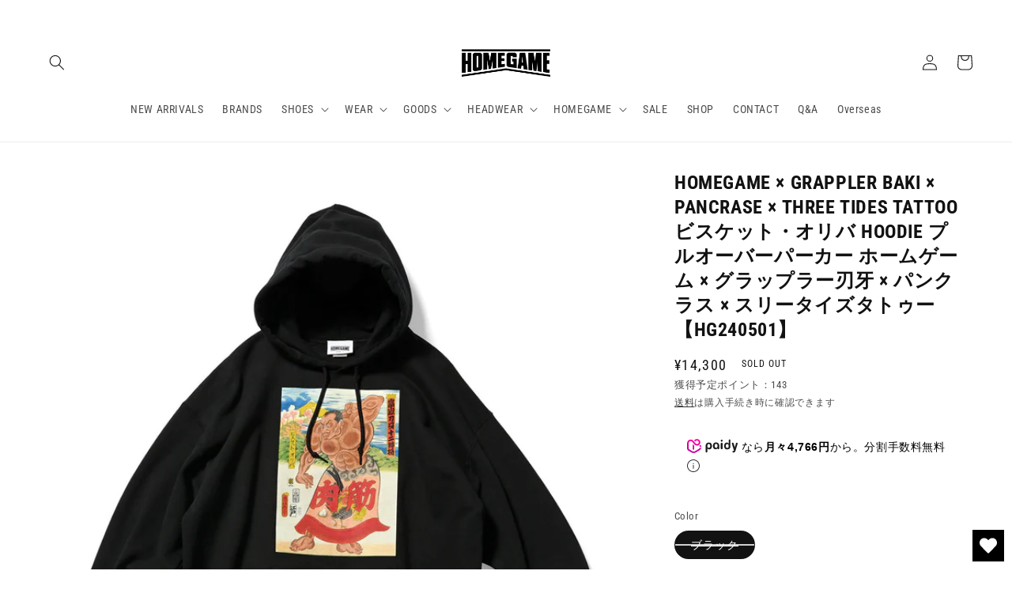

--- FILE ---
content_type: text/html; charset=utf-8
request_url: https://homegame-tokyo.com/products/154905240304
body_size: 64453
content:
<!doctype html>
<html class="no-js" lang="ja">
  <head>
    <!-- Google Tag Manager -->
<script>(function(w,d,s,l,i){w[l]=w[l]||[];w[l].push({'gtm.start':
new Date().getTime(),event:'gtm.js'});var f=d.getElementsByTagName(s)[0],
j=d.createElement(s),dl=l!='dataLayer'?'&l='+l:'';j.async=true;j.src=
'https://www.googletagmanager.com/gtm.js?id='+i+dl;f.parentNode.insertBefore(j,f);
})(window,document,'script','dataLayer','GTM-WJWX8L9C');</script>
<!-- End Google Tag Manager -->  
    <meta name="p:domain_verify" content="674f739cea3015cf9cf05f8046ff781e"/> 
    <meta charset="utf-8">
    <meta http-equiv="X-UA-Compatible" content="IE=edge">
    <meta name="viewport" content="width=device-width,initial-scale=1">
    <meta name="theme-color" content="">
    <link rel="canonical" href="https://homegame-tokyo.com/products/154905240304">
    <link rel="preconnect" href="https://cdn.shopify.com" crossorigin><link rel="icon" type="image/png" href="//homegame-tokyo.com/cdn/shop/files/HOMEGAME_LOGO.jpg?crop=center&height=32&v=1670302560&width=32"><link rel="preconnect" href="https://fonts.shopifycdn.com" crossorigin><title>
      HOMEGAME × GRAPPLER BAKI × PANCRASE × THREE TIDES TATTOO ビスケット・オリバ HOO
 &ndash; HOMEGAME TOKYO</title>

    
      <meta name="description" content="アニメキャラが浮世絵モチーフに描かれたプルオーバーパーカー人気格闘漫画「グラップラー刃牙」、キャップ専門店「HOMEGAME」、日本の総合格闘技団体「パンクラス」、タトゥーショップ「THREE TIDES TATTOO」とのスペシャルコラボコレクション。アーティスト「三巴 彫ひろ/MITOMO HORIHIRO」による、格闘漫画である「グラップラー刃牙」をモチーフにした浮世絵デザインのパーカー。コラボらしくそれぞれのロゴがプリントされる豪華仕様。ミスター・アンチェインこと「ビスケット・オリバ」の特徴を捉えつつも独自の浮世絵のタッチにデフォルメされたデザイン。アメリカンテイストのざっくりとした生地感の裏起毛スウェットボディを採用。 ◆">
    

    

<meta property="og:site_name" content="HOMEGAME TOKYO">
<meta property="og:url" content="https://homegame-tokyo.com/products/154905240304">
<meta property="og:title" content="HOMEGAME × GRAPPLER BAKI × PANCRASE × THREE TIDES TATTOO ビスケット・オリバ HOO">
<meta property="og:type" content="product">
<meta property="og:description" content="アニメキャラが浮世絵モチーフに描かれたプルオーバーパーカー人気格闘漫画「グラップラー刃牙」、キャップ専門店「HOMEGAME」、日本の総合格闘技団体「パンクラス」、タトゥーショップ「THREE TIDES TATTOO」とのスペシャルコラボコレクション。アーティスト「三巴 彫ひろ/MITOMO HORIHIRO」による、格闘漫画である「グラップラー刃牙」をモチーフにした浮世絵デザインのパーカー。コラボらしくそれぞれのロゴがプリントされる豪華仕様。ミスター・アンチェインこと「ビスケット・オリバ」の特徴を捉えつつも独自の浮世絵のタッチにデフォルメされたデザイン。アメリカンテイストのざっくりとした生地感の裏起毛スウェットボディを採用。 ◆"><meta property="og:image" content="http://homegame-tokyo.com/cdn/shop/files/BAKI2024_SNS1500_HG_HOODIE_301.jpg?v=1709777020">
  <meta property="og:image:secure_url" content="https://homegame-tokyo.com/cdn/shop/files/BAKI2024_SNS1500_HG_HOODIE_301.jpg?v=1709777020">
  <meta property="og:image:width" content="1200">
  <meta property="og:image:height" content="1200"><meta property="og:price:amount" content="14,300">
  <meta property="og:price:currency" content="JPY"><meta name="twitter:site" content="@Homegame_tokyo"><meta name="twitter:card" content="summary_large_image">
<meta name="twitter:title" content="HOMEGAME × GRAPPLER BAKI × PANCRASE × THREE TIDES TATTOO ビスケット・オリバ HOO">
<meta name="twitter:description" content="アニメキャラが浮世絵モチーフに描かれたプルオーバーパーカー人気格闘漫画「グラップラー刃牙」、キャップ専門店「HOMEGAME」、日本の総合格闘技団体「パンクラス」、タトゥーショップ「THREE TIDES TATTOO」とのスペシャルコラボコレクション。アーティスト「三巴 彫ひろ/MITOMO HORIHIRO」による、格闘漫画である「グラップラー刃牙」をモチーフにした浮世絵デザインのパーカー。コラボらしくそれぞれのロゴがプリントされる豪華仕様。ミスター・アンチェインこと「ビスケット・オリバ」の特徴を捉えつつも独自の浮世絵のタッチにデフォルメされたデザイン。アメリカンテイストのざっくりとした生地感の裏起毛スウェットボディを採用。 ◆">


    <script src="//homegame-tokyo.com/cdn/shop/t/34/assets/global.js?v=104041124344796787991763018109" defer="defer"></script>
    <script src="//homegame-tokyo.com/cdn/shop/t/34/assets/web-view.js?v=54893547832934381371763018109" defer="defer"></script>
    <script>window.performance && window.performance.mark && window.performance.mark('shopify.content_for_header.start');</script><meta name="facebook-domain-verification" content="bz18i092rpzktejm4rz7zpl7auydff">
<meta name="google-site-verification" content="W_L_9omIxkwarRCuaxtiLiHVBK9r3hzMrXXHGUsCKQg">
<meta id="shopify-digital-wallet" name="shopify-digital-wallet" content="/55409901652/digital_wallets/dialog">
<link rel="alternate" hreflang="x-default" href="https://homegame-tokyo.com/products/154905240304">
<link rel="alternate" hreflang="en" href="https://homegame-tokyo.com/en/products/154905240304">
<link rel="alternate" type="application/json+oembed" href="https://homegame-tokyo.com/products/154905240304.oembed">
<script async="async" src="/checkouts/internal/preloads.js?locale=ja-JP"></script>
<script id="shopify-features" type="application/json">{"accessToken":"f21bf8e61cf26cdb0a5deab88e4014ff","betas":["rich-media-storefront-analytics"],"domain":"homegame-tokyo.com","predictiveSearch":false,"shopId":55409901652,"locale":"ja"}</script>
<script>var Shopify = Shopify || {};
Shopify.shop = "ecapcityjapan.myshopify.com";
Shopify.locale = "ja";
Shopify.currency = {"active":"JPY","rate":"1.0"};
Shopify.country = "JP";
Shopify.theme = {"name":"HOMEGAME_2025-11-13","id":138585702484,"schema_name":"Dawn","schema_version":"7.0.0","theme_store_id":null,"role":"main"};
Shopify.theme.handle = "null";
Shopify.theme.style = {"id":null,"handle":null};
Shopify.cdnHost = "homegame-tokyo.com/cdn";
Shopify.routes = Shopify.routes || {};
Shopify.routes.root = "/";</script>
<script type="module">!function(o){(o.Shopify=o.Shopify||{}).modules=!0}(window);</script>
<script>!function(o){function n(){var o=[];function n(){o.push(Array.prototype.slice.apply(arguments))}return n.q=o,n}var t=o.Shopify=o.Shopify||{};t.loadFeatures=n(),t.autoloadFeatures=n()}(window);</script>
<script id="shop-js-analytics" type="application/json">{"pageType":"product"}</script>
<script defer="defer" async type="module" src="//homegame-tokyo.com/cdn/shopifycloud/shop-js/modules/v2/client.init-shop-cart-sync_BJFAoJgM.ja.esm.js"></script>
<script defer="defer" async type="module" src="//homegame-tokyo.com/cdn/shopifycloud/shop-js/modules/v2/chunk.common_BaQ0HiLN.esm.js"></script>
<script type="module">
  await import("//homegame-tokyo.com/cdn/shopifycloud/shop-js/modules/v2/client.init-shop-cart-sync_BJFAoJgM.ja.esm.js");
await import("//homegame-tokyo.com/cdn/shopifycloud/shop-js/modules/v2/chunk.common_BaQ0HiLN.esm.js");

  window.Shopify.SignInWithShop?.initShopCartSync?.({"fedCMEnabled":true,"windoidEnabled":true});

</script>
<script>(function() {
  var isLoaded = false;
  function asyncLoad() {
    if (isLoaded) return;
    isLoaded = true;
    var urls = ["https:\/\/sdks.automizely.com\/conversions\/v1\/conversions.js?app_connection_id=8de1d2cdcb0542a9ad812868f6ab4ccd\u0026mapped_org_id=2a23c892c131cf7f038f9e087fe258e0_v1\u0026shop=ecapcityjapan.myshopify.com","https:\/\/cdn.nfcube.com\/instafeed-dbd332b8152f4ca7f6530a13b2e615bf.js?shop=ecapcityjapan.myshopify.com","https:\/\/documents-app.mixlogue.jp\/scripts\/ue87f9sf8e7rd.min.js?shop=ecapcityjapan.myshopify.com"];
    for (var i = 0; i < urls.length; i++) {
      var s = document.createElement('script');
      s.type = 'text/javascript';
      s.async = true;
      s.src = urls[i];
      var x = document.getElementsByTagName('script')[0];
      x.parentNode.insertBefore(s, x);
    }
  };
  if(window.attachEvent) {
    window.attachEvent('onload', asyncLoad);
  } else {
    window.addEventListener('load', asyncLoad, false);
  }
})();</script>
<script id="__st">var __st={"a":55409901652,"offset":32400,"reqid":"670b31ff-830f-4d38-b4ef-c38efb4ff2ec-1767380083","pageurl":"homegame-tokyo.com\/products\/154905240304","u":"6e4193f7b0ee","p":"product","rtyp":"product","rid":6965169848404};</script>
<script>window.ShopifyPaypalV4VisibilityTracking = true;</script>
<script id="captcha-bootstrap">!function(){'use strict';const t='contact',e='account',n='new_comment',o=[[t,t],['blogs',n],['comments',n],[t,'customer']],c=[[e,'customer_login'],[e,'guest_login'],[e,'recover_customer_password'],[e,'create_customer']],r=t=>t.map((([t,e])=>`form[action*='/${t}']:not([data-nocaptcha='true']) input[name='form_type'][value='${e}']`)).join(','),a=t=>()=>t?[...document.querySelectorAll(t)].map((t=>t.form)):[];function s(){const t=[...o],e=r(t);return a(e)}const i='password',u='form_key',d=['recaptcha-v3-token','g-recaptcha-response','h-captcha-response',i],f=()=>{try{return window.sessionStorage}catch{return}},m='__shopify_v',_=t=>t.elements[u];function p(t,e,n=!1){try{const o=window.sessionStorage,c=JSON.parse(o.getItem(e)),{data:r}=function(t){const{data:e,action:n}=t;return t[m]||n?{data:e,action:n}:{data:t,action:n}}(c);for(const[e,n]of Object.entries(r))t.elements[e]&&(t.elements[e].value=n);n&&o.removeItem(e)}catch(o){console.error('form repopulation failed',{error:o})}}const l='form_type',E='cptcha';function T(t){t.dataset[E]=!0}const w=window,h=w.document,L='Shopify',v='ce_forms',y='captcha';let A=!1;((t,e)=>{const n=(g='f06e6c50-85a8-45c8-87d0-21a2b65856fe',I='https://cdn.shopify.com/shopifycloud/storefront-forms-hcaptcha/ce_storefront_forms_captcha_hcaptcha.v1.5.2.iife.js',D={infoText:'hCaptchaによる保護',privacyText:'プライバシー',termsText:'利用規約'},(t,e,n)=>{const o=w[L][v],c=o.bindForm;if(c)return c(t,g,e,D).then(n);var r;o.q.push([[t,g,e,D],n]),r=I,A||(h.body.append(Object.assign(h.createElement('script'),{id:'captcha-provider',async:!0,src:r})),A=!0)});var g,I,D;w[L]=w[L]||{},w[L][v]=w[L][v]||{},w[L][v].q=[],w[L][y]=w[L][y]||{},w[L][y].protect=function(t,e){n(t,void 0,e),T(t)},Object.freeze(w[L][y]),function(t,e,n,w,h,L){const[v,y,A,g]=function(t,e,n){const i=e?o:[],u=t?c:[],d=[...i,...u],f=r(d),m=r(i),_=r(d.filter((([t,e])=>n.includes(e))));return[a(f),a(m),a(_),s()]}(w,h,L),I=t=>{const e=t.target;return e instanceof HTMLFormElement?e:e&&e.form},D=t=>v().includes(t);t.addEventListener('submit',(t=>{const e=I(t);if(!e)return;const n=D(e)&&!e.dataset.hcaptchaBound&&!e.dataset.recaptchaBound,o=_(e),c=g().includes(e)&&(!o||!o.value);(n||c)&&t.preventDefault(),c&&!n&&(function(t){try{if(!f())return;!function(t){const e=f();if(!e)return;const n=_(t);if(!n)return;const o=n.value;o&&e.removeItem(o)}(t);const e=Array.from(Array(32),(()=>Math.random().toString(36)[2])).join('');!function(t,e){_(t)||t.append(Object.assign(document.createElement('input'),{type:'hidden',name:u})),t.elements[u].value=e}(t,e),function(t,e){const n=f();if(!n)return;const o=[...t.querySelectorAll(`input[type='${i}']`)].map((({name:t})=>t)),c=[...d,...o],r={};for(const[a,s]of new FormData(t).entries())c.includes(a)||(r[a]=s);n.setItem(e,JSON.stringify({[m]:1,action:t.action,data:r}))}(t,e)}catch(e){console.error('failed to persist form',e)}}(e),e.submit())}));const S=(t,e)=>{t&&!t.dataset[E]&&(n(t,e.some((e=>e===t))),T(t))};for(const o of['focusin','change'])t.addEventListener(o,(t=>{const e=I(t);D(e)&&S(e,y())}));const B=e.get('form_key'),M=e.get(l),P=B&&M;t.addEventListener('DOMContentLoaded',(()=>{const t=y();if(P)for(const e of t)e.elements[l].value===M&&p(e,B);[...new Set([...A(),...v().filter((t=>'true'===t.dataset.shopifyCaptcha))])].forEach((e=>S(e,t)))}))}(h,new URLSearchParams(w.location.search),n,t,e,['guest_login'])})(!0,!0)}();</script>
<script integrity="sha256-4kQ18oKyAcykRKYeNunJcIwy7WH5gtpwJnB7kiuLZ1E=" data-source-attribution="shopify.loadfeatures" defer="defer" src="//homegame-tokyo.com/cdn/shopifycloud/storefront/assets/storefront/load_feature-a0a9edcb.js" crossorigin="anonymous"></script>
<script data-source-attribution="shopify.dynamic_checkout.dynamic.init">var Shopify=Shopify||{};Shopify.PaymentButton=Shopify.PaymentButton||{isStorefrontPortableWallets:!0,init:function(){window.Shopify.PaymentButton.init=function(){};var t=document.createElement("script");t.src="https://homegame-tokyo.com/cdn/shopifycloud/portable-wallets/latest/portable-wallets.ja.js",t.type="module",document.head.appendChild(t)}};
</script>
<script data-source-attribution="shopify.dynamic_checkout.buyer_consent">
  function portableWalletsHideBuyerConsent(e){var t=document.getElementById("shopify-buyer-consent"),n=document.getElementById("shopify-subscription-policy-button");t&&n&&(t.classList.add("hidden"),t.setAttribute("aria-hidden","true"),n.removeEventListener("click",e))}function portableWalletsShowBuyerConsent(e){var t=document.getElementById("shopify-buyer-consent"),n=document.getElementById("shopify-subscription-policy-button");t&&n&&(t.classList.remove("hidden"),t.removeAttribute("aria-hidden"),n.addEventListener("click",e))}window.Shopify?.PaymentButton&&(window.Shopify.PaymentButton.hideBuyerConsent=portableWalletsHideBuyerConsent,window.Shopify.PaymentButton.showBuyerConsent=portableWalletsShowBuyerConsent);
</script>
<script>
  function portableWalletsCleanup(e){e&&e.src&&console.error("Failed to load portable wallets script "+e.src);var t=document.querySelectorAll("shopify-accelerated-checkout .shopify-payment-button__skeleton, shopify-accelerated-checkout-cart .wallet-cart-button__skeleton"),e=document.getElementById("shopify-buyer-consent");for(let e=0;e<t.length;e++)t[e].remove();e&&e.remove()}function portableWalletsNotLoadedAsModule(e){e instanceof ErrorEvent&&"string"==typeof e.message&&e.message.includes("import.meta")&&"string"==typeof e.filename&&e.filename.includes("portable-wallets")&&(window.removeEventListener("error",portableWalletsNotLoadedAsModule),window.Shopify.PaymentButton.failedToLoad=e,"loading"===document.readyState?document.addEventListener("DOMContentLoaded",window.Shopify.PaymentButton.init):window.Shopify.PaymentButton.init())}window.addEventListener("error",portableWalletsNotLoadedAsModule);
</script>

<script type="module" src="https://homegame-tokyo.com/cdn/shopifycloud/portable-wallets/latest/portable-wallets.ja.js" onError="portableWalletsCleanup(this)" crossorigin="anonymous"></script>
<script nomodule>
  document.addEventListener("DOMContentLoaded", portableWalletsCleanup);
</script>

<link id="shopify-accelerated-checkout-styles" rel="stylesheet" media="screen" href="https://homegame-tokyo.com/cdn/shopifycloud/portable-wallets/latest/accelerated-checkout-backwards-compat.css" crossorigin="anonymous">
<style id="shopify-accelerated-checkout-cart">
        #shopify-buyer-consent {
  margin-top: 1em;
  display: inline-block;
  width: 100%;
}

#shopify-buyer-consent.hidden {
  display: none;
}

#shopify-subscription-policy-button {
  background: none;
  border: none;
  padding: 0;
  text-decoration: underline;
  font-size: inherit;
  cursor: pointer;
}

#shopify-subscription-policy-button::before {
  box-shadow: none;
}

      </style>
<script id="sections-script" data-sections="header,footer" defer="defer" src="//homegame-tokyo.com/cdn/shop/t/34/compiled_assets/scripts.js?22358"></script>
<script>window.performance && window.performance.mark && window.performance.mark('shopify.content_for_header.end');</script>


    <style data-shopify>
      @font-face {
  font-family: "Roboto Condensed";
  font-weight: 400;
  font-style: normal;
  font-display: swap;
  src: url("//homegame-tokyo.com/cdn/fonts/roboto_condensed/robotocondensed_n4.01812de96ca5a5e9d19bef3ca9cc80dd1bf6c8b8.woff2") format("woff2"),
       url("//homegame-tokyo.com/cdn/fonts/roboto_condensed/robotocondensed_n4.3930e6ddba458dc3cb725a82a2668eac3c63c104.woff") format("woff");
}

      @font-face {
  font-family: "Roboto Condensed";
  font-weight: 700;
  font-style: normal;
  font-display: swap;
  src: url("//homegame-tokyo.com/cdn/fonts/roboto_condensed/robotocondensed_n7.0c73a613503672be244d2f29ab6ddd3fc3cc69ae.woff2") format("woff2"),
       url("//homegame-tokyo.com/cdn/fonts/roboto_condensed/robotocondensed_n7.ef6ece86ba55f49c27c4904a493c283a40f3a66e.woff") format("woff");
}

      @font-face {
  font-family: "Roboto Condensed";
  font-weight: 400;
  font-style: italic;
  font-display: swap;
  src: url("//homegame-tokyo.com/cdn/fonts/roboto_condensed/robotocondensed_i4.05c7f163ad2c00a3c4257606d1227691aff9070b.woff2") format("woff2"),
       url("//homegame-tokyo.com/cdn/fonts/roboto_condensed/robotocondensed_i4.04d9d87e0a45b49fc67a5b9eb5059e1540f5cda3.woff") format("woff");
}

      @font-face {
  font-family: "Roboto Condensed";
  font-weight: 700;
  font-style: italic;
  font-display: swap;
  src: url("//homegame-tokyo.com/cdn/fonts/roboto_condensed/robotocondensed_i7.bed9f3a01efda68cdff8b63e6195c957a0da68cb.woff2") format("woff2"),
       url("//homegame-tokyo.com/cdn/fonts/roboto_condensed/robotocondensed_i7.9ca5759a0bcf75a82b270218eab4c83ec254abf8.woff") format("woff");
}

      @font-face {
  font-family: "Roboto Condensed";
  font-weight: 700;
  font-style: normal;
  font-display: swap;
  src: url("//homegame-tokyo.com/cdn/fonts/roboto_condensed/robotocondensed_n7.0c73a613503672be244d2f29ab6ddd3fc3cc69ae.woff2") format("woff2"),
       url("//homegame-tokyo.com/cdn/fonts/roboto_condensed/robotocondensed_n7.ef6ece86ba55f49c27c4904a493c283a40f3a66e.woff") format("woff");
}


      :root {
        --font-body-family: "Roboto Condensed", sans-serif;
        --font-body-style: normal;
        --font-body-weight: 400;
        --font-body-weight-bold: 700;

        --font-heading-family: "Roboto Condensed", sans-serif;
        --font-heading-style: normal;
        --font-heading-weight: 700;

        --font-body-scale: 1.0;
        --font-heading-scale: 1.0;

        --color-base-text: 18, 18, 18;
        --color-shadow: 18, 18, 18;
        --color-base-background-1: 255, 255, 255;
        --color-base-background-2: 243, 243, 243;
        --color-base-solid-button-labels: 255, 255, 255;
        --color-base-outline-button-labels: 18, 18, 18;
        --color-base-accent-1: 18, 18, 18;
        --color-base-accent-2: 221, 29, 29;
        --payment-terms-background-color: #ffffff;

        --gradient-base-background-1: #ffffff;
        --gradient-base-background-2: #f3f3f3;
        --gradient-base-accent-1: #121212;
        --gradient-base-accent-2: #dd1d1d;

        --media-padding: px;
        --media-border-opacity: 0.05;
        --media-border-width: 1px;
        --media-radius: 0px;
        --media-shadow-opacity: 0.0;
        --media-shadow-horizontal-offset: 0px;
        --media-shadow-vertical-offset: 4px;
        --media-shadow-blur-radius: 5px;
        --media-shadow-visible: 0;

        --page-width: 160rem;
        --page-width-margin: 0rem;

        --product-card-image-padding: 0.0rem;
        --product-card-corner-radius: 0.0rem;
        --product-card-text-alignment: left;
        --product-card-border-width: 0.0rem;
        --product-card-border-opacity: 0.1;
        --product-card-shadow-opacity: 0.0;
        --product-card-shadow-visible: 0;
        --product-card-shadow-horizontal-offset: 0.0rem;
        --product-card-shadow-vertical-offset: 0.4rem;
        --product-card-shadow-blur-radius: 0.5rem;

        --collection-card-image-padding: 0.0rem;
        --collection-card-corner-radius: 0.0rem;
        --collection-card-text-alignment: left;
        --collection-card-border-width: 0.0rem;
        --collection-card-border-opacity: 0.1;
        --collection-card-shadow-opacity: 0.0;
        --collection-card-shadow-visible: 0;
        --collection-card-shadow-horizontal-offset: 0.0rem;
        --collection-card-shadow-vertical-offset: 0.4rem;
        --collection-card-shadow-blur-radius: 0.5rem;

        --blog-card-image-padding: 0.0rem;
        --blog-card-corner-radius: 0.0rem;
        --blog-card-text-alignment: left;
        --blog-card-border-width: 0.0rem;
        --blog-card-border-opacity: 0.1;
        --blog-card-shadow-opacity: 0.0;
        --blog-card-shadow-visible: 0;
        --blog-card-shadow-horizontal-offset: 0.0rem;
        --blog-card-shadow-vertical-offset: 0.4rem;
        --blog-card-shadow-blur-radius: 0.5rem;

        --badge-corner-radius: 4.0rem;

        --popup-border-width: 1px;
        --popup-border-opacity: 0.1;
        --popup-corner-radius: 0px;
        --popup-shadow-opacity: 0.0;
        --popup-shadow-horizontal-offset: 0px;
        --popup-shadow-vertical-offset: 4px;
        --popup-shadow-blur-radius: 5px;

        --drawer-border-width: 1px;
        --drawer-border-opacity: 0.1;
        --drawer-shadow-opacity: 0.0;
        --drawer-shadow-horizontal-offset: 0px;
        --drawer-shadow-vertical-offset: 4px;
        --drawer-shadow-blur-radius: 5px;

        --spacing-sections-desktop: 0px;
        --spacing-sections-mobile: 0px;

        --grid-desktop-vertical-spacing: 8px;
        --grid-desktop-horizontal-spacing: 8px;
        --grid-mobile-vertical-spacing: 4px;
        --grid-mobile-horizontal-spacing: 4px;

        --text-boxes-border-opacity: 0.1;
        --text-boxes-border-width: 0px;
        --text-boxes-radius: 0px;
        --text-boxes-shadow-opacity: 0.0;
        --text-boxes-shadow-visible: 0;
        --text-boxes-shadow-horizontal-offset: 0px;
        --text-boxes-shadow-vertical-offset: 4px;
        --text-boxes-shadow-blur-radius: 5px;

        --buttons-radius: 0px;
        --buttons-radius-outset: 0px;
        --buttons-border-width: 1px;
        --buttons-border-opacity: 1.0;
        --buttons-shadow-opacity: 0.0;
        --buttons-shadow-visible: 0;
        --buttons-shadow-horizontal-offset: 0px;
        --buttons-shadow-vertical-offset: 4px;
        --buttons-shadow-blur-radius: 5px;
        --buttons-border-offset: 0px;

        --inputs-radius: 0px;
        --inputs-border-width: 1px;
        --inputs-border-opacity: 0.55;
        --inputs-shadow-opacity: 0.0;
        --inputs-shadow-horizontal-offset: 0px;
        --inputs-margin-offset: 0px;
        --inputs-shadow-vertical-offset: 4px;
        --inputs-shadow-blur-radius: 5px;
        --inputs-radius-outset: 0px;

        --variant-pills-radius: 40px;
        --variant-pills-border-width: 1px;
        --variant-pills-border-opacity: 0.55;
        --variant-pills-shadow-opacity: 0.0;
        --variant-pills-shadow-horizontal-offset: 0px;
        --variant-pills-shadow-vertical-offset: 4px;
        --variant-pills-shadow-blur-radius: 5px;
      }

      *,
      *::before,
      *::after {
        box-sizing: inherit;
      }

      html {
        box-sizing: border-box;
        font-size: calc(var(--font-body-scale) * 62.5%);
        height: 100%;
      }

      body {
        display: grid;
        grid-template-rows: auto auto 1fr auto;
        grid-template-columns: 100%;
        min-height: 100%;
        margin: 0;
        font-size: 1.5rem;
        letter-spacing: 0.06rem;
        line-height: calc(1 + 0.8 / var(--font-body-scale));
        font-family: var(--font-body-family);
        font-style: var(--font-body-style);
        font-weight: var(--font-body-weight);
      }

      @media screen and (min-width: 750px) {
        body {
          font-size: 1.6rem;
        }
      }
    </style>

    <link href="//homegame-tokyo.com/cdn/shop/t/34/assets/base.css?v=2747903124943267221763018109" rel="stylesheet" type="text/css" media="all" />
    <link href="//homegame-tokyo.com/cdn/shop/t/34/assets/web-view.css?v=140731821686893175861763018109" rel="stylesheet" type="text/css" media="all" />
<link rel="preload" as="font" href="//homegame-tokyo.com/cdn/fonts/roboto_condensed/robotocondensed_n4.01812de96ca5a5e9d19bef3ca9cc80dd1bf6c8b8.woff2" type="font/woff2" crossorigin><link rel="preload" as="font" href="//homegame-tokyo.com/cdn/fonts/roboto_condensed/robotocondensed_n7.0c73a613503672be244d2f29ab6ddd3fc3cc69ae.woff2" type="font/woff2" crossorigin><link rel="stylesheet" href="//homegame-tokyo.com/cdn/shop/t/34/assets/component-predictive-search.css?v=83512081251802922551763018109" media="print" onload="this.media='all'"><script>document.documentElement.className = document.documentElement.className.replace('no-js', 'js');
    if (Shopify.designMode) {
      document.documentElement.classList.add('shopify-design-mode');
    }
    </script>
  
 <!--begin-boost-pfs-filter-css-->
   <link rel="preload stylesheet" href="//homegame-tokyo.com/cdn/shop/t/34/assets/boost-pfs-instant-search.css?v=146474835330714392691763018109" as="style"><link href="//homegame-tokyo.com/cdn/shop/t/34/assets/boost-pfs-custom.css?v=139866499068350559521763018109" rel="stylesheet" type="text/css" media="all" />
<style data-id="boost-pfs-style">
    .boost-pfs-filter-option-title-text {}

   .boost-pfs-filter-tree-v .boost-pfs-filter-option-title-text:before {}
    .boost-pfs-filter-tree-v .boost-pfs-filter-option.boost-pfs-filter-option-collapsed .boost-pfs-filter-option-title-text:before {}
    .boost-pfs-filter-tree-h .boost-pfs-filter-option-title-heading:before {}

    .boost-pfs-filter-refine-by .boost-pfs-filter-option-title h3 {}

    .boost-pfs-filter-option-content .boost-pfs-filter-option-item-list .boost-pfs-filter-option-item button,
    .boost-pfs-filter-option-content .boost-pfs-filter-option-item-list .boost-pfs-filter-option-item .boost-pfs-filter-button,
    .boost-pfs-filter-option-range-amount input,
    .boost-pfs-filter-tree-v .boost-pfs-filter-refine-by .boost-pfs-filter-refine-by-items .refine-by-item,
    .boost-pfs-filter-refine-by-wrapper-v .boost-pfs-filter-refine-by .boost-pfs-filter-refine-by-items .refine-by-item,
    .boost-pfs-filter-refine-by .boost-pfs-filter-option-title,
    .boost-pfs-filter-refine-by .boost-pfs-filter-refine-by-items .refine-by-item>a,
    .boost-pfs-filter-refine-by>span,
    .boost-pfs-filter-clear,
    .boost-pfs-filter-clear-all{}
    .boost-pfs-filter-tree-h .boost-pfs-filter-pc .boost-pfs-filter-refine-by-items .refine-by-item .boost-pfs-filter-clear .refine-by-type,
    .boost-pfs-filter-refine-by-wrapper-h .boost-pfs-filter-pc .boost-pfs-filter-refine-by-items .refine-by-item .boost-pfs-filter-clear .refine-by-type {}

    .boost-pfs-filter-option-multi-level-collections .boost-pfs-filter-option-multi-level-list .boost-pfs-filter-option-item .boost-pfs-filter-button-arrow .boost-pfs-arrow:before,
    .boost-pfs-filter-option-multi-level-tag .boost-pfs-filter-option-multi-level-list .boost-pfs-filter-option-item .boost-pfs-filter-button-arrow .boost-pfs-arrow:before {}

    .boost-pfs-filter-refine-by-wrapper-v .boost-pfs-filter-refine-by .boost-pfs-filter-refine-by-items .refine-by-item .boost-pfs-filter-clear:after,
    .boost-pfs-filter-refine-by-wrapper-v .boost-pfs-filter-refine-by .boost-pfs-filter-refine-by-items .refine-by-item .boost-pfs-filter-clear:before,
    .boost-pfs-filter-tree-v .boost-pfs-filter-refine-by .boost-pfs-filter-refine-by-items .refine-by-item .boost-pfs-filter-clear:after,
    .boost-pfs-filter-tree-v .boost-pfs-filter-refine-by .boost-pfs-filter-refine-by-items .refine-by-item .boost-pfs-filter-clear:before,
    .boost-pfs-filter-refine-by-wrapper-h .boost-pfs-filter-pc .boost-pfs-filter-refine-by-items .refine-by-item .boost-pfs-filter-clear:after,
    .boost-pfs-filter-refine-by-wrapper-h .boost-pfs-filter-pc .boost-pfs-filter-refine-by-items .refine-by-item .boost-pfs-filter-clear:before,
    .boost-pfs-filter-tree-h .boost-pfs-filter-pc .boost-pfs-filter-refine-by-items .refine-by-item .boost-pfs-filter-clear:after,
    .boost-pfs-filter-tree-h .boost-pfs-filter-pc .boost-pfs-filter-refine-by-items .refine-by-item .boost-pfs-filter-clear:before {}
    .boost-pfs-filter-option-range-slider .noUi-value-horizontal {}

    .boost-pfs-filter-tree-mobile-button button,
    .boost-pfs-filter-top-sorting-mobile button {}
    .boost-pfs-filter-top-sorting-mobile button>span:after {}
  </style>

 <!--end-boost-pfs-filter-css-->

    <script src="https://code.jquery.com/jquery-3.6.0.js" integrity="sha256H+K7U5CnXl1h5ywQfKtSj8PCmoN9aaq30gDh27Xc0jk=" crossorigin="anonymous"></script>

    <link href="//homegame-tokyo.com/cdn/shop/t/34/assets/add.css?v=47743366897163954241763018109" rel="stylesheet" type="text/css" media="all" />
    <link href="//unpkg.com/swiper/swiper-bundle.min.css" rel="stylesheet" type="text/css" media="all" />
    <meta name="google-site-verification" content="W_L_9omIxkwarRCuaxtiLiHVBK9r3hzMrXXHGUsCKQg" />
    <meta name="facebook-domain-verification" content="4jormjurbudt65j5h33cqlght9gb6d" />

<!-- hasigo_sales_period -->


<!-- /hasigo_sales_period -->

    
    <script src="https://cdn.paidy.com/promotional-messaging/general/paidy-upsell-widget.js" defer="defer"></script>

    <script type="text/javascript">
    (function(c,l,a,r,i,t,y){
        c[a]=c[a]||function(){(c[a].q=c[a].q||[]).push(arguments)};
        t=l.createElement(r);t.async=1;t.src="https://www.clarity.ms/tag/"+i;
        y=l.getElementsByTagName(r)[0];y.parentNode.insertBefore(t,y);
    })(window, document, "clarity", "script", "lbbw1aobbf");
</script>
    <script src="https://code.jquery.com/jquery-3.6.0.min.js"></script>
    
    <script type="text/javascript">
    (function(c,l,a,r,i,t,y){
        c[a]=c[a]||function(){(c[a].q=c[a].q||[]).push(arguments)};
        t=l.createElement(r);t.async=1;t.src="https://www.clarity.ms/tag/"+i;
        y=l.getElementsByTagName(r)[0];y.parentNode.insertBefore(t,y);
    })(window, document, "clarity", "script", "m523aial97");
</script>
<!-- BEGIN app block: shopify://apps/wishlist-hero/blocks/customize-style-block/a9a5079b-59e8-47cb-b659-ecf1c60b9b72 -->
<script>
  try {
    window.WishListHero_setting_theme_override = {
      
      
      
      
      
      
        HeaderFontSize : "30",
      
      
        ProductNameFontSize : "18",
      
      
        PriceFontSize : "16",
      
      t_o_f: true,
      theme_overriden_flag: true
    };
    if (typeof(window.WishListHero_setting) != "undefined" && window.WishListHero_setting) {
      window.WishListHero_setting = {
        ...window.WishListHero_setting,
        ...window.WishListHero_setting_theme_override
      };
    }
  } catch (e) {
    console.error('Error loading config', e);
  }
</script><!-- END app block --><!-- BEGIN app block: shopify://apps/firework-shoppable-video-ugc/blocks/firework-header/347a2e4c-f5cb-410d-8354-490d1e80558c -->




  <script async src='//asset.fwcdn3.com/js/integrations/shopify.js'></script>
  <script async src='//asset.fwcdn3.com/js/fwn.js?business_id=gdP13g'></script>


<script
  async
  src='//asset.fwscripts.com/js/live-helper.js'
  data-fwparam_chat_channel_id='ojn8Ko'
></script>


  <script>
    window._fwn = {
      productData: {
        product_ext_id: '6965169848404'
      }
    }
  </script>


<script>
  document.addEventListener('DOMContentLoaded', () => {
    setTimeout(() => {
      if (!document.querySelector('fw-live-helper')) {
        var n = document.createElement('fw-live-helper')
        document.body.appendChild(n)
      }
    }, 0)
  })

  // For when DOMContentLoaded event didn't fire on page due to lots of JS
  const intervalId = setInterval(() => {
    if (!document.querySelector('fw-live-helper')) {
      var n = document.createElement('fw-live-helper')
      document.body.appendChild(n)
    } else {
      clearInterval(intervalId)
    }
  }, 500)
</script>


<!-- END app block --><!-- BEGIN app block: shopify://apps/gsc-countdown-timer/blocks/countdown-bar/58dc5b1b-43d2-4209-b1f3-52aff31643ed --><style>
  .gta-block__error {
    display: flex;
    flex-flow: column nowrap;
    gap: 12px;
    padding: 32px;
    border-radius: 12px;
    margin: 12px 0;
    background-color: #fff1e3;
    color: #412d00;
  }

  .gta-block__error-title {
    font-size: 18px;
    font-weight: 600;
    line-height: 28px;
  }

  .gta-block__error-body {
    font-size: 14px;
    line-height: 24px;
  }
</style>

<script>
  (function () {
    try {
      window.GSC_COUNTDOWN_META = {
        product_collections: [{"id":266416488532,"handle":"clothes","updated_at":"2025-12-31T10:43:00+09:00","published_at":"2023-02-07T17:31:03+09:00","sort_order":"created-desc","template_suffix":"","published_scope":"web","title":"CLOTHES","body_html":"\u003ch2 style=\"text-align: left;\"\u003e\u003cstrong\u003e\u003ca href=\"https:\/\/homegame-tokyo.com\/collections\/tee\" class=\"btn btn--orange\"\u003eTee\u003c\/a\u003e　\u003ca href=\"https:\/\/homegame-tokyo.com\/collections\/jacket\" class=\"btn btn--orange\"\u003eJacket\u003c\/a\u003e　\u003ca href=\"https:\/\/homegame-tokyo.com\/collections\/tops\" class=\"btn btn--orange\"\u003eTops\u003c\/a\u003e　\u003ca href=\"https:\/\/homegame-tokyo.com\/collections\/bottoms\" class=\"btn btn--orange\"\u003eBottoms\u003c\/a\u003e　\u003ca href=\"https:\/\/homegame-tokyo.com\/collections\/other-clothes\" class=\"btn btn--orange\"\u003eOther\u003c\/a\u003e\u003c\/strong\u003e\u003c\/h2\u003e\n"},{"id":268122619988,"handle":"homegame","title":"HOMEGAME","updated_at":"2026-01-02T21:13:02+09:00","body_html":"\u003cp\u003e\u003cstrong\u003e◆HOMEGAME (ホームゲーム)\u003c\/strong\u003e\u003cbr\u003e2023年に東京・原宿を拠点にスタートしたヘッドウェア、スニーカー、アパレルなどを取り揃えるコンセプトセレクトショップのオリジナルライン。\u003cbr\u003e最新トレンドをキャッチしたキャップや、人気アニメ作品や大手メーカーとのコラボレーションアパレルを展開。\u003c\/p\u003e\n\u003cp\u003eセレクトショップとしては、原宿、新宿、横浜、大阪、アメリカ・ニューヨークに実店舗を構え、国内外の厳選された最新トレンドから定番のクラシックアイテムまで幅広くラインナップ。\u003cbr\u003eHOMEGAMEスタッフや著名人の提案によるHIPHOPカルチャーを色濃く反映したNew Era(ニューエラ)別注モデル『HOMEGAME CUSTOM』のリリースや、国内では希少価値の高い海外別注モデル『HOMEGAME NEW YORK CUSTOM』を取り扱うことで話題を集めている。\u003cbr\u003e\u003c\/p\u003e","published_at":"2023-11-11T10:30:27+09:00","sort_order":"created-desc","template_suffix":"","disjunctive":true,"rules":[{"column":"tag","relation":"equals","condition":"HOMEGAME"},{"column":"title","relation":"contains","condition":"HOMEGAME"},{"column":"title","relation":"contains","condition":"HG2504"}],"published_scope":"web"},{"id":282022314068,"handle":"homegame-original-wear","updated_at":"2026-01-02T21:13:02+09:00","published_at":"2025-01-18T16:31:26+09:00","sort_order":"created-desc","template_suffix":"","published_scope":"web","title":"HOMEGAME ORIGINAL WEAR","body_html":""},{"id":292327456852,"handle":"hg-xmas-sale","title":"HOMEGAME Xmas","updated_at":"2026-01-02T21:13:02+09:00","body_html":"","published_at":"2025-11-18T11:31:13+09:00","sort_order":"created-desc","template_suffix":"","disjunctive":false,"rules":[{"column":"tag","relation":"not_equals","condition":"スーパー戦隊"},{"column":"tag","relation":"not_equals","condition":"ゴジラ"},{"column":"tag","relation":"not_equals","condition":"ゴジラ小物"},{"column":"tag","relation":"not_equals","condition":"GODZILLA"},{"column":"tag","relation":"not_equals","condition":"福袋2026"}],"published_scope":"web"},{"id":282231472212,"handle":"hoodie","title":"HOODIE","updated_at":"2026-01-02T21:13:02+09:00","body_html":"","published_at":"2025-01-25T18:31:44+09:00","sort_order":"best-selling","template_suffix":"","disjunctive":false,"rules":[{"column":"type","relation":"equals","condition":"HOODIE\/ﾊﾟｰｶｰ"}],"published_scope":"web"},{"id":286824988756,"handle":"hoodie-3","title":"HOODIE","updated_at":"2025-12-14T18:49:16+09:00","body_html":"","published_at":"2025-05-30T18:54:01+09:00","sort_order":"created-desc","template_suffix":"","disjunctive":false,"rules":[{"column":"title","relation":"contains","condition":"HOMEGAME"},{"column":"title","relation":"contains","condition":"HOODIE"}],"published_scope":"web"},{"id":266659463252,"handle":"three-tides-tattoo","title":"THREE TIDES TATTOO","updated_at":"2025-12-25T21:12:34+09:00","body_html":"","published_at":"2023-04-27T14:39:09+09:00","sort_order":"created-desc","template_suffix":"","disjunctive":false,"rules":[{"column":"title","relation":"contains","condition":"THREE TIDES"}],"published_scope":"web"},{"id":278926196820,"handle":"wear","title":"WEAR","updated_at":"2026-01-02T21:13:02+09:00","body_html":"","published_at":"2024-10-03T11:09:28+09:00","sort_order":"created-desc","template_suffix":"","disjunctive":true,"rules":[{"column":"type","relation":"equals","condition":"CARDIGAN\/ｶｰﾃﾞｨｶﾞﾝ"},{"column":"type","relation":"equals","condition":"ACS\/ｱﾝﾀﾞｰｳｪｱﾚｯｸﾞｳｪｱ"},{"column":"type","relation":"equals","condition":"HALF PANTS\/ﾊｰﾌﾊﾟﾝﾂ"},{"column":"type","relation":"equals","condition":"DENIM\/ｼﾞｰﾝｽﾞﾃﾞﾆﾑ"},{"column":"type","relation":"equals","condition":"HOODIE\/ﾊﾟｰｶｰ"},{"column":"type","relation":"equals","condition":"JACKETS\/ｼﾞｬｹｯﾄｱｳﾀｰ"},{"column":"type","relation":"equals","condition":"KNIT\/ﾆｯﾄ･ｾｰﾀｰ"},{"column":"type","relation":"equals","condition":"LONG PANTS\/ﾛﾝｸﾞﾊﾟﾝﾂ"},{"column":"type","relation":"equals","condition":"SWEATSHIRT\/ｽｳｪｯﾄｼｬﾂ"},{"column":"type","relation":"equals","condition":"Tシャツ"}],"published_scope":"web"},{"id":267055923284,"handle":"lfyt-grappler-baki","title":"刃牙コラボコレクション","updated_at":"2025-12-25T21:12:34+09:00","body_html":"","published_at":"2023-09-08T18:24:01+09:00","sort_order":"created-desc","template_suffix":"","disjunctive":true,"rules":[{"column":"title","relation":"contains","condition":"グラップラー刃牙"},{"column":"title","relation":"contains","condition":"BAKI"}],"published_scope":"web"}],
        product_tags: ["HOMEGAME","THREE TIDES TATTOO"],
      };

      const widgets = [{"key":"GSC-LARGE-uHuYJJDBkIEj","type":"banner","timer":{"date":"2025-10-23T20:00:00.000+09:00","mode":"date","daily":{"tz":"Etc\/GMT-0","endHours":14,"endMinutes":0,"repeatDays":[0,1,2,3,4,5,6],"startHours":10,"startMinutes":0},"hours":72,"onEnd":"none","minutes":0,"seconds":0,"scheduling":{"end":null,"start":null}},"content":{"align":"center","items":[{"id":"text-APMuCmzqWsQf","type":"text","align":"left","color":"#ffffff","value":"通常デザイン受注販売開始まで","enabled":true,"padding":{"mobile":{},"desktop":{}},"fontFamily":"font1","fontWeight":"600","textTransform":"unset","mobileFontSize":"28px","desktopFontSize":"30px","mobileLineHeight":"1","desktopLineHeight":"1","mobileLetterSpacing":"0","desktopLetterSpacing":"0"},{"id":"text-ZatRfntfyPpr","type":"text","align":"left","color":"#ffffff","value":"","enabled":true,"padding":{"mobile":{},"desktop":{"bottom":"6px"}},"fontFamily":"font1","fontWeight":"400","textTransform":"unset","mobileFontSize":"16px","desktopFontSize":"16px","mobileLineHeight":"1.5","desktopLineHeight":"1.5","mobileLetterSpacing":"0","desktopLetterSpacing":"0"},{"id":"timer-dVZVWmurikpq","type":"timer","view":"custom","border":{"size":"2px","color":"#9e9e9e","enabled":false},"digits":{"gap":"0px","color":"#ffffff","fontSize":"45px","fontFamily":"font2","fontWeight":"600"},"labels":{"days":"days","color":"#f8f8f8","hours":"hours","enabled":true,"minutes":"mins","seconds":"secs","fontSize":"18px","fontFamily":"font3","fontWeight":"500","milliseconds":"ms","textTransform":"unset"},"layout":"separate","margin":{"mobile":{},"desktop":{}},"radius":{"value":"16px","enabled":true},"shadow":{"type":"","color":"black","enabled":true},"enabled":true,"padding":{"mobile":{"top":"0px","bottom":"0px"},"desktop":{"top":"0px","bottom":"0px"}},"fontSize":{"mobile":"14px","desktop":"18px"},"separator":{"type":"colon","color":"#ffffff","enabled":true},"background":{"blur":"0px","color":"#202020","enabled":true},"unitFormat":"d:h:m:s","mobileWidth":"100%","desktopWidth":"90%"},{"id":"button-EEfOwzqYEKSx","href":"https:\/\/homegame-tokyo.com › blogs › feature-post › hg-super-sentai-50","type":"button","label":"Shop now","width":"content","border":{"size":"2px","color":"#000000","enabled":false},"margin":{"mobile":{"top":"0px","left":"0px","right":"0px","bottom":"0px"},"desktop":{"top":"0px","left":"0px","right":"0px","bottom":"0px"}},"radius":{"value":"12px","enabled":true},"target":"_self","enabled":false,"padding":{"mobile":{"top":"14px","left":"40px","right":"40px","bottom":"14px"},"desktop":{"top":"16px","left":"40px","right":"40px","bottom":"16px"}},"textColor":"#000000","background":{"blur":"0px","color":"#ffffff","enabled":true},"fontFamily":"font1","fontWeight":"500","textTransform":"unset","mobileFontSize":"14px","desktopFontSize":"14px","mobileLetterSpacing":"0","desktopLetterSpacing":"0"},{"id":"coupon-PVuQppDTvmKL","code":"PASTE YOUR CODE","icon":{"type":"discount-star","enabled":true},"type":"coupon","label":"S","action":"copy","border":{"size":"1px","color":"#616161","enabled":true},"margin":{"mobile":{"top":"0px","left":"0px","right":"0px","bottom":"0px"},"desktop":{"top":"0px","left":"0px","right":"0px","bottom":"0px"}},"radius":{"value":"10px","enabled":true},"enabled":false,"padding":{"mobile":{"top":"4px","left":"12px","right":"12px","bottom":"4px"},"desktop":{"top":"14px","left":"24px","right":"24px","bottom":"14px"}},"textColor":"#ffffff","background":{"blur":"0px","color":"#2e2e2e","enabled":true},"fontFamily":"font1","fontWeight":"600","textTransform":"unset","mobileFontSize":"12px","desktopFontSize":"14px"}],"border":{"size":"1px","color":"#ffffff","enabled":false},"layout":"column","margin":{"mobile":{"top":"0px","left":"0px","right":"0px","bottom":"0px"},"desktop":{"top":"0px","left":"0px","right":"0px","bottom":"0px"}},"radius":{"value":"16px","enabled":true},"padding":{"mobile":{"top":"20px","left":"20px","right":"20px","bottom":"20px"},"desktop":{"top":"20px","left":"20px","right":"20px","bottom":"20px"}},"mobileGap":"12px","background":{"src":null,"blur":"5px","source":"color","bgColor":"#ffffff","enabled":false,"overlayColor":"rgba(0,0,0,0)"},"desktopGap":"16px","mobileWidth":"100%","desktopWidth":"460px","backgroundClick":{"url":"","target":"_self","enabled":false}},"enabled":true,"general":{"font1":"inherit","font2":"inherit","font3":"inherit","preset":"large4","breakpoint":"768px"},"section":{"border":{"size":"1px","color":"#000000","enabled":false},"margin":{"mobile":{},"desktop":{}},"radius":{"value":"12px","enabled":true},"padding":{"mobile":{"top":"20px","left":"20px","right":"20px","bottom":"20px"},"desktop":{"top":"20px","left":"20px","right":"20px","bottom":"20px"}},"background":{"src":null,"blur":"0px","source":"color","bgColor":"#000000","enabled":true,"overlayColor":"rgba(0,0,0,0)"},"mobileHeight":"150%","desktopHeight":"25%","contentMobilePosition":"center-center","contentDesktopPosition":"center-center"},"userCss":"","targeting":null},{"key":"GSC-LARGE-leQlXVfBFMSy","type":"banner","timer":{"date":"2025-11-04T23:59:00.000+09:00","mode":"date","daily":{"tz":"Etc\/GMT-0","endHours":14,"endMinutes":0,"repeatDays":[0,1,2,3,4,5,6],"startHours":10,"startMinutes":0},"hours":72,"onEnd":"restart","minutes":0,"seconds":0,"scheduling":{"end":null,"start":null}},"content":{"align":"center","items":[{"id":"text-gjhcISSJvxJU","type":"text","align":"left","color":"#ffffff","value":"受注予約締め切りまで！","enabled":true,"padding":{"mobile":{},"desktop":{}},"fontFamily":"font1","fontWeight":"600","textTransform":"unset","mobileFontSize":"28px","desktopFontSize":"32px","mobileLineHeight":"1","desktopLineHeight":"1","mobileLetterSpacing":"0","desktopLetterSpacing":"0"},{"id":"text-nENBlgfYcCwy","type":"text","align":"left","color":"#ffffff","value":"","enabled":true,"padding":{"mobile":{},"desktop":{"bottom":"6px"}},"fontFamily":"font1","fontWeight":"400","textTransform":"unset","mobileFontSize":"16px","desktopFontSize":"16px","mobileLineHeight":"1.5","desktopLineHeight":"1.5","mobileLetterSpacing":"0","desktopLetterSpacing":"0"},{"id":"timer-KVWBblDSoPoM","type":"timer","view":"custom","border":{"size":"2px","color":"#9e9e9e","enabled":false},"digits":{"gap":"0px","color":"#ffffff","fontSize":"45px","fontFamily":"font2","fontWeight":"600"},"labels":{"days":"days","color":"#f8f8f8","hours":"hours","enabled":true,"minutes":"mins","seconds":"secs","fontSize":"18px","fontFamily":"font3","fontWeight":"500","milliseconds":"ms","textTransform":"unset"},"layout":"separate","margin":{"mobile":{},"desktop":{}},"radius":{"value":"16px","enabled":true},"shadow":{"type":"","color":"black","enabled":true},"enabled":true,"padding":{"mobile":{"top":"0px","bottom":"0px"},"desktop":{"top":"0px","bottom":"0px"}},"fontSize":{"mobile":"14px","desktop":"18px"},"separator":{"type":"colon","color":"#ffffff","enabled":true},"background":{"blur":"0px","color":"#202020","enabled":true},"unitFormat":"d:h:m:s","mobileWidth":"100%","desktopWidth":"90%"},{"id":"button-hlklXNrmWRzu","href":"https:\/\/homegame-tokyo.com\/blogs\/feature-post\/hg-super-sentai-50","type":"button","label":"Shop now","width":"content","border":{"size":"2px","color":"#000000","enabled":false},"margin":{"mobile":{"top":"0px","left":"0px","right":"0px","bottom":"0px"},"desktop":{"top":"0px","left":"0px","right":"0px","bottom":"0px"}},"radius":{"value":"12px","enabled":true},"target":"_self","enabled":true,"padding":{"mobile":{"top":"14px","left":"40px","right":"40px","bottom":"14px"},"desktop":{"top":"16px","left":"40px","right":"40px","bottom":"16px"}},"textColor":"#000000","background":{"blur":"0px","color":"#ffffff","enabled":true},"fontFamily":"font1","fontWeight":"500","textTransform":"unset","mobileFontSize":"14px","desktopFontSize":"14px","mobileLetterSpacing":"0","desktopLetterSpacing":"0"},{"id":"coupon-MLQZXqJfgysP","code":"PASTE YOUR CODE","icon":{"type":"discount-star","enabled":true},"type":"coupon","label":"Save 35%","action":"copy","border":{"size":"1px","color":"#616161","enabled":true},"margin":{"mobile":{"top":"0px","left":"0px","right":"0px","bottom":"0px"},"desktop":{"top":"0px","left":"0px","right":"0px","bottom":"0px"}},"radius":{"value":"10px","enabled":true},"enabled":false,"padding":{"mobile":{"top":"4px","left":"12px","right":"12px","bottom":"4px"},"desktop":{"top":"14px","left":"24px","right":"24px","bottom":"14px"}},"textColor":"#ffffff","background":{"blur":"0px","color":"#2e2e2e","enabled":true},"fontFamily":"font1","fontWeight":"600","textTransform":"unset","mobileFontSize":"12px","desktopFontSize":"14px"}],"border":{"size":"1px","color":"#ffffff","enabled":false},"layout":"column","margin":{"mobile":{"top":"0px","left":"0px","right":"0px","bottom":"0px"},"desktop":{"top":"0px","left":"0px","right":"0px","bottom":"0px"}},"radius":{"value":"16px","enabled":true},"padding":{"mobile":{"top":"20px","left":"20px","right":"20px","bottom":"20px"},"desktop":{"top":"20px","left":"20px","right":"20px","bottom":"20px"}},"mobileGap":"12px","background":{"src":null,"blur":"5px","source":"color","bgColor":"#ffffff","enabled":false,"overlayColor":"rgba(0,0,0,0)"},"desktopGap":"16px","mobileWidth":"100%","desktopWidth":"460px","backgroundClick":{"url":"","target":"_self","enabled":false}},"enabled":true,"general":{"font1":"inherit","font2":"inherit","font3":"inherit","preset":"large4","breakpoint":"768px"},"section":{"border":{"size":"1px","color":"#000000","enabled":false},"margin":{"mobile":{},"desktop":{}},"radius":{"value":"12px","enabled":true},"padding":{"mobile":{"top":"20px","left":"20px","right":"20px","bottom":"20px"},"desktop":{"top":"20px","left":"20px","right":"20px","bottom":"20px"}},"background":{"src":null,"blur":"0px","source":"color","bgColor":"#000000","enabled":true,"overlayColor":"rgba(0,0,0,0)"},"mobileHeight":"150%","desktopHeight":"25%","contentMobilePosition":"center-center","contentDesktopPosition":"center-center"},"userCss":"","targeting":null},{"key":"GSC-LARGE-OpHItfhLGbeV","type":"banner","timer":{"date":"2025-09-05T12:00:00.000+09:00","mode":"date","hours":72,"onEnd":"hide","minutes":0,"seconds":0,"recurring":{"endHours":0,"endMinutes":0,"repeatDays":[],"startHours":0,"startMinutes":0},"scheduling":{"end":null,"start":null}},"content":{"align":"center","items":[{"id":"text-puDJADoiVZcd","type":"text","align":"left","color":"#ffffff","value":"発売開始まで","enabled":true,"padding":{"mobile":{},"desktop":{}},"fontFamily":"font1","fontWeight":"600","textTransform":"unset","mobileFontSize":"28px","desktopFontSize":"32px","mobileLineHeight":"1","desktopLineHeight":"1","mobileLetterSpacing":"0","desktopLetterSpacing":"0"},{"id":"text-JKCbpOuUxKLw","type":"text","align":"left","color":"#ffffff","value":"Catch this exclusive deal before it ends soon","enabled":false,"padding":{"mobile":{},"desktop":{"bottom":"6px"}},"fontFamily":"font1","fontWeight":"400","textTransform":"unset","mobileFontSize":"16px","desktopFontSize":"16px","mobileLineHeight":"1.5","desktopLineHeight":"1.5","mobileLetterSpacing":"0","desktopLetterSpacing":"0"},{"id":"timer-FxCiEYHlOzAj","type":"timer","view":"custom","border":{"size":"2px","color":"#9e9e9e","enabled":false},"digits":{"color":"#ffffff","fontSize":"45px","fontFamily":"font2","fontWeight":"600"},"labels":{"days":"日","color":"#f8f8f8","hours":"時間","enabled":true,"minutes":"分","seconds":"秒","fontSize":"18px","fontFamily":"font3","fontWeight":"500","textTransform":"unset"},"layout":"separate","margin":{"mobile":{},"desktop":{}},"radius":{"value":"16px","enabled":true},"shadow":{"type":"","color":"black","enabled":true},"enabled":true,"padding":{"mobile":{"top":"0px","bottom":"0px"},"desktop":{"top":"0px","bottom":"0px"}},"fontSize":{"mobile":"14px","desktop":"18px"},"separator":{"type":"colon","color":"#ffffff","enabled":true},"background":{"blur":"0px","color":"#202020","enabled":true},"unitFormat":"d:h:m:s","mobileWidth":"100%","desktopWidth":"90%"},{"id":"button-yLESoMFdweNm","href":"https:\/\/homegame-tokyo.com\/collections\/supersentai","type":"button","label":"Shop now","width":"content","border":{"size":"2px","color":"#000000","enabled":false},"margin":{"mobile":{"top":"0px","left":"0px","right":"0px","bottom":"0px"},"desktop":{"top":"0px","left":"0px","right":"0px","bottom":"0px"}},"radius":{"value":"12px","enabled":true},"target":"_self","enabled":true,"padding":{"mobile":{"top":"14px","left":"40px","right":"40px","bottom":"14px"},"desktop":{"top":"16px","left":"40px","right":"40px","bottom":"16px"}},"textColor":"#000000","background":{"blur":"0px","color":"#ffffff","enabled":true},"fontFamily":"font1","fontWeight":"500","textTransform":"unset","mobileFontSize":"14px","desktopFontSize":"14px","mobileLetterSpacing":"0","desktopLetterSpacing":"0"},{"id":"coupon-lXVmExScVSxB","code":"PASTE YOUR CODE","icon":{"type":"discount-star","enabled":true},"type":"coupon","label":"Save 35%","action":"copy","border":{"size":"1px","color":"#616161","enabled":true},"margin":{"mobile":{"top":"0px","left":"0px","right":"0px","bottom":"0px"},"desktop":{"top":"0px","left":"0px","right":"0px","bottom":"0px"}},"radius":{"value":"10px","enabled":true},"enabled":false,"padding":{"mobile":{"top":"4px","left":"12px","right":"12px","bottom":"4px"},"desktop":{"top":"14px","left":"24px","right":"24px","bottom":"14px"}},"textColor":"#ffffff","background":{"blur":"0px","color":"#2e2e2e","enabled":true},"fontFamily":"font1","fontWeight":"600","textTransform":"unset","mobileFontSize":"12px","desktopFontSize":"14px"}],"border":{"size":"1px","color":"#ffffff","enabled":false},"layout":"column","margin":{"mobile":{"top":"0px","left":"0px","right":"0px","bottom":"0px"},"desktop":{"top":"0px","left":"0px","right":"0px","bottom":"0px"}},"radius":{"value":"16px","enabled":true},"padding":{"mobile":{"top":"20px","left":"20px","right":"20px","bottom":"20px"},"desktop":{"top":"20px","left":"20px","right":"20px","bottom":"20px"}},"mobileGap":"12px","background":{"src":null,"blur":"5px","source":"color","bgColor":"#ffffff","enabled":false,"overlayColor":"rgba(0,0,0,0)"},"desktopGap":"16px","mobileWidth":"100%","desktopWidth":"460px","backgroundClick":{"url":"","target":"_self","enabled":false}},"enabled":true,"general":{"font1":"inherit","font2":"inherit","font3":"inherit","preset":"large4","breakpoint":"768px"},"section":{"border":{"size":"1px","color":"#000000","enabled":false},"margin":{"mobile":{},"desktop":{}},"radius":{"value":"12px","enabled":true},"padding":{"mobile":{"top":"20px","left":"20px","right":"20px","bottom":"20px"},"desktop":{"top":"20px","left":"20px","right":"20px","bottom":"20px"}},"background":{"src":null,"blur":"0px","source":"color","bgColor":"#000000","enabled":true,"overlayColor":"rgba(0,0,0,0)"},"mobileHeight":"150%","desktopHeight":"25%","contentMobilePosition":"center-center","contentDesktopPosition":"center-center"},"userCss":"","targeting":null},{"key":"GSC-EMBED-KmDpkthPCtZE","type":"embed","timer":{"date":"2025-09-05T12:00:00.000+09:00","mode":"date","hours":1,"onEnd":"hide","minutes":0,"seconds":0,"recurring":{"endHours":0,"endMinutes":0,"repeatDays":[],"startHours":0,"startMinutes":0},"scheduling":{"end":null,"start":null}},"content":{"align":"center","items":[{"id":"text-KCuxQRYHBoxm","icon":{"type":"timer-solid-square","color":"#dcee13","enabled":false},"type":"text","align":"center","color":"#ffffff","value":"発売開始まで {{Timer}}","enabled":true,"padding":{"mobile":{},"desktop":{}},"fontFamily":"font1","fontWeight":"900","textTransform":"unset","mobileFontSize":"20px","desktopFontSize":"20px","mobileLineHeight":"1.3","desktopLineHeight":"1.3","mobileLetterSpacing":"0","desktopLetterSpacing":"0px"},{"id":"timer-CXywfCPImLKT","type":"timer","view":"custom","border":{"size":"1px","color":"#de3813","enabled":false},"digits":{"color":"#ffffff","fontSize":"58px","fontFamily":"font1","fontWeight":"500"},"labels":{"days":"D","color":"#5d6ac0","hours":"H","enabled":true,"minutes":" Min","seconds":" Sec","fontSize":"20px","fontFamily":"font3","fontWeight":"500","textTransform":"unset"},"layout":"separate","margin":{"mobile":{"top":"0px"},"desktop":{"top":"0px","left":"4px","right":"4px","bottom":"0px"}},"radius":{"value":"12px","enabled":true},"shadow":{"type":"","color":"black","enabled":true},"enabled":true,"padding":{"mobile":{"bottom":"0px"},"desktop":{"top":"0px","left":"0px","right":"0px","bottom":"0px"}},"fontSize":{"mobile":"20px","desktop":"24px"},"separator":{"type":"colon","color":"#ffffff","enabled":true},"background":{"blur":"0px","color":"#414141","enabled":true},"unitFormat":"d:h:m:s","mobileWidth":"165px","desktopWidth":"260px"},{"id":"coupon-qkJWfrPVtLpX","code":"PASTE YOUR CODE","icon":{"type":"tag","color":"#8e24aa","enabled":true},"type":"coupon","label":"SDQ863428","action":"copy","border":{"size":"1px","color":"#de3813","enabled":false},"margin":{"mobile":{"top":"0px","left":"0px","right":"0px","bottom":"0px"},"desktop":{"top":"0px","left":"4px","right":"0px","bottom":"0px"}},"radius":{"value":"0px","enabled":true},"enabled":false,"padding":{"mobile":{"top":"0px","left":"0px","right":"0px","bottom":"0px"},"desktop":{"top":"0px","left":"0px","right":"0px","bottom":"0px"}},"textColor":"#dcee13","background":{"blur":"0px","color":"#ffe5e0","enabled":false},"fontFamily":"font1","fontWeight":"500","textTransform":"unset","mobileFontSize":"18px","desktopFontSize":"22px"}],"border":{"size":"1px","color":"#414141","enabled":true},"layout":"column","margin":{"mobile":{"top":"0px","left":"0px","right":"0px","bottom":"0px"},"desktop":{"top":"0px","left":"0px","right":"0px","bottom":"0px"}},"radius":{"value":"0px","enabled":true},"padding":{"mobile":{"top":"4px","left":"4px","right":"4px","bottom":"4px"},"desktop":{"top":"6px","left":"12px","right":"12px","bottom":"6px"}},"mobileGap":"6px","background":{"src":null,"blur":"0px","source":"color","bgColor":"#191919","enabled":true,"overlayColor":"rgba(0,0,0,0)"},"desktopGap":"6px","mobileWidth":"100%","desktopWidth":"400px","backgroundClick":{"url":"","target":"_self","enabled":false}},"enabled":true,"general":{"font1":"Anton, sans-serif","font2":"inherit","font3":"inherit","preset":"embed8","breakpoint":"768px"},"section":null,"userCss":"","targeting":null}];

      if (Array.isArray(window.GSC_COUNTDOWN_WIDGETS)) {
        window.GSC_COUNTDOWN_WIDGETS.push(...widgets);
      } else {
        window.GSC_COUNTDOWN_WIDGETS = widgets || [];
      }
    } catch (e) {
      console.log(e);
    }
  })();
</script>


<!-- END app block --><!-- BEGIN app block: shopify://apps/wishlist-hero/blocks/collection-embed/a9a5079b-59e8-47cb-b659-ecf1c60b9b72 -->


<script type="text/javascript">
  if (!window.__wishlistHeroArriveScriptLoaded) {
    window.__wishlistHeroArriveScriptLoaded = true;
    function wh_loadScript(scriptUrl) {
      const script = document.createElement('script'); script.src = scriptUrl;
      document.body.appendChild(script);
      return new Promise((res, rej) => { script.onload = function () { res(); }; script.onerror = function () { rej(); } });
    }
  }
  document.addEventListener("DOMContentLoaded", () => {
      wh_loadScript('https://cdn.shopify.com/extensions/019b2111-6a16-70f1-a86c-a562d146b4c1/wishlist-hero-80/assets/arrive.min.js').then(function () {
          document.arrive('.wishlist-hero-custom-button', function (wishlistButton) {
              var ev = new CustomEvent('wishlist-hero-add-to-custom-element', { detail: wishlistButton }); document.dispatchEvent(ev);
          });
      });
  });
</script>

<script type="text/javascript">
(function(){
  const iconSpacing = {};
  
  
  
  
    iconSpacing.fontSize = 20;
  
  if (Object.keys(iconSpacing).length > 0) {
    window.WishListHero_icon_spacing = iconSpacing;
  }

  function hexToRgba(hex, alpha) {
    hex = hex.replace('#', '');
    const r = parseInt(hex.substring(0, 2), 16);
    const g = parseInt(hex.substring(2, 4), 16);
    const b = parseInt(hex.substring(4, 6), 16);
    return `rgba(${r}, ${g}, ${b}, ${alpha/100})`;
  }

  window.WishListHero_collection_colors = {
    
    
    
    
  };

      function mergeCollectionColors(){
      if (typeof window.WishListHero_setting !== 'undefined' && window.WishListHero_setting){
        window.WishListHero_setting = {
          ...window.WishListHero_setting,
          ...window.WishListHero_collection_colors
        };
      if (typeof window.WishListHero_setting_theme_override !== 'undefined'){
          window.WishListHero_setting_theme_override = {
            ...window.WishListHero_setting_theme_override,
            ...window.WishListHero_collection_colors
          };
        }
      document.dispatchEvent(new CustomEvent('wishlist-hero-colors-updated',{
          detail: window.WishListHero_collection_colors
        }));
      }
    }
    function checkAndMergeColors(){
      if (typeof window.WishListHero_setting !== 'undefined' && window.WishListHero_setting){
        mergeCollectionColors();
        return true;
      }
      return false;
    }
    if (!checkAndMergeColors()){
      let checkCount = 0;
      const maxChecks = 100;
      const checkForStoreConfig = setInterval(function(){
        checkCount++;
        if (checkAndMergeColors()){
          clearInterval(checkForStoreConfig);
        } else if (checkCount >= maxChecks){
          clearInterval(checkForStoreConfig);
          console.warn('Wishlist Hero: Store configuration not loaded within timeout period');
        }
      },100);
    }
    if (document.readyState === 'loading'){
      document.addEventListener('DOMContentLoaded', checkAndMergeColors);
    }else{
      checkAndMergeColors();
    }
  })();
</script>
<style data-shopify>
  
    .wishlist-hero-custom-button.wishlisthero-floating {
      margin-inline: -10px !important;
    }
  
  
    .wishlist-hero-custom-button.wishlisthero-floating {
      margin-block: -10px !important;
    }
  
  
    .wishlist-hero-custom-button.wishlisthero-floating button {
      width: 40px !important;
      height: 40px !important;
    }
    /* For Mobile devices, min width of 48px */
    .wishlist-hero-custom-button.wishlisthero-floating{
      padding: calc((48px-40px) / 2);
    }

  
  
    .wishlisthero-floating.wishlist-hero-custom-button button {
      font-size: 20px !important;
    }
  
</style>
<!-- BEGIN app snippet: extraStyles -->

<style>
  .wishlisthero-floating {
    position: absolute;
    top: 5px;
    z-index: 21;
    border-radius: 100%;
    width: fit-content;
    right: 5px;
    left: auto;
    &.wlh-left-btn {
      left: 5px !important;
      right: auto !important;
    }
    &.wlh-right-btn {
      right: 5px !important;
      left: auto !important;
    }
    
  }
  @media(min-width:1300px) {
    .product-item__link.product-item__image--margins .wishlisthero-floating, {
      
        left: 50% !important;
        margin-left: -295px;
      
    }
  }
  .MuiTypography-h1,.MuiTypography-h2,.MuiTypography-h3,.MuiTypography-h4,.MuiTypography-h5,.MuiTypography-h6,.MuiButton-root,.MuiCardHeader-title a {
    font-family: ,  !important;
  }
</style>






<!-- END app snippet -->
<!-- BEGIN app snippet: TransArray -->
<script>
  window.WLH_reload_translations = function() {
    let _wlh_res = {};
    if (window.WishListHero_setting && window.WishListHero_setting['ThrdParty_Trans_active']) {

      
        

        window.WishListHero_setting["ButtonTextBeforeAdding"] = "";
        _wlh_res["ButtonTextBeforeAdding"] = "";
        

        window.WishListHero_setting["ButtonTextAfterAdding"] = "";
        _wlh_res["ButtonTextAfterAdding"] = "";
        

        window.WishListHero_setting["ButtonTextAddToCart"] = "";
        _wlh_res["ButtonTextAddToCart"] = "";
        

        window.WishListHero_setting["ButtonTextOutOfStock"] = "";
        _wlh_res["ButtonTextOutOfStock"] = "";
        

        window.WishListHero_setting["ButtonTextAddAllToCart"] = "";
        _wlh_res["ButtonTextAddAllToCart"] = "";
        

        window.WishListHero_setting["ButtonTextRemoveAllToCart"] = "";
        _wlh_res["ButtonTextRemoveAllToCart"] = "";
        

        window.WishListHero_setting["AddedProductNotificationText"] = "";
        _wlh_res["AddedProductNotificationText"] = "";
        

        window.WishListHero_setting["AddedProductToCartNotificationText"] = "";
        _wlh_res["AddedProductToCartNotificationText"] = "";
        

        window.WishListHero_setting["ViewCartLinkText"] = "";
        _wlh_res["ViewCartLinkText"] = "";
        

        window.WishListHero_setting["SharePopup_TitleText"] = "";
        _wlh_res["SharePopup_TitleText"] = "";
        

        window.WishListHero_setting["SharePopup_shareBtnText"] = "";
        _wlh_res["SharePopup_shareBtnText"] = "";
        

        window.WishListHero_setting["SharePopup_shareHederText"] = "";
        _wlh_res["SharePopup_shareHederText"] = "";
        

        window.WishListHero_setting["SharePopup_shareCopyText"] = "";
        _wlh_res["SharePopup_shareCopyText"] = "";
        

        window.WishListHero_setting["SharePopup_shareCancelBtnText"] = "";
        _wlh_res["SharePopup_shareCancelBtnText"] = "";
        

        window.WishListHero_setting["SharePopup_shareCopyBtnText"] = "";
        _wlh_res["SharePopup_shareCopyBtnText"] = "";
        

        window.WishListHero_setting["SendEMailPopup_BtnText"] = "";
        _wlh_res["SendEMailPopup_BtnText"] = "";
        

        window.WishListHero_setting["SendEMailPopup_FromText"] = "";
        _wlh_res["SendEMailPopup_FromText"] = "";
        

        window.WishListHero_setting["SendEMailPopup_ToText"] = "";
        _wlh_res["SendEMailPopup_ToText"] = "";
        

        window.WishListHero_setting["SendEMailPopup_BodyText"] = "";
        _wlh_res["SendEMailPopup_BodyText"] = "";
        

        window.WishListHero_setting["SendEMailPopup_SendBtnText"] = "";
        _wlh_res["SendEMailPopup_SendBtnText"] = "";
        

        window.WishListHero_setting["SendEMailPopup_SendNotificationText"] = "";
        _wlh_res["SendEMailPopup_SendNotificationText"] = "";
        

        window.WishListHero_setting["SendEMailPopup_TitleText"] = "";
        _wlh_res["SendEMailPopup_TitleText"] = "";
        

        window.WishListHero_setting["AddProductMessageText"] = "";
        _wlh_res["AddProductMessageText"] = "";
        

        window.WishListHero_setting["RemoveProductMessageText"] = "";
        _wlh_res["RemoveProductMessageText"] = "";
        

        window.WishListHero_setting["RemoveAllProductMessageText"] = "";
        _wlh_res["RemoveAllProductMessageText"] = "";
        

        window.WishListHero_setting["RemovedProductNotificationText"] = "";
        _wlh_res["RemovedProductNotificationText"] = "";
        

        window.WishListHero_setting["AddAllOutOfStockProductNotificationText"] = "";
        _wlh_res["AddAllOutOfStockProductNotificationText"] = "";
        

        window.WishListHero_setting["RemovePopupOkText"] = "";
        _wlh_res["RemovePopupOkText"] = "";
        

        window.WishListHero_setting["RemovePopup_HeaderText"] = "";
        _wlh_res["RemovePopup_HeaderText"] = "";
        

        window.WishListHero_setting["ViewWishlistText"] = "";
        _wlh_res["ViewWishlistText"] = "";
        

        window.WishListHero_setting["EmptyWishlistText"] = "";
        _wlh_res["EmptyWishlistText"] = "";
        

        window.WishListHero_setting["BuyNowButtonText"] = "";
        _wlh_res["BuyNowButtonText"] = "";
        

        window.WishListHero_setting["Wishlist_Title"] = "";
        _wlh_res["Wishlist_Title"] = "";
        

        window.WishListHero_setting["LoginPopupContent"] = "";
        _wlh_res["LoginPopupContent"] = "";
        

        window.WishListHero_setting["LoginPopupLoginBtnText"] = "";
        _wlh_res["LoginPopupLoginBtnText"] = "";
        

        window.WishListHero_setting["EnableRemoveFromWishlistAfterAddButtonText"] = "";
        _wlh_res["EnableRemoveFromWishlistAfterAddButtonText"] = "";
        

        window.WishListHero_setting["LowStockEmailSubject"] = "";
        _wlh_res["LowStockEmailSubject"] = "";
        

        window.WishListHero_setting["OnSaleEmailSubject"] = "";
        _wlh_res["OnSaleEmailSubject"] = "";
        

        window.WishListHero_setting["SharePopup_shareCopiedText"] = "";
        _wlh_res["SharePopup_shareCopiedText"] = "";
    }
    return _wlh_res;
  }
  window.WLH_reload_translations();
</script><!-- END app snippet -->
<!-- BEGIN app snippet: wishlist-collection -->





  
  

  
  

  
  

  
  

  
  

  
  

  
  

  
  

  
  

  
  

  
  

  
  

  
  

  
  

  
  

  
  

  
  

  
  

  
  

  
  

  
  

  
  

  
  

  
  

  
  

  
  

  
  

  
  

  
  

  
  

  
  

  
  

  
  

  
  

  
  

  
  

  
  

  
  

  
  

  
  

  
  

  
  

  
  

  
  

  
  

  
  

  
  

  
  

  
  

  
  

  
  

  
  

  
  

  
  

  
  

  
  

  
  

  
  

  
  

  
  

  
  

  
  

  
  

  
  

  
  

  
  

  
  

  
  

  
  

  
  

  
  

  
  

  
  

  
  

  
  

  
  

  
  

  
  

  
  

  
  

  
  

  
  

  
  

  
  

  
  

  
  

  
  

  
  

  
  

  
  

  
  

  
  

  
  

  
  

  
  

  
  

  
  

  
  

  
  

  
  

  
  

  
  

  
  

  
  

  
  

  
  

  
  

  
  

  
  

  
  

  
  

  
  

  
  

  
  

  
  

  
  

  
  

  
  

  
  

  
  

  
  

  
  

  
  

  
  

  
  

  
  

  
  

  
  

  
  

  
  

  
  

  
  

  
  

  
  

  
  

  
  

  
  

  
  

  
  

  
  

  
  

  
  

  
  

  
  

  
  

  
  

  
  

  
  

  
  

  
  

  
  

  
  

  
  

  
  

  
  

  
  

  
  

  
  

  
  

  
  

  
  

  
  

  
  

  
  

  
  

  
  

  
  

  
  

  
  

  
  

  
  

  
  

  
  

  
  

  
  

  
  

  
  

  
  

  
  

  
  

  
  

  
  

  
  

  
  

  
  

  
  

  
  

  
  

  
  

  
  

  
  

  
  

  
  

  
  

  
  

  
  

  
  

  
  

  
  

  
  

  
  

  
  

  
  

  
  

  
  

  
  

  
  

  
  

  
  

  
  

  
  

  
  

  
  

  
  

  
  

  
  

  
  

  
  

  
  

  
  

  
  

  
  

  
  

  
  

  
  

  
  

  
  

  
  

  
  

  
  

  
  

  
  

  
  

  
  

  
  

  
  

  
  

  
  

  
  

  
  

  
  

  
  

  
  

  
  

  
  

  
  

  
  

  
  

  
  

  
  

  
  

  
  

  
  

  
  
    
    
    
    














<script type="text/javascript">
console.log('Search: ');
// Try product link inside card first, fallback to card itself if it's a link
  var _whc_cardSelector=".card-wrapper.product-card-wrapper",_whc_linkInCardSelector=document.querySelector(".usf-sr-product")?".card-wrapper.product-card-wrapper a[href*='/products/']":"a[href*='/products/'], .card-wrapper.product-card-wrapper[href*='/products/']",_whc_iconPlacementInCardSelector="",_whc_iconPlacementInCardMode="I",_whc_productHandleExtractor="",_whc_placementInCard="auto",_wh_addIconsToCollectionViewCard=e=>{try{var t;if(_whc_productHandleExtractor)try{t=_whc_productHandleExtractor(e)}catch(r){}if(!t){var c=e.matches&&e.matches("[href*='/products/']")?e:e.querySelector(_whc_linkInCardSelector);if(c&&c.href){var a=new URL(c.href).pathname;t=a.substring(a.indexOf("/products/")+10)}}if(t){var n=_whc_iconPlacementInCardSelector?e.querySelector(_whc_iconPlacementInCardSelector):e;if(n&&!n.querySelector(".wishlist-hero-custom-button[data-wlh-handle='"+t+"']")){var o=document.createElement("div");if(_whc_placementInCard == 'left'){o.classList.add("wlh-left-btn")}else if(_whc_placementInCard == 'right'){o.classList.add("wlh-right-btn")}switch(o.classList.add("wishlisthero-floating"),o.classList.add("wishlist-hero-custom-button"),o.setAttribute("data-wlh-handle",t),o.setAttribute("data-wlh-mode","icon_only"),o.setAttribute("data-wlh-view","Collection"),_whc_iconPlacementInCardMode){case"A":n.parentNode.insertBefore(o,n.nextSibling);break;case"B":n.parentNode.insertBefore(o,n);break;default:n.insertBefore(o,n.firstChild)}var d=new CustomEvent("wishlist-hero-add-to-custom-element",{detail:o});document.dispatchEvent(d)}}}catch(i){}};function wh_loadScript(e){let t=document.createElement("script");return t.src=e,document.body.appendChild(t),new Promise((e,r)=>{t.onload=function(){e()},t.onerror=function(){r()}})}document.addEventListener("DOMContentLoaded",()=>{document.querySelectorAll(_whc_cardSelector).forEach(e=>{_wh_addIconsToCollectionViewCard(e)}),wh_loadScript("https://cdn.jsdelivr.net/npm/arrive@2.4.1/src/arrive.min.js").then(function(){document.arrive(_whc_cardSelector,function(e){_wh_addIconsToCollectionViewCard(e)})})});
</script><!-- END app snippet -->
<!-- END app block --><!-- BEGIN app block: shopify://apps/wishlist-hero/blocks/app-embed/a9a5079b-59e8-47cb-b659-ecf1c60b9b72 -->


  <script type="application/json" id="WH-ProductJson-product-template">
    {"id":6965169848404,"title":"HOMEGAME × GRAPPLER BAKI × PANCRASE × THREE TIDES TATTOO ビスケット・オリバ HOODIE プルオーバーパーカー ホームゲーム × グラップラー刃牙 × パンクラス × スリータイズタトゥー【HG240501】","handle":"154905240304","description":"\u003cp\u003eアニメキャラが浮世絵モチーフに描かれたプルオーバーパーカー\u003cbr\u003e\u003cbr\u003e人気格闘漫画「グラップラー刃牙」、キャップ専門店「HOMEGAME」、日本の総合格闘技団体「パンクラス」、タトゥーショップ「THREE TIDES TATTOO」とのスペシャルコラボコレクション。\u003cbr\u003eアーティスト「三巴 彫ひろ\/MITOMO HORIHIRO」による、格闘漫画である「グラップラー刃牙」をモチーフにした浮世絵デザインのパーカー。\u003cbr\u003e\u003cbr\u003eコラボらしくそれぞれのロゴがプリントされる豪華仕様。\u003cbr\u003eミスター・アンチェインこと「ビスケット・オリバ」の特徴を捉えつつも独自の浮世絵のタッチにデフォルメされたデザイン。\u003cbr\u003e\u003cbr\u003eアメリカンテイストのざっくりとした生地感の裏起毛スウェットボディを採用。\u003c\/p\u003e\n\u003cp\u003e◆グラップラー刃牙\u003cbr\u003e板垣恵介(いたがき けいすけ)による日本の格闘漫画。\u003cbr\u003e地下闘技場の最年少チャンピオン範馬刃牙と、刃牙の父親であり地上最強の生物と謳われる範馬勇次郎を中心とした様々な格闘家との闘いが織り成す長編格闘ドラマ。\u003cbr\u003e『週刊少年チャンピオン』（秋田書店）より1991年から連載され、後にOVA化、テレビアニメ化を果たし、現在に至るまで根強い人気を誇る。\u003cbr\u003e\u003cbr\u003e◆板垣 恵介(いたがき けいすけ)\u003cbr\u003e北海道釧路市出身の日本の漫画家。\u003cbr\u003e主に格闘技を題材とした作品を得意とし、ボディビルマガジンや人体解剖学、医学の専門書からインスパイアを受け描かれた肉体美や、 スピード感のある独特な描写は、格闘漫画の分野において高い人気を誇っており、長年に渡り多くのファンを魅了する。\u003cbr\u003e\u003cbr\u003e◆PANCRASE(パンクラス)\u003cbr\u003e総合格闘技の礎を築き、現代でも国内外で人気を誇る伝統的な総合格闘技団体。\u003cbr\u003eプロレスラーの「船木誠勝」と「鈴木みのる」によって1993年に設立。\u003cbr\u003e古代ギリシャの格闘技「パンクラチオン」の前身とされる競技名が由来。\u003cbr\u003e\u003cbr\u003e◆HOMEGAME(ホームゲーム)\u003cbr\u003e日本未発売のNEW ERA（ニューエラ）をはじめ、国内外より厳選されたレアなキャップを取り扱うコンセプトショップ。\u003cbr\u003e東京、横浜、大阪に店舗を構え、最新トレンドをキャッチしつつ、定番のクラシックなアイテムまで幅広く展開するそのラインナップは圧巻。\u003cbr\u003eスタッフや著名人の提案によるHIPHOPカルチャーを色濃く反映した別注モデル「HOMEGAME CUSTOM」を数多くリリースし話題を集めている。\u003cbr\u003e\u003cbr\u003e◆THREE TIDES TATTOO \/ スリータイズ タトゥー \/ ∴ 三巴彫\u003cbr\u003e大阪南堀江、東京原宿に構えるタトゥースタジオ＆ショップ。\u003cbr\u003e日本在住のホームアーティストの他に、海外からも人気のタトゥーアーティスト多数来日。\u003cbr\u003e世界中の愛好者から絶大な支持を集めるタトゥー施術はもちろんのこと、美しいアートワークを落とし込んだアパレルやグッズを多数展開。\u003c\/p\u003e\n\u003cp\u003eサイズ 着丈 身幅 肩幅 袖丈\u003cbr\u003eS 51 49.5 61 59\u003cbr\u003eM 57.5 54 64.5 60.5\u003cbr\u003eL 63 59 68 61\u003cbr\u003eXL 66 64 70 61\u003cbr\u003eXXL 73 71 70.5 61\u003cbr\u003e単位：cm\u003cbr\u003e\u003cbr\u003eコットン50% ポリエステル50%\u003cbr\u003e\u003c\/p\u003e","published_at":"2024-03-07T15:18:07+09:00","created_at":"2024-03-06T19:16:18+09:00","vendor":"HOMEGAME TOKYO","type":"HOODIE\/ﾊﾟｰｶｰ","tags":["HOMEGAME","THREE TIDES TATTOO"],"price":1430000,"price_min":1430000,"price_max":1430000,"available":false,"price_varies":false,"compare_at_price":null,"compare_at_price_min":0,"compare_at_price_max":0,"compare_at_price_varies":false,"variants":[{"id":40499477905492,"title":"ブラック \/ M","option1":"ブラック","option2":"M","option3":null,"sku":"1549052403040304","requires_shipping":true,"taxable":true,"featured_image":null,"available":false,"name":"HOMEGAME × GRAPPLER BAKI × PANCRASE × THREE TIDES TATTOO ビスケット・オリバ HOODIE プルオーバーパーカー ホームゲーム × グラップラー刃牙 × パンクラス × スリータイズタトゥー【HG240501】 - ブラック \/ M","public_title":"ブラック \/ M","options":["ブラック","M"],"price":1430000,"weight":0,"compare_at_price":null,"inventory_management":"shopify","barcode":"1314000182550","requires_selling_plan":false,"selling_plan_allocations":[]},{"id":40499477938260,"title":"ブラック \/ L","option1":"ブラック","option2":"L","option3":null,"sku":"1549052403040305","requires_shipping":true,"taxable":true,"featured_image":null,"available":false,"name":"HOMEGAME × GRAPPLER BAKI × PANCRASE × THREE TIDES TATTOO ビスケット・オリバ HOODIE プルオーバーパーカー ホームゲーム × グラップラー刃牙 × パンクラス × スリータイズタトゥー【HG240501】 - ブラック \/ L","public_title":"ブラック \/ L","options":["ブラック","L"],"price":1430000,"weight":0,"compare_at_price":null,"inventory_management":"shopify","barcode":"1314000182567","requires_selling_plan":false,"selling_plan_allocations":[]},{"id":40499477971028,"title":"ブラック \/ XL","option1":"ブラック","option2":"XL","option3":null,"sku":"1549052403040306","requires_shipping":true,"taxable":true,"featured_image":null,"available":false,"name":"HOMEGAME × GRAPPLER BAKI × PANCRASE × THREE TIDES TATTOO ビスケット・オリバ HOODIE プルオーバーパーカー ホームゲーム × グラップラー刃牙 × パンクラス × スリータイズタトゥー【HG240501】 - ブラック \/ XL","public_title":"ブラック \/ XL","options":["ブラック","XL"],"price":1430000,"weight":0,"compare_at_price":null,"inventory_management":"shopify","barcode":"1314000182574","requires_selling_plan":false,"selling_plan_allocations":[]},{"id":40499478003796,"title":"ブラック \/ XXL","option1":"ブラック","option2":"XXL","option3":null,"sku":"1549052403040307","requires_shipping":true,"taxable":true,"featured_image":null,"available":false,"name":"HOMEGAME × GRAPPLER BAKI × PANCRASE × THREE TIDES TATTOO ビスケット・オリバ HOODIE プルオーバーパーカー ホームゲーム × グラップラー刃牙 × パンクラス × スリータイズタトゥー【HG240501】 - ブラック \/ XXL","public_title":"ブラック \/ XXL","options":["ブラック","XXL"],"price":1430000,"weight":0,"compare_at_price":null,"inventory_management":"shopify","barcode":"1314000182581","requires_selling_plan":false,"selling_plan_allocations":[]}],"images":["\/\/homegame-tokyo.com\/cdn\/shop\/files\/BAKI2024_SNS1500_HG_HOODIE_301.jpg?v=1709777020","\/\/homegame-tokyo.com\/cdn\/shop\/files\/BAKI2024_SNS1500_HG_HOODIE_LOOK15.jpg?v=1709793098","\/\/homegame-tokyo.com\/cdn\/shop\/files\/BAKI2024_SNS1500_HG_HOODIE_302.jpg?v=1709793098","\/\/homegame-tokyo.com\/cdn\/shop\/files\/BAKI2024_SNS1500_HG_HOODIE_303.jpg?v=1709777125","\/\/homegame-tokyo.com\/cdn\/shop\/files\/BAKI2024_SNS1500_HG_HOODIE_000_a5dcdaa2-2774-42f6-a284-8e5ca82f364a.jpg?v=1709777674","\/\/homegame-tokyo.com\/cdn\/shop\/files\/BAKI2024_SNS1500_HG_HOODIE_002_f3535e29-2453-4f46-a68b-5ddfc5bb858c.jpg?v=1709777674","\/\/homegame-tokyo.com\/cdn\/shop\/files\/BAKI2024_SNS1500_HG_HOODIE_LOOK16.jpg?v=1709777674","\/\/homegame-tokyo.com\/cdn\/shop\/files\/BAKI2024_SNS1500_HG_HOODIE_LOOK13.jpg?v=1709777674","\/\/homegame-tokyo.com\/cdn\/shop\/files\/BAKI2024_SNS1500_HG_HOODIE_LOOK14.jpg?v=1709777674","\/\/homegame-tokyo.com\/cdn\/shop\/files\/BAKI2024_SNS1500_HG_HOODIE_LOOK19.jpg?v=1709777674","\/\/homegame-tokyo.com\/cdn\/shop\/files\/BAKI2024_SNS1500_HG_HOODIE_LOOK20.jpg?v=1709777674","\/\/homegame-tokyo.com\/cdn\/shop\/files\/BAKI2024_SNS1500_HG_HOODIE_LOOK04.jpg?v=1709777674","\/\/homegame-tokyo.com\/cdn\/shop\/files\/BAKI2024_SNS1500_HG_HOODIE_LOOK05.jpg?v=1709777674","\/\/homegame-tokyo.com\/cdn\/shop\/files\/BAKI2024_SNS1500_HG_HOODIE_LOOK01.jpg?v=1709777674","\/\/homegame-tokyo.com\/cdn\/shop\/files\/BAKI2024_SNS1500_HG_HOODIE_LOOK02.jpg?v=1709777674","\/\/homegame-tokyo.com\/cdn\/shop\/files\/BAKI2024_SNS1500_HG_HOODIE_LOOK03.jpg?v=1709777674"],"featured_image":"\/\/homegame-tokyo.com\/cdn\/shop\/files\/BAKI2024_SNS1500_HG_HOODIE_301.jpg?v=1709777020","options":["Color","Size"],"media":[{"alt":null,"id":23604481228884,"position":1,"preview_image":{"aspect_ratio":1.0,"height":1200,"width":1200,"src":"\/\/homegame-tokyo.com\/cdn\/shop\/files\/BAKI2024_SNS1500_HG_HOODIE_301.jpg?v=1709777020"},"aspect_ratio":1.0,"height":1200,"media_type":"image","src":"\/\/homegame-tokyo.com\/cdn\/shop\/files\/BAKI2024_SNS1500_HG_HOODIE_301.jpg?v=1709777020","width":1200},{"alt":null,"id":23604491059284,"position":2,"preview_image":{"aspect_ratio":1.0,"height":1200,"width":1200,"src":"\/\/homegame-tokyo.com\/cdn\/shop\/files\/BAKI2024_SNS1500_HG_HOODIE_LOOK15.jpg?v=1709793098"},"aspect_ratio":1.0,"height":1200,"media_type":"image","src":"\/\/homegame-tokyo.com\/cdn\/shop\/files\/BAKI2024_SNS1500_HG_HOODIE_LOOK15.jpg?v=1709793098","width":1200},{"alt":null,"id":23604481261652,"position":3,"preview_image":{"aspect_ratio":1.0,"height":1200,"width":1200,"src":"\/\/homegame-tokyo.com\/cdn\/shop\/files\/BAKI2024_SNS1500_HG_HOODIE_302.jpg?v=1709793098"},"aspect_ratio":1.0,"height":1200,"media_type":"image","src":"\/\/homegame-tokyo.com\/cdn\/shop\/files\/BAKI2024_SNS1500_HG_HOODIE_302.jpg?v=1709793098","width":1200},{"alt":null,"id":23604481294420,"position":4,"preview_image":{"aspect_ratio":1.0,"height":1200,"width":1200,"src":"\/\/homegame-tokyo.com\/cdn\/shop\/files\/BAKI2024_SNS1500_HG_HOODIE_303.jpg?v=1709777125"},"aspect_ratio":1.0,"height":1200,"media_type":"image","src":"\/\/homegame-tokyo.com\/cdn\/shop\/files\/BAKI2024_SNS1500_HG_HOODIE_303.jpg?v=1709777125","width":1200},{"alt":null,"id":23604520517716,"position":5,"preview_image":{"aspect_ratio":1.0,"height":1200,"width":1200,"src":"\/\/homegame-tokyo.com\/cdn\/shop\/files\/BAKI2024_SNS1500_HG_HOODIE_000_a5dcdaa2-2774-42f6-a284-8e5ca82f364a.jpg?v=1709777674"},"aspect_ratio":1.0,"height":1200,"media_type":"image","src":"\/\/homegame-tokyo.com\/cdn\/shop\/files\/BAKI2024_SNS1500_HG_HOODIE_000_a5dcdaa2-2774-42f6-a284-8e5ca82f364a.jpg?v=1709777674","width":1200},{"alt":null,"id":23604520550484,"position":6,"preview_image":{"aspect_ratio":1.0,"height":1200,"width":1200,"src":"\/\/homegame-tokyo.com\/cdn\/shop\/files\/BAKI2024_SNS1500_HG_HOODIE_002_f3535e29-2453-4f46-a68b-5ddfc5bb858c.jpg?v=1709777674"},"aspect_ratio":1.0,"height":1200,"media_type":"image","src":"\/\/homegame-tokyo.com\/cdn\/shop\/files\/BAKI2024_SNS1500_HG_HOODIE_002_f3535e29-2453-4f46-a68b-5ddfc5bb858c.jpg?v=1709777674","width":1200},{"alt":null,"id":23604491092052,"position":7,"preview_image":{"aspect_ratio":1.0,"height":1200,"width":1200,"src":"\/\/homegame-tokyo.com\/cdn\/shop\/files\/BAKI2024_SNS1500_HG_HOODIE_LOOK16.jpg?v=1709777674"},"aspect_ratio":1.0,"height":1200,"media_type":"image","src":"\/\/homegame-tokyo.com\/cdn\/shop\/files\/BAKI2024_SNS1500_HG_HOODIE_LOOK16.jpg?v=1709777674","width":1200},{"alt":null,"id":23604490993748,"position":8,"preview_image":{"aspect_ratio":1.0,"height":1200,"width":1200,"src":"\/\/homegame-tokyo.com\/cdn\/shop\/files\/BAKI2024_SNS1500_HG_HOODIE_LOOK13.jpg?v=1709777674"},"aspect_ratio":1.0,"height":1200,"media_type":"image","src":"\/\/homegame-tokyo.com\/cdn\/shop\/files\/BAKI2024_SNS1500_HG_HOODIE_LOOK13.jpg?v=1709777674","width":1200},{"alt":null,"id":23604491026516,"position":9,"preview_image":{"aspect_ratio":1.0,"height":1200,"width":1200,"src":"\/\/homegame-tokyo.com\/cdn\/shop\/files\/BAKI2024_SNS1500_HG_HOODIE_LOOK14.jpg?v=1709777674"},"aspect_ratio":1.0,"height":1200,"media_type":"image","src":"\/\/homegame-tokyo.com\/cdn\/shop\/files\/BAKI2024_SNS1500_HG_HOODIE_LOOK14.jpg?v=1709777674","width":1200},{"alt":null,"id":23604491124820,"position":10,"preview_image":{"aspect_ratio":1.0,"height":1200,"width":1200,"src":"\/\/homegame-tokyo.com\/cdn\/shop\/files\/BAKI2024_SNS1500_HG_HOODIE_LOOK19.jpg?v=1709777674"},"aspect_ratio":1.0,"height":1200,"media_type":"image","src":"\/\/homegame-tokyo.com\/cdn\/shop\/files\/BAKI2024_SNS1500_HG_HOODIE_LOOK19.jpg?v=1709777674","width":1200},{"alt":null,"id":23604491157588,"position":11,"preview_image":{"aspect_ratio":1.0,"height":1200,"width":1200,"src":"\/\/homegame-tokyo.com\/cdn\/shop\/files\/BAKI2024_SNS1500_HG_HOODIE_LOOK20.jpg?v=1709777674"},"aspect_ratio":1.0,"height":1200,"media_type":"image","src":"\/\/homegame-tokyo.com\/cdn\/shop\/files\/BAKI2024_SNS1500_HG_HOODIE_LOOK20.jpg?v=1709777674","width":1200},{"alt":null,"id":23604484603988,"position":12,"preview_image":{"aspect_ratio":1.0,"height":1200,"width":1200,"src":"\/\/homegame-tokyo.com\/cdn\/shop\/files\/BAKI2024_SNS1500_HG_HOODIE_LOOK04.jpg?v=1709777674"},"aspect_ratio":1.0,"height":1200,"media_type":"image","src":"\/\/homegame-tokyo.com\/cdn\/shop\/files\/BAKI2024_SNS1500_HG_HOODIE_LOOK04.jpg?v=1709777674","width":1200},{"alt":null,"id":23604484636756,"position":13,"preview_image":{"aspect_ratio":1.0,"height":1200,"width":1200,"src":"\/\/homegame-tokyo.com\/cdn\/shop\/files\/BAKI2024_SNS1500_HG_HOODIE_LOOK05.jpg?v=1709777674"},"aspect_ratio":1.0,"height":1200,"media_type":"image","src":"\/\/homegame-tokyo.com\/cdn\/shop\/files\/BAKI2024_SNS1500_HG_HOODIE_LOOK05.jpg?v=1709777674","width":1200},{"alt":null,"id":23604484505684,"position":14,"preview_image":{"aspect_ratio":1.0,"height":1200,"width":1200,"src":"\/\/homegame-tokyo.com\/cdn\/shop\/files\/BAKI2024_SNS1500_HG_HOODIE_LOOK01.jpg?v=1709777674"},"aspect_ratio":1.0,"height":1200,"media_type":"image","src":"\/\/homegame-tokyo.com\/cdn\/shop\/files\/BAKI2024_SNS1500_HG_HOODIE_LOOK01.jpg?v=1709777674","width":1200},{"alt":null,"id":23604484538452,"position":15,"preview_image":{"aspect_ratio":1.0,"height":1200,"width":1200,"src":"\/\/homegame-tokyo.com\/cdn\/shop\/files\/BAKI2024_SNS1500_HG_HOODIE_LOOK02.jpg?v=1709777674"},"aspect_ratio":1.0,"height":1200,"media_type":"image","src":"\/\/homegame-tokyo.com\/cdn\/shop\/files\/BAKI2024_SNS1500_HG_HOODIE_LOOK02.jpg?v=1709777674","width":1200},{"alt":null,"id":23604484571220,"position":16,"preview_image":{"aspect_ratio":1.0,"height":1200,"width":1200,"src":"\/\/homegame-tokyo.com\/cdn\/shop\/files\/BAKI2024_SNS1500_HG_HOODIE_LOOK03.jpg?v=1709777674"},"aspect_ratio":1.0,"height":1200,"media_type":"image","src":"\/\/homegame-tokyo.com\/cdn\/shop\/files\/BAKI2024_SNS1500_HG_HOODIE_LOOK03.jpg?v=1709777674","width":1200}],"requires_selling_plan":false,"selling_plan_groups":[],"content":"\u003cp\u003eアニメキャラが浮世絵モチーフに描かれたプルオーバーパーカー\u003cbr\u003e\u003cbr\u003e人気格闘漫画「グラップラー刃牙」、キャップ専門店「HOMEGAME」、日本の総合格闘技団体「パンクラス」、タトゥーショップ「THREE TIDES TATTOO」とのスペシャルコラボコレクション。\u003cbr\u003eアーティスト「三巴 彫ひろ\/MITOMO HORIHIRO」による、格闘漫画である「グラップラー刃牙」をモチーフにした浮世絵デザインのパーカー。\u003cbr\u003e\u003cbr\u003eコラボらしくそれぞれのロゴがプリントされる豪華仕様。\u003cbr\u003eミスター・アンチェインこと「ビスケット・オリバ」の特徴を捉えつつも独自の浮世絵のタッチにデフォルメされたデザイン。\u003cbr\u003e\u003cbr\u003eアメリカンテイストのざっくりとした生地感の裏起毛スウェットボディを採用。\u003c\/p\u003e\n\u003cp\u003e◆グラップラー刃牙\u003cbr\u003e板垣恵介(いたがき けいすけ)による日本の格闘漫画。\u003cbr\u003e地下闘技場の最年少チャンピオン範馬刃牙と、刃牙の父親であり地上最強の生物と謳われる範馬勇次郎を中心とした様々な格闘家との闘いが織り成す長編格闘ドラマ。\u003cbr\u003e『週刊少年チャンピオン』（秋田書店）より1991年から連載され、後にOVA化、テレビアニメ化を果たし、現在に至るまで根強い人気を誇る。\u003cbr\u003e\u003cbr\u003e◆板垣 恵介(いたがき けいすけ)\u003cbr\u003e北海道釧路市出身の日本の漫画家。\u003cbr\u003e主に格闘技を題材とした作品を得意とし、ボディビルマガジンや人体解剖学、医学の専門書からインスパイアを受け描かれた肉体美や、 スピード感のある独特な描写は、格闘漫画の分野において高い人気を誇っており、長年に渡り多くのファンを魅了する。\u003cbr\u003e\u003cbr\u003e◆PANCRASE(パンクラス)\u003cbr\u003e総合格闘技の礎を築き、現代でも国内外で人気を誇る伝統的な総合格闘技団体。\u003cbr\u003eプロレスラーの「船木誠勝」と「鈴木みのる」によって1993年に設立。\u003cbr\u003e古代ギリシャの格闘技「パンクラチオン」の前身とされる競技名が由来。\u003cbr\u003e\u003cbr\u003e◆HOMEGAME(ホームゲーム)\u003cbr\u003e日本未発売のNEW ERA（ニューエラ）をはじめ、国内外より厳選されたレアなキャップを取り扱うコンセプトショップ。\u003cbr\u003e東京、横浜、大阪に店舗を構え、最新トレンドをキャッチしつつ、定番のクラシックなアイテムまで幅広く展開するそのラインナップは圧巻。\u003cbr\u003eスタッフや著名人の提案によるHIPHOPカルチャーを色濃く反映した別注モデル「HOMEGAME CUSTOM」を数多くリリースし話題を集めている。\u003cbr\u003e\u003cbr\u003e◆THREE TIDES TATTOO \/ スリータイズ タトゥー \/ ∴ 三巴彫\u003cbr\u003e大阪南堀江、東京原宿に構えるタトゥースタジオ＆ショップ。\u003cbr\u003e日本在住のホームアーティストの他に、海外からも人気のタトゥーアーティスト多数来日。\u003cbr\u003e世界中の愛好者から絶大な支持を集めるタトゥー施術はもちろんのこと、美しいアートワークを落とし込んだアパレルやグッズを多数展開。\u003c\/p\u003e\n\u003cp\u003eサイズ 着丈 身幅 肩幅 袖丈\u003cbr\u003eS 51 49.5 61 59\u003cbr\u003eM 57.5 54 64.5 60.5\u003cbr\u003eL 63 59 68 61\u003cbr\u003eXL 66 64 70 61\u003cbr\u003eXXL 73 71 70.5 61\u003cbr\u003e単位：cm\u003cbr\u003e\u003cbr\u003eコットン50% ポリエステル50%\u003cbr\u003e\u003c\/p\u003e"}
  </script>

<script type="text/javascript">
  
    window.wishlisthero_buttonProdPageClasses = [];
  
  
    window.wishlisthero_cartDotClasses = [];
  
</script>
<!-- BEGIN app snippet: extraStyles -->

<style>
  .wishlisthero-floating {
    position: absolute;
    top: 5px;
    z-index: 21;
    border-radius: 100%;
    width: fit-content;
    right: 5px;
    left: auto;
    &.wlh-left-btn {
      left: 5px !important;
      right: auto !important;
    }
    &.wlh-right-btn {
      right: 5px !important;
      left: auto !important;
    }
    
  }
  @media(min-width:1300px) {
    .product-item__link.product-item__image--margins .wishlisthero-floating, {
      
        left: 50% !important;
        margin-left: -295px;
      
    }
  }
  .MuiTypography-h1,.MuiTypography-h2,.MuiTypography-h3,.MuiTypography-h4,.MuiTypography-h5,.MuiTypography-h6,.MuiButton-root,.MuiCardHeader-title a {
    font-family: ,  !important;
  }
</style>






<!-- END app snippet -->
<!-- BEGIN app snippet: renderAssets -->

  <link rel="preload" href="https://cdn.shopify.com/extensions/019b2111-6a16-70f1-a86c-a562d146b4c1/wishlist-hero-80/assets/default.css" as="style" onload="this.onload=null;this.rel='stylesheet'">
  <noscript><link href="//cdn.shopify.com/extensions/019b2111-6a16-70f1-a86c-a562d146b4c1/wishlist-hero-80/assets/default.css" rel="stylesheet" type="text/css" media="all" /></noscript>
  <script defer src="https://cdn.shopify.com/extensions/019b2111-6a16-70f1-a86c-a562d146b4c1/wishlist-hero-80/assets/default.js"></script>
<!-- END app snippet -->


<script type="text/javascript">
  try{
  
    var scr_bdl_path = "https://cdn.shopify.com/extensions/019b2111-6a16-70f1-a86c-a562d146b4c1/wishlist-hero-80/assets/bundle2.js";
    window._wh_asset_path = scr_bdl_path.substring(0,scr_bdl_path.lastIndexOf("/")) + "/";
  

  }catch(e){ console.log(e)}
  try{

  
    window.WishListHero_setting = {"ButtonColor":"rgba(0, 0, 0, 1)","IconColor":"rgba(255, 255, 255, 1)","IconType":"Heart","IconTypeNum":"1","ThrdParty_Trans_active":false,"ButtonTextBeforeAdding":"お気に入りに追加する","ButtonTextAfterAdding":"お気に入りに追加しました","AnimationAfterAddition":"None","ButtonTextAddToCart":"カートに追加する","ButtonTextOutOfStock":"売り切れ","ButtonTextAddAllToCart":"カートに全て追加する","ButtonTextRemoveAllToCart":"お気に入りから全て削除する","AddedProductNotificationText":"お気に入りに追加されました","AddedProductToCartNotificationText":"商品がカートに追加されました","ViewCartLinkText":"カートを見る","SharePopup_TitleText":"お気に入りをシェアする","SharePopup_shareBtnText":"お気に入りをシェアする","SharePopup_shareHederText":"SNSでシェアする","SharePopup_shareCopyText":"お気に入りのリンクをシェアする","SharePopup_shareCancelBtnText":"CANCEL","SharePopup_shareCopyBtnText":"copy","SharePopup_shareCopiedText":"Copied","SendEMailPopup_BtnText":"メールを送る","SendEMailPopup_FromText":"名前","SendEMailPopup_ToText":"To email","SendEMailPopup_BodyText":"Note","SendEMailPopup_SendBtnText":"send","SendEMailPopup_SendNotificationText":"メールが送信されました","SendEMailPopup_TitleText":"お気に入りをメールで送る","AddProductMessageText":"カートに全て追加しても良いですか？","RemoveProductMessageText":"本当にこの商品をほしい物リストから削除しますか？","RemoveAllProductMessageText":"本当にお気に入りのすべてのアイテムを削除しますか？","RemovedProductNotificationText":"商品をお気に入りから削除しました。","AddAllOutOfStockProductNotificationText":"カートに商品を追加する際に問題が発生したようです。後でもう一度お試しください。","RemovePopupOkText":"OK","RemovePopup_HeaderText":"削除しても良いですか？","ViewWishlistText":"お気に入りを見る","EmptyWishlistText":"お気に入り商品がありません","BuyNowButtonText":"今すぐ購入する","BuyNowButtonColor":"rgb(144, 86, 162)","BuyNowTextButtonColor":"rgb(255, 255, 255)","Wishlist_Title":"お気に入り一覧","WishlistHeaderTitleAlignment":"Center","WishlistProductImageSize":"Normal","PriceColor":"rgba(0, 0, 0, 1)","HeaderFontSize":"20","HeaderColor":"","PriceFontSize":"14","ProductNameFontSize":"16","LaunchPointType":"floating_point","DisplayWishlistAs":"seprate_page","DisplayButtonAs":"text_with_icon","PopupSize":"md","ButtonUserConfirmationState":"skipped","ButtonColorAndStyleConfirmationState":"skipped","HideAddToCartButton":true,"NoRedirectAfterAddToCart":false,"DisableGuestCustomer":false,"LoginPopupContent":"お気に入りをデバイス間で保存するには、ログインしてください。","LoginPopupLoginBtnText":"ログイン","LoginPopupContentFontSize":"14","NotificationPopupPosition":"right","WishlistButtonTextColor":"rgba(255, 255, 255, 1)","EnableRemoveFromWishlistAfterAddButtonText":"お気に入りから削除する","ShareNetworks":{"Facebook":true,"Twitter":true,"LinkedIn":true,"WhatsApp":true,"Pinterest":true,"Telegram":true,"Viber":true,"Reddit":true,"Email_Client":true,"VK":true,"OK":true,"Tumblr":true,"Livejournal":true,"Mailru":true,"Workplace":true,"Line":true},"_id":"690321e09b1aa0c990bba682","ButtonFontSize":"14","DateFontSize":"12","EnableCollection":false,"EnableShare":true,"RemovePowerBy":true,"EnableFBPixel":false,"EnableGTagIntegration":false,"EnableKlaviyoOnsiteTracking":false,"DisapleApp":false,"FloatPointPossition":"bottom_right","HeartStateToggle":true,"HeaderMenuItemsIndicator":true,"EnableRemoveFromWishlistAfterAdd":true,"CollectionViewAddedToWishlistIconBackgroundColor":"","CollectionViewAddedToWishlistIconColor":"","CollectionViewIconBackgroundColor":"","CollectionViewIconColor":"","Shop":"ecapcityjapan.myshopify.com","shop":"ecapcityjapan.myshopify.com","Status":"Active","Plan":"SILVER"};
    if(typeof(window.WishListHero_setting_theme_override) != "undefined"){
                                                                                window.WishListHero_setting = {
                                                                                    ...window.WishListHero_setting,
                                                                                    ...window.WishListHero_setting_theme_override
                                                                                };
                                                                            }
                                                                            // Done

  

  }catch(e){ console.error('Error loading config',e); }
</script>


  <script src="https://cdn.shopify.com/extensions/019b2111-6a16-70f1-a86c-a562d146b4c1/wishlist-hero-80/assets/bundle2.js" defer></script>



<script type="text/javascript">
  if (!window.__wishlistHeroArriveScriptLoaded) {
    window.__wishlistHeroArriveScriptLoaded = true;
    function wh_loadScript(scriptUrl) {
      const script = document.createElement('script'); script.src = scriptUrl;
      document.body.appendChild(script);
      return new Promise((res, rej) => { script.onload = function () { res(); }; script.onerror = function () { rej(); } });
    }
  }
  document.addEventListener("DOMContentLoaded", () => {
      wh_loadScript('https://cdn.shopify.com/extensions/019b2111-6a16-70f1-a86c-a562d146b4c1/wishlist-hero-80/assets/arrive.min.js').then(function () {
          document.arrive('.wishlist-hero-custom-button', function (wishlistButton) {
              var ev = new
                  CustomEvent('wishlist-hero-add-to-custom-element', { detail: wishlistButton }); document.dispatchEvent(ev);
          });
      });
  });
</script>


<!-- BEGIN app snippet: TransArray -->
<script>
  window.WLH_reload_translations = function() {
    let _wlh_res = {};
    if (window.WishListHero_setting && window.WishListHero_setting['ThrdParty_Trans_active']) {

      
        

        window.WishListHero_setting["ButtonTextBeforeAdding"] = "";
        _wlh_res["ButtonTextBeforeAdding"] = "";
        

        window.WishListHero_setting["ButtonTextAfterAdding"] = "";
        _wlh_res["ButtonTextAfterAdding"] = "";
        

        window.WishListHero_setting["ButtonTextAddToCart"] = "";
        _wlh_res["ButtonTextAddToCart"] = "";
        

        window.WishListHero_setting["ButtonTextOutOfStock"] = "";
        _wlh_res["ButtonTextOutOfStock"] = "";
        

        window.WishListHero_setting["ButtonTextAddAllToCart"] = "";
        _wlh_res["ButtonTextAddAllToCart"] = "";
        

        window.WishListHero_setting["ButtonTextRemoveAllToCart"] = "";
        _wlh_res["ButtonTextRemoveAllToCart"] = "";
        

        window.WishListHero_setting["AddedProductNotificationText"] = "";
        _wlh_res["AddedProductNotificationText"] = "";
        

        window.WishListHero_setting["AddedProductToCartNotificationText"] = "";
        _wlh_res["AddedProductToCartNotificationText"] = "";
        

        window.WishListHero_setting["ViewCartLinkText"] = "";
        _wlh_res["ViewCartLinkText"] = "";
        

        window.WishListHero_setting["SharePopup_TitleText"] = "";
        _wlh_res["SharePopup_TitleText"] = "";
        

        window.WishListHero_setting["SharePopup_shareBtnText"] = "";
        _wlh_res["SharePopup_shareBtnText"] = "";
        

        window.WishListHero_setting["SharePopup_shareHederText"] = "";
        _wlh_res["SharePopup_shareHederText"] = "";
        

        window.WishListHero_setting["SharePopup_shareCopyText"] = "";
        _wlh_res["SharePopup_shareCopyText"] = "";
        

        window.WishListHero_setting["SharePopup_shareCancelBtnText"] = "";
        _wlh_res["SharePopup_shareCancelBtnText"] = "";
        

        window.WishListHero_setting["SharePopup_shareCopyBtnText"] = "";
        _wlh_res["SharePopup_shareCopyBtnText"] = "";
        

        window.WishListHero_setting["SendEMailPopup_BtnText"] = "";
        _wlh_res["SendEMailPopup_BtnText"] = "";
        

        window.WishListHero_setting["SendEMailPopup_FromText"] = "";
        _wlh_res["SendEMailPopup_FromText"] = "";
        

        window.WishListHero_setting["SendEMailPopup_ToText"] = "";
        _wlh_res["SendEMailPopup_ToText"] = "";
        

        window.WishListHero_setting["SendEMailPopup_BodyText"] = "";
        _wlh_res["SendEMailPopup_BodyText"] = "";
        

        window.WishListHero_setting["SendEMailPopup_SendBtnText"] = "";
        _wlh_res["SendEMailPopup_SendBtnText"] = "";
        

        window.WishListHero_setting["SendEMailPopup_SendNotificationText"] = "";
        _wlh_res["SendEMailPopup_SendNotificationText"] = "";
        

        window.WishListHero_setting["SendEMailPopup_TitleText"] = "";
        _wlh_res["SendEMailPopup_TitleText"] = "";
        

        window.WishListHero_setting["AddProductMessageText"] = "";
        _wlh_res["AddProductMessageText"] = "";
        

        window.WishListHero_setting["RemoveProductMessageText"] = "";
        _wlh_res["RemoveProductMessageText"] = "";
        

        window.WishListHero_setting["RemoveAllProductMessageText"] = "";
        _wlh_res["RemoveAllProductMessageText"] = "";
        

        window.WishListHero_setting["RemovedProductNotificationText"] = "";
        _wlh_res["RemovedProductNotificationText"] = "";
        

        window.WishListHero_setting["AddAllOutOfStockProductNotificationText"] = "";
        _wlh_res["AddAllOutOfStockProductNotificationText"] = "";
        

        window.WishListHero_setting["RemovePopupOkText"] = "";
        _wlh_res["RemovePopupOkText"] = "";
        

        window.WishListHero_setting["RemovePopup_HeaderText"] = "";
        _wlh_res["RemovePopup_HeaderText"] = "";
        

        window.WishListHero_setting["ViewWishlistText"] = "";
        _wlh_res["ViewWishlistText"] = "";
        

        window.WishListHero_setting["EmptyWishlistText"] = "";
        _wlh_res["EmptyWishlistText"] = "";
        

        window.WishListHero_setting["BuyNowButtonText"] = "";
        _wlh_res["BuyNowButtonText"] = "";
        

        window.WishListHero_setting["Wishlist_Title"] = "";
        _wlh_res["Wishlist_Title"] = "";
        

        window.WishListHero_setting["LoginPopupContent"] = "";
        _wlh_res["LoginPopupContent"] = "";
        

        window.WishListHero_setting["LoginPopupLoginBtnText"] = "";
        _wlh_res["LoginPopupLoginBtnText"] = "";
        

        window.WishListHero_setting["EnableRemoveFromWishlistAfterAddButtonText"] = "";
        _wlh_res["EnableRemoveFromWishlistAfterAddButtonText"] = "";
        

        window.WishListHero_setting["LowStockEmailSubject"] = "";
        _wlh_res["LowStockEmailSubject"] = "";
        

        window.WishListHero_setting["OnSaleEmailSubject"] = "";
        _wlh_res["OnSaleEmailSubject"] = "";
        

        window.WishListHero_setting["SharePopup_shareCopiedText"] = "";
        _wlh_res["SharePopup_shareCopiedText"] = "";
    }
    return _wlh_res;
  }
  window.WLH_reload_translations();
</script><!-- END app snippet -->

<!-- END app block --><script src="https://cdn.shopify.com/extensions/c1d2ab69-5567-4a68-8f30-71930c2fda98/forms-2280/assets/shopify-forms-loader.js" type="text/javascript" defer="defer"></script>
<script src="https://cdn.shopify.com/extensions/019a0283-dad8-7bc7-bb66-b523cba67540/countdown-app-root-55/assets/gsc-countdown-widget.js" type="text/javascript" defer="defer"></script>
<link href="https://monorail-edge.shopifysvc.com" rel="dns-prefetch">
<script>(function(){if ("sendBeacon" in navigator && "performance" in window) {try {var session_token_from_headers = performance.getEntriesByType('navigation')[0].serverTiming.find(x => x.name == '_s').description;} catch {var session_token_from_headers = undefined;}var session_cookie_matches = document.cookie.match(/_shopify_s=([^;]*)/);var session_token_from_cookie = session_cookie_matches && session_cookie_matches.length === 2 ? session_cookie_matches[1] : "";var session_token = session_token_from_headers || session_token_from_cookie || "";function handle_abandonment_event(e) {var entries = performance.getEntries().filter(function(entry) {return /monorail-edge.shopifysvc.com/.test(entry.name);});if (!window.abandonment_tracked && entries.length === 0) {window.abandonment_tracked = true;var currentMs = Date.now();var navigation_start = performance.timing.navigationStart;var payload = {shop_id: 55409901652,url: window.location.href,navigation_start,duration: currentMs - navigation_start,session_token,page_type: "product"};window.navigator.sendBeacon("https://monorail-edge.shopifysvc.com/v1/produce", JSON.stringify({schema_id: "online_store_buyer_site_abandonment/1.1",payload: payload,metadata: {event_created_at_ms: currentMs,event_sent_at_ms: currentMs}}));}}window.addEventListener('pagehide', handle_abandonment_event);}}());</script>
<script id="web-pixels-manager-setup">(function e(e,d,r,n,o){if(void 0===o&&(o={}),!Boolean(null===(a=null===(i=window.Shopify)||void 0===i?void 0:i.analytics)||void 0===a?void 0:a.replayQueue)){var i,a;window.Shopify=window.Shopify||{};var t=window.Shopify;t.analytics=t.analytics||{};var s=t.analytics;s.replayQueue=[],s.publish=function(e,d,r){return s.replayQueue.push([e,d,r]),!0};try{self.performance.mark("wpm:start")}catch(e){}var l=function(){var e={modern:/Edge?\/(1{2}[4-9]|1[2-9]\d|[2-9]\d{2}|\d{4,})\.\d+(\.\d+|)|Firefox\/(1{2}[4-9]|1[2-9]\d|[2-9]\d{2}|\d{4,})\.\d+(\.\d+|)|Chrom(ium|e)\/(9{2}|\d{3,})\.\d+(\.\d+|)|(Maci|X1{2}).+ Version\/(15\.\d+|(1[6-9]|[2-9]\d|\d{3,})\.\d+)([,.]\d+|)( \(\w+\)|)( Mobile\/\w+|) Safari\/|Chrome.+OPR\/(9{2}|\d{3,})\.\d+\.\d+|(CPU[ +]OS|iPhone[ +]OS|CPU[ +]iPhone|CPU IPhone OS|CPU iPad OS)[ +]+(15[._]\d+|(1[6-9]|[2-9]\d|\d{3,})[._]\d+)([._]\d+|)|Android:?[ /-](13[3-9]|1[4-9]\d|[2-9]\d{2}|\d{4,})(\.\d+|)(\.\d+|)|Android.+Firefox\/(13[5-9]|1[4-9]\d|[2-9]\d{2}|\d{4,})\.\d+(\.\d+|)|Android.+Chrom(ium|e)\/(13[3-9]|1[4-9]\d|[2-9]\d{2}|\d{4,})\.\d+(\.\d+|)|SamsungBrowser\/([2-9]\d|\d{3,})\.\d+/,legacy:/Edge?\/(1[6-9]|[2-9]\d|\d{3,})\.\d+(\.\d+|)|Firefox\/(5[4-9]|[6-9]\d|\d{3,})\.\d+(\.\d+|)|Chrom(ium|e)\/(5[1-9]|[6-9]\d|\d{3,})\.\d+(\.\d+|)([\d.]+$|.*Safari\/(?![\d.]+ Edge\/[\d.]+$))|(Maci|X1{2}).+ Version\/(10\.\d+|(1[1-9]|[2-9]\d|\d{3,})\.\d+)([,.]\d+|)( \(\w+\)|)( Mobile\/\w+|) Safari\/|Chrome.+OPR\/(3[89]|[4-9]\d|\d{3,})\.\d+\.\d+|(CPU[ +]OS|iPhone[ +]OS|CPU[ +]iPhone|CPU IPhone OS|CPU iPad OS)[ +]+(10[._]\d+|(1[1-9]|[2-9]\d|\d{3,})[._]\d+)([._]\d+|)|Android:?[ /-](13[3-9]|1[4-9]\d|[2-9]\d{2}|\d{4,})(\.\d+|)(\.\d+|)|Mobile Safari.+OPR\/([89]\d|\d{3,})\.\d+\.\d+|Android.+Firefox\/(13[5-9]|1[4-9]\d|[2-9]\d{2}|\d{4,})\.\d+(\.\d+|)|Android.+Chrom(ium|e)\/(13[3-9]|1[4-9]\d|[2-9]\d{2}|\d{4,})\.\d+(\.\d+|)|Android.+(UC? ?Browser|UCWEB|U3)[ /]?(15\.([5-9]|\d{2,})|(1[6-9]|[2-9]\d|\d{3,})\.\d+)\.\d+|SamsungBrowser\/(5\.\d+|([6-9]|\d{2,})\.\d+)|Android.+MQ{2}Browser\/(14(\.(9|\d{2,})|)|(1[5-9]|[2-9]\d|\d{3,})(\.\d+|))(\.\d+|)|K[Aa][Ii]OS\/(3\.\d+|([4-9]|\d{2,})\.\d+)(\.\d+|)/},d=e.modern,r=e.legacy,n=navigator.userAgent;return n.match(d)?"modern":n.match(r)?"legacy":"unknown"}(),u="modern"===l?"modern":"legacy",c=(null!=n?n:{modern:"",legacy:""})[u],f=function(e){return[e.baseUrl,"/wpm","/b",e.hashVersion,"modern"===e.buildTarget?"m":"l",".js"].join("")}({baseUrl:d,hashVersion:r,buildTarget:u}),m=function(e){var d=e.version,r=e.bundleTarget,n=e.surface,o=e.pageUrl,i=e.monorailEndpoint;return{emit:function(e){var a=e.status,t=e.errorMsg,s=(new Date).getTime(),l=JSON.stringify({metadata:{event_sent_at_ms:s},events:[{schema_id:"web_pixels_manager_load/3.1",payload:{version:d,bundle_target:r,page_url:o,status:a,surface:n,error_msg:t},metadata:{event_created_at_ms:s}}]});if(!i)return console&&console.warn&&console.warn("[Web Pixels Manager] No Monorail endpoint provided, skipping logging."),!1;try{return self.navigator.sendBeacon.bind(self.navigator)(i,l)}catch(e){}var u=new XMLHttpRequest;try{return u.open("POST",i,!0),u.setRequestHeader("Content-Type","text/plain"),u.send(l),!0}catch(e){return console&&console.warn&&console.warn("[Web Pixels Manager] Got an unhandled error while logging to Monorail."),!1}}}}({version:r,bundleTarget:l,surface:e.surface,pageUrl:self.location.href,monorailEndpoint:e.monorailEndpoint});try{o.browserTarget=l,function(e){var d=e.src,r=e.async,n=void 0===r||r,o=e.onload,i=e.onerror,a=e.sri,t=e.scriptDataAttributes,s=void 0===t?{}:t,l=document.createElement("script"),u=document.querySelector("head"),c=document.querySelector("body");if(l.async=n,l.src=d,a&&(l.integrity=a,l.crossOrigin="anonymous"),s)for(var f in s)if(Object.prototype.hasOwnProperty.call(s,f))try{l.dataset[f]=s[f]}catch(e){}if(o&&l.addEventListener("load",o),i&&l.addEventListener("error",i),u)u.appendChild(l);else{if(!c)throw new Error("Did not find a head or body element to append the script");c.appendChild(l)}}({src:f,async:!0,onload:function(){if(!function(){var e,d;return Boolean(null===(d=null===(e=window.Shopify)||void 0===e?void 0:e.analytics)||void 0===d?void 0:d.initialized)}()){var d=window.webPixelsManager.init(e)||void 0;if(d){var r=window.Shopify.analytics;r.replayQueue.forEach((function(e){var r=e[0],n=e[1],o=e[2];d.publishCustomEvent(r,n,o)})),r.replayQueue=[],r.publish=d.publishCustomEvent,r.visitor=d.visitor,r.initialized=!0}}},onerror:function(){return m.emit({status:"failed",errorMsg:"".concat(f," has failed to load")})},sri:function(e){var d=/^sha384-[A-Za-z0-9+/=]+$/;return"string"==typeof e&&d.test(e)}(c)?c:"",scriptDataAttributes:o}),m.emit({status:"loading"})}catch(e){m.emit({status:"failed",errorMsg:(null==e?void 0:e.message)||"Unknown error"})}}})({shopId: 55409901652,storefrontBaseUrl: "https://homegame-tokyo.com",extensionsBaseUrl: "https://extensions.shopifycdn.com/cdn/shopifycloud/web-pixels-manager",monorailEndpoint: "https://monorail-edge.shopifysvc.com/unstable/produce_batch",surface: "storefront-renderer",enabledBetaFlags: ["2dca8a86","a0d5f9d2"],webPixelsConfigList: [{"id":"624885844","configuration":"{\"hashed_organization_id\":\"2a23c892c131cf7f038f9e087fe258e0_v1\",\"app_key\":\"ecapcityjapan\",\"allow_collect_personal_data\":\"true\"}","eventPayloadVersion":"v1","runtimeContext":"STRICT","scriptVersion":"6f6660f15c595d517f203f6e1abcb171","type":"APP","apiClientId":2814809,"privacyPurposes":["ANALYTICS","MARKETING","SALE_OF_DATA"],"dataSharingAdjustments":{"protectedCustomerApprovalScopes":["read_customer_address","read_customer_email","read_customer_name","read_customer_personal_data","read_customer_phone"]}},{"id":"247300180","configuration":"{\"config\":\"{\\\"pixel_id\\\":\\\"G-FYSRHT0SS3\\\",\\\"target_country\\\":\\\"JP\\\",\\\"gtag_events\\\":[{\\\"type\\\":\\\"begin_checkout\\\",\\\"action_label\\\":\\\"G-FYSRHT0SS3\\\"},{\\\"type\\\":\\\"search\\\",\\\"action_label\\\":\\\"G-FYSRHT0SS3\\\"},{\\\"type\\\":\\\"view_item\\\",\\\"action_label\\\":[\\\"G-FYSRHT0SS3\\\",\\\"MC-KER16FDT3K\\\"]},{\\\"type\\\":\\\"purchase\\\",\\\"action_label\\\":[\\\"G-FYSRHT0SS3\\\",\\\"MC-KER16FDT3K\\\"]},{\\\"type\\\":\\\"page_view\\\",\\\"action_label\\\":[\\\"G-FYSRHT0SS3\\\",\\\"MC-KER16FDT3K\\\"]},{\\\"type\\\":\\\"add_payment_info\\\",\\\"action_label\\\":\\\"G-FYSRHT0SS3\\\"},{\\\"type\\\":\\\"add_to_cart\\\",\\\"action_label\\\":\\\"G-FYSRHT0SS3\\\"}],\\\"enable_monitoring_mode\\\":false}\"}","eventPayloadVersion":"v1","runtimeContext":"OPEN","scriptVersion":"b2a88bafab3e21179ed38636efcd8a93","type":"APP","apiClientId":1780363,"privacyPurposes":[],"dataSharingAdjustments":{"protectedCustomerApprovalScopes":["read_customer_address","read_customer_email","read_customer_name","read_customer_personal_data","read_customer_phone"]}},{"id":"132874324","configuration":"{\"tagID\":\"2614053613666\"}","eventPayloadVersion":"v1","runtimeContext":"STRICT","scriptVersion":"18031546ee651571ed29edbe71a3550b","type":"APP","apiClientId":3009811,"privacyPurposes":["ANALYTICS","MARKETING","SALE_OF_DATA"],"dataSharingAdjustments":{"protectedCustomerApprovalScopes":["read_customer_address","read_customer_email","read_customer_name","read_customer_personal_data","read_customer_phone"]}},{"id":"94437460","configuration":"{\"pixel_id\":\"495375689222260\",\"pixel_type\":\"facebook_pixel\",\"metaapp_system_user_token\":\"-\"}","eventPayloadVersion":"v1","runtimeContext":"OPEN","scriptVersion":"ca16bc87fe92b6042fbaa3acc2fbdaa6","type":"APP","apiClientId":2329312,"privacyPurposes":["ANALYTICS","MARKETING","SALE_OF_DATA"],"dataSharingAdjustments":{"protectedCustomerApprovalScopes":["read_customer_address","read_customer_email","read_customer_name","read_customer_personal_data","read_customer_phone"]}},{"id":"77037652","configuration":"{\"accountID\":\"1848772\"}","eventPayloadVersion":"v1","runtimeContext":"STRICT","scriptVersion":"8bbb964b41c5cad1a7c08264e5386341","type":"APP","apiClientId":4870017,"privacyPurposes":["ANALYTICS","MARKETING","SALE_OF_DATA"],"dataSharingAdjustments":{"protectedCustomerApprovalScopes":["read_customer_email","read_customer_personal_data"]}},{"id":"shopify-app-pixel","configuration":"{}","eventPayloadVersion":"v1","runtimeContext":"STRICT","scriptVersion":"0450","apiClientId":"shopify-pixel","type":"APP","privacyPurposes":["ANALYTICS","MARKETING"]},{"id":"shopify-custom-pixel","eventPayloadVersion":"v1","runtimeContext":"LAX","scriptVersion":"0450","apiClientId":"shopify-pixel","type":"CUSTOM","privacyPurposes":["ANALYTICS","MARKETING"]}],isMerchantRequest: false,initData: {"shop":{"name":"HOMEGAME TOKYO","paymentSettings":{"currencyCode":"JPY"},"myshopifyDomain":"ecapcityjapan.myshopify.com","countryCode":"JP","storefrontUrl":"https:\/\/homegame-tokyo.com"},"customer":null,"cart":null,"checkout":null,"productVariants":[{"price":{"amount":14300.0,"currencyCode":"JPY"},"product":{"title":"HOMEGAME × GRAPPLER BAKI × PANCRASE × THREE TIDES TATTOO ビスケット・オリバ HOODIE プルオーバーパーカー ホームゲーム × グラップラー刃牙 × パンクラス × スリータイズタトゥー【HG240501】","vendor":"HOMEGAME TOKYO","id":"6965169848404","untranslatedTitle":"HOMEGAME × GRAPPLER BAKI × PANCRASE × THREE TIDES TATTOO ビスケット・オリバ HOODIE プルオーバーパーカー ホームゲーム × グラップラー刃牙 × パンクラス × スリータイズタトゥー【HG240501】","url":"\/products\/154905240304","type":"HOODIE\/ﾊﾟｰｶｰ"},"id":"40499477905492","image":{"src":"\/\/homegame-tokyo.com\/cdn\/shop\/files\/BAKI2024_SNS1500_HG_HOODIE_301.jpg?v=1709777020"},"sku":"1549052403040304","title":"ブラック \/ M","untranslatedTitle":"ブラック \/ M"},{"price":{"amount":14300.0,"currencyCode":"JPY"},"product":{"title":"HOMEGAME × GRAPPLER BAKI × PANCRASE × THREE TIDES TATTOO ビスケット・オリバ HOODIE プルオーバーパーカー ホームゲーム × グラップラー刃牙 × パンクラス × スリータイズタトゥー【HG240501】","vendor":"HOMEGAME TOKYO","id":"6965169848404","untranslatedTitle":"HOMEGAME × GRAPPLER BAKI × PANCRASE × THREE TIDES TATTOO ビスケット・オリバ HOODIE プルオーバーパーカー ホームゲーム × グラップラー刃牙 × パンクラス × スリータイズタトゥー【HG240501】","url":"\/products\/154905240304","type":"HOODIE\/ﾊﾟｰｶｰ"},"id":"40499477938260","image":{"src":"\/\/homegame-tokyo.com\/cdn\/shop\/files\/BAKI2024_SNS1500_HG_HOODIE_301.jpg?v=1709777020"},"sku":"1549052403040305","title":"ブラック \/ L","untranslatedTitle":"ブラック \/ L"},{"price":{"amount":14300.0,"currencyCode":"JPY"},"product":{"title":"HOMEGAME × GRAPPLER BAKI × PANCRASE × THREE TIDES TATTOO ビスケット・オリバ HOODIE プルオーバーパーカー ホームゲーム × グラップラー刃牙 × パンクラス × スリータイズタトゥー【HG240501】","vendor":"HOMEGAME TOKYO","id":"6965169848404","untranslatedTitle":"HOMEGAME × GRAPPLER BAKI × PANCRASE × THREE TIDES TATTOO ビスケット・オリバ HOODIE プルオーバーパーカー ホームゲーム × グラップラー刃牙 × パンクラス × スリータイズタトゥー【HG240501】","url":"\/products\/154905240304","type":"HOODIE\/ﾊﾟｰｶｰ"},"id":"40499477971028","image":{"src":"\/\/homegame-tokyo.com\/cdn\/shop\/files\/BAKI2024_SNS1500_HG_HOODIE_301.jpg?v=1709777020"},"sku":"1549052403040306","title":"ブラック \/ XL","untranslatedTitle":"ブラック \/ XL"},{"price":{"amount":14300.0,"currencyCode":"JPY"},"product":{"title":"HOMEGAME × GRAPPLER BAKI × PANCRASE × THREE TIDES TATTOO ビスケット・オリバ HOODIE プルオーバーパーカー ホームゲーム × グラップラー刃牙 × パンクラス × スリータイズタトゥー【HG240501】","vendor":"HOMEGAME TOKYO","id":"6965169848404","untranslatedTitle":"HOMEGAME × GRAPPLER BAKI × PANCRASE × THREE TIDES TATTOO ビスケット・オリバ HOODIE プルオーバーパーカー ホームゲーム × グラップラー刃牙 × パンクラス × スリータイズタトゥー【HG240501】","url":"\/products\/154905240304","type":"HOODIE\/ﾊﾟｰｶｰ"},"id":"40499478003796","image":{"src":"\/\/homegame-tokyo.com\/cdn\/shop\/files\/BAKI2024_SNS1500_HG_HOODIE_301.jpg?v=1709777020"},"sku":"1549052403040307","title":"ブラック \/ XXL","untranslatedTitle":"ブラック \/ XXL"}],"purchasingCompany":null},},"https://homegame-tokyo.com/cdn","da62cc92w68dfea28pcf9825a4m392e00d0",{"modern":"","legacy":""},{"shopId":"55409901652","storefrontBaseUrl":"https:\/\/homegame-tokyo.com","extensionBaseUrl":"https:\/\/extensions.shopifycdn.com\/cdn\/shopifycloud\/web-pixels-manager","surface":"storefront-renderer","enabledBetaFlags":"[\"2dca8a86\", \"a0d5f9d2\"]","isMerchantRequest":"false","hashVersion":"da62cc92w68dfea28pcf9825a4m392e00d0","publish":"custom","events":"[[\"page_viewed\",{}],[\"product_viewed\",{\"productVariant\":{\"price\":{\"amount\":14300.0,\"currencyCode\":\"JPY\"},\"product\":{\"title\":\"HOMEGAME × GRAPPLER BAKI × PANCRASE × THREE TIDES TATTOO ビスケット・オリバ HOODIE プルオーバーパーカー ホームゲーム × グラップラー刃牙 × パンクラス × スリータイズタトゥー【HG240501】\",\"vendor\":\"HOMEGAME TOKYO\",\"id\":\"6965169848404\",\"untranslatedTitle\":\"HOMEGAME × GRAPPLER BAKI × PANCRASE × THREE TIDES TATTOO ビスケット・オリバ HOODIE プルオーバーパーカー ホームゲーム × グラップラー刃牙 × パンクラス × スリータイズタトゥー【HG240501】\",\"url\":\"\/products\/154905240304\",\"type\":\"HOODIE\/ﾊﾟｰｶｰ\"},\"id\":\"40499477905492\",\"image\":{\"src\":\"\/\/homegame-tokyo.com\/cdn\/shop\/files\/BAKI2024_SNS1500_HG_HOODIE_301.jpg?v=1709777020\"},\"sku\":\"1549052403040304\",\"title\":\"ブラック \/ M\",\"untranslatedTitle\":\"ブラック \/ M\"}}]]"});</script><script>
  window.ShopifyAnalytics = window.ShopifyAnalytics || {};
  window.ShopifyAnalytics.meta = window.ShopifyAnalytics.meta || {};
  window.ShopifyAnalytics.meta.currency = 'JPY';
  var meta = {"product":{"id":6965169848404,"gid":"gid:\/\/shopify\/Product\/6965169848404","vendor":"HOMEGAME TOKYO","type":"HOODIE\/ﾊﾟｰｶｰ","handle":"154905240304","variants":[{"id":40499477905492,"price":1430000,"name":"HOMEGAME × GRAPPLER BAKI × PANCRASE × THREE TIDES TATTOO ビスケット・オリバ HOODIE プルオーバーパーカー ホームゲーム × グラップラー刃牙 × パンクラス × スリータイズタトゥー【HG240501】 - ブラック \/ M","public_title":"ブラック \/ M","sku":"1549052403040304"},{"id":40499477938260,"price":1430000,"name":"HOMEGAME × GRAPPLER BAKI × PANCRASE × THREE TIDES TATTOO ビスケット・オリバ HOODIE プルオーバーパーカー ホームゲーム × グラップラー刃牙 × パンクラス × スリータイズタトゥー【HG240501】 - ブラック \/ L","public_title":"ブラック \/ L","sku":"1549052403040305"},{"id":40499477971028,"price":1430000,"name":"HOMEGAME × GRAPPLER BAKI × PANCRASE × THREE TIDES TATTOO ビスケット・オリバ HOODIE プルオーバーパーカー ホームゲーム × グラップラー刃牙 × パンクラス × スリータイズタトゥー【HG240501】 - ブラック \/ XL","public_title":"ブラック \/ XL","sku":"1549052403040306"},{"id":40499478003796,"price":1430000,"name":"HOMEGAME × GRAPPLER BAKI × PANCRASE × THREE TIDES TATTOO ビスケット・オリバ HOODIE プルオーバーパーカー ホームゲーム × グラップラー刃牙 × パンクラス × スリータイズタトゥー【HG240501】 - ブラック \/ XXL","public_title":"ブラック \/ XXL","sku":"1549052403040307"}],"remote":false},"page":{"pageType":"product","resourceType":"product","resourceId":6965169848404,"requestId":"670b31ff-830f-4d38-b4ef-c38efb4ff2ec-1767380083"}};
  for (var attr in meta) {
    window.ShopifyAnalytics.meta[attr] = meta[attr];
  }
</script>
<script class="analytics">
  (function () {
    var customDocumentWrite = function(content) {
      var jquery = null;

      if (window.jQuery) {
        jquery = window.jQuery;
      } else if (window.Checkout && window.Checkout.$) {
        jquery = window.Checkout.$;
      }

      if (jquery) {
        jquery('body').append(content);
      }
    };

    var hasLoggedConversion = function(token) {
      if (token) {
        return document.cookie.indexOf('loggedConversion=' + token) !== -1;
      }
      return false;
    }

    var setCookieIfConversion = function(token) {
      if (token) {
        var twoMonthsFromNow = new Date(Date.now());
        twoMonthsFromNow.setMonth(twoMonthsFromNow.getMonth() + 2);

        document.cookie = 'loggedConversion=' + token + '; expires=' + twoMonthsFromNow;
      }
    }

    var trekkie = window.ShopifyAnalytics.lib = window.trekkie = window.trekkie || [];
    if (trekkie.integrations) {
      return;
    }
    trekkie.methods = [
      'identify',
      'page',
      'ready',
      'track',
      'trackForm',
      'trackLink'
    ];
    trekkie.factory = function(method) {
      return function() {
        var args = Array.prototype.slice.call(arguments);
        args.unshift(method);
        trekkie.push(args);
        return trekkie;
      };
    };
    for (var i = 0; i < trekkie.methods.length; i++) {
      var key = trekkie.methods[i];
      trekkie[key] = trekkie.factory(key);
    }
    trekkie.load = function(config) {
      trekkie.config = config || {};
      trekkie.config.initialDocumentCookie = document.cookie;
      var first = document.getElementsByTagName('script')[0];
      var script = document.createElement('script');
      script.type = 'text/javascript';
      script.onerror = function(e) {
        var scriptFallback = document.createElement('script');
        scriptFallback.type = 'text/javascript';
        scriptFallback.onerror = function(error) {
                var Monorail = {
      produce: function produce(monorailDomain, schemaId, payload) {
        var currentMs = new Date().getTime();
        var event = {
          schema_id: schemaId,
          payload: payload,
          metadata: {
            event_created_at_ms: currentMs,
            event_sent_at_ms: currentMs
          }
        };
        return Monorail.sendRequest("https://" + monorailDomain + "/v1/produce", JSON.stringify(event));
      },
      sendRequest: function sendRequest(endpointUrl, payload) {
        // Try the sendBeacon API
        if (window && window.navigator && typeof window.navigator.sendBeacon === 'function' && typeof window.Blob === 'function' && !Monorail.isIos12()) {
          var blobData = new window.Blob([payload], {
            type: 'text/plain'
          });

          if (window.navigator.sendBeacon(endpointUrl, blobData)) {
            return true;
          } // sendBeacon was not successful

        } // XHR beacon

        var xhr = new XMLHttpRequest();

        try {
          xhr.open('POST', endpointUrl);
          xhr.setRequestHeader('Content-Type', 'text/plain');
          xhr.send(payload);
        } catch (e) {
          console.log(e);
        }

        return false;
      },
      isIos12: function isIos12() {
        return window.navigator.userAgent.lastIndexOf('iPhone; CPU iPhone OS 12_') !== -1 || window.navigator.userAgent.lastIndexOf('iPad; CPU OS 12_') !== -1;
      }
    };
    Monorail.produce('monorail-edge.shopifysvc.com',
      'trekkie_storefront_load_errors/1.1',
      {shop_id: 55409901652,
      theme_id: 138585702484,
      app_name: "storefront",
      context_url: window.location.href,
      source_url: "//homegame-tokyo.com/cdn/s/trekkie.storefront.8f32c7f0b513e73f3235c26245676203e1209161.min.js"});

        };
        scriptFallback.async = true;
        scriptFallback.src = '//homegame-tokyo.com/cdn/s/trekkie.storefront.8f32c7f0b513e73f3235c26245676203e1209161.min.js';
        first.parentNode.insertBefore(scriptFallback, first);
      };
      script.async = true;
      script.src = '//homegame-tokyo.com/cdn/s/trekkie.storefront.8f32c7f0b513e73f3235c26245676203e1209161.min.js';
      first.parentNode.insertBefore(script, first);
    };
    trekkie.load(
      {"Trekkie":{"appName":"storefront","development":false,"defaultAttributes":{"shopId":55409901652,"isMerchantRequest":null,"themeId":138585702484,"themeCityHash":"1025874981118479985","contentLanguage":"ja","currency":"JPY","eventMetadataId":"59ad51c1-7502-40b5-b04c-e042e3868170"},"isServerSideCookieWritingEnabled":true,"monorailRegion":"shop_domain","enabledBetaFlags":["65f19447"]},"Session Attribution":{},"S2S":{"facebookCapiEnabled":true,"source":"trekkie-storefront-renderer","apiClientId":580111}}
    );

    var loaded = false;
    trekkie.ready(function() {
      if (loaded) return;
      loaded = true;

      window.ShopifyAnalytics.lib = window.trekkie;

      var originalDocumentWrite = document.write;
      document.write = customDocumentWrite;
      try { window.ShopifyAnalytics.merchantGoogleAnalytics.call(this); } catch(error) {};
      document.write = originalDocumentWrite;

      window.ShopifyAnalytics.lib.page(null,{"pageType":"product","resourceType":"product","resourceId":6965169848404,"requestId":"670b31ff-830f-4d38-b4ef-c38efb4ff2ec-1767380083","shopifyEmitted":true});

      var match = window.location.pathname.match(/checkouts\/(.+)\/(thank_you|post_purchase)/)
      var token = match? match[1]: undefined;
      if (!hasLoggedConversion(token)) {
        setCookieIfConversion(token);
        window.ShopifyAnalytics.lib.track("Viewed Product",{"currency":"JPY","variantId":40499477905492,"productId":6965169848404,"productGid":"gid:\/\/shopify\/Product\/6965169848404","name":"HOMEGAME × GRAPPLER BAKI × PANCRASE × THREE TIDES TATTOO ビスケット・オリバ HOODIE プルオーバーパーカー ホームゲーム × グラップラー刃牙 × パンクラス × スリータイズタトゥー【HG240501】 - ブラック \/ M","price":"14300","sku":"1549052403040304","brand":"HOMEGAME TOKYO","variant":"ブラック \/ M","category":"HOODIE\/ﾊﾟｰｶｰ","nonInteraction":true,"remote":false},undefined,undefined,{"shopifyEmitted":true});
      window.ShopifyAnalytics.lib.track("monorail:\/\/trekkie_storefront_viewed_product\/1.1",{"currency":"JPY","variantId":40499477905492,"productId":6965169848404,"productGid":"gid:\/\/shopify\/Product\/6965169848404","name":"HOMEGAME × GRAPPLER BAKI × PANCRASE × THREE TIDES TATTOO ビスケット・オリバ HOODIE プルオーバーパーカー ホームゲーム × グラップラー刃牙 × パンクラス × スリータイズタトゥー【HG240501】 - ブラック \/ M","price":"14300","sku":"1549052403040304","brand":"HOMEGAME TOKYO","variant":"ブラック \/ M","category":"HOODIE\/ﾊﾟｰｶｰ","nonInteraction":true,"remote":false,"referer":"https:\/\/homegame-tokyo.com\/products\/154905240304"});
      }
    });


        var eventsListenerScript = document.createElement('script');
        eventsListenerScript.async = true;
        eventsListenerScript.src = "//homegame-tokyo.com/cdn/shopifycloud/storefront/assets/shop_events_listener-3da45d37.js";
        document.getElementsByTagName('head')[0].appendChild(eventsListenerScript);

})();</script>
  <script>
  if (!window.ga || (window.ga && typeof window.ga !== 'function')) {
    window.ga = function ga() {
      (window.ga.q = window.ga.q || []).push(arguments);
      if (window.Shopify && window.Shopify.analytics && typeof window.Shopify.analytics.publish === 'function') {
        window.Shopify.analytics.publish("ga_stub_called", {}, {sendTo: "google_osp_migration"});
      }
      console.error("Shopify's Google Analytics stub called with:", Array.from(arguments), "\nSee https://help.shopify.com/manual/promoting-marketing/pixels/pixel-migration#google for more information.");
    };
    if (window.Shopify && window.Shopify.analytics && typeof window.Shopify.analytics.publish === 'function') {
      window.Shopify.analytics.publish("ga_stub_initialized", {}, {sendTo: "google_osp_migration"});
    }
  }
</script>
<script
  defer
  src="https://homegame-tokyo.com/cdn/shopifycloud/perf-kit/shopify-perf-kit-2.1.2.min.js"
  data-application="storefront-renderer"
  data-shop-id="55409901652"
  data-render-region="gcp-us-east1"
  data-page-type="product"
  data-theme-instance-id="138585702484"
  data-theme-name="Dawn"
  data-theme-version="7.0.0"
  data-monorail-region="shop_domain"
  data-resource-timing-sampling-rate="10"
  data-shs="true"
  data-shs-beacon="true"
  data-shs-export-with-fetch="true"
  data-shs-logs-sample-rate="1"
  data-shs-beacon-endpoint="https://homegame-tokyo.com/api/collect"
></script>
</head>

  <body class="gradient">
    <!-- Google Tag Manager (noscript) -->
<noscript><iframe src="https://www.googletagmanager.com/ns.html?id=GTM-WJWX8L9C"
height="0" width="0" style="display:none;visibility:hidden"></iframe></noscript>
<!-- End Google Tag Manager (noscript) -->
    <a class="skip-to-content-link button visually-hidden" href="#MainContent">
      コンテンツに進む
    </a><div id="announcement-bar-web" class="hide-in-webview" style="z-index: 4;">
      <div id="shopify-section-announcement-bar" class="shopify-section">
</div>
    </div>
    
    <div id="shopify-section-header" class="shopify-section section-header"><link rel="stylesheet" href="//homegame-tokyo.com/cdn/shop/t/34/assets/component-list-menu.css?v=151968516119678728991763018109" media="print" onload="this.media='all'">
<link rel="stylesheet" href="//homegame-tokyo.com/cdn/shop/t/34/assets/component-search.css?v=96455689198851321781763018109" media="print" onload="this.media='all'">
<link rel="stylesheet" href="//homegame-tokyo.com/cdn/shop/t/34/assets/component-menu-drawer.css?v=124921849540222807581763018109" media="print" onload="this.media='all'">
<link rel="stylesheet" href="//homegame-tokyo.com/cdn/shop/t/34/assets/component-cart-notification.css?v=183358051719344305851763018109" media="print" onload="this.media='all'">
<link rel="stylesheet" href="//homegame-tokyo.com/cdn/shop/t/34/assets/component-cart-items.css?v=23917223812499722491763018109" media="print" onload="this.media='all'"><link rel="stylesheet" href="//homegame-tokyo.com/cdn/shop/t/34/assets/component-price.css?v=65402837579211014041763018109" media="print" onload="this.media='all'">
  <link rel="stylesheet" href="//homegame-tokyo.com/cdn/shop/t/34/assets/component-loading-overlay.css?v=167310470843593579841763018109" media="print" onload="this.media='all'"><noscript><link href="//homegame-tokyo.com/cdn/shop/t/34/assets/component-list-menu.css?v=151968516119678728991763018109" rel="stylesheet" type="text/css" media="all" /></noscript>
<noscript><link href="//homegame-tokyo.com/cdn/shop/t/34/assets/component-search.css?v=96455689198851321781763018109" rel="stylesheet" type="text/css" media="all" /></noscript>
<noscript><link href="//homegame-tokyo.com/cdn/shop/t/34/assets/component-menu-drawer.css?v=124921849540222807581763018109" rel="stylesheet" type="text/css" media="all" /></noscript>
<noscript><link href="//homegame-tokyo.com/cdn/shop/t/34/assets/component-cart-notification.css?v=183358051719344305851763018109" rel="stylesheet" type="text/css" media="all" /></noscript>
<noscript><link href="//homegame-tokyo.com/cdn/shop/t/34/assets/component-cart-items.css?v=23917223812499722491763018109" rel="stylesheet" type="text/css" media="all" /></noscript>

<style>
  header-drawer {
    justify-self: start;
    margin-left: -1.2rem;
  }

  .header__heading-logo {
    max-width: 130px;
  }

  @media screen and (min-width: 990px) {
    header-drawer {
      display: none;
    }
  }

  .menu-drawer-container {
    display: flex;
  }

  .list-menu {
    list-style: none;
    padding: 0;
    margin: 0;
  }

  .list-menu--inline {
    display: inline-flex;
    flex-wrap: wrap;
  }

  summary.list-menu__item {
    padding-right: 2.7rem;
  }

  .list-menu__item {
    display: flex;
    align-items: center;
    line-height: calc(1 + 0.3 / var(--font-body-scale));
  }

  .list-menu__item--link {
    text-decoration: none;
    padding-bottom: 1rem;
    padding-top: 1rem;
    line-height: calc(1 + 0.8 / var(--font-body-scale));
  }

  @media screen and (min-width: 750px) {
    .list-menu__item--link {
      padding-bottom: 0.5rem;
      padding-top: 0.5rem;
    }
  }
</style><style data-shopify>.header{
  padding-top: 10px;
  padding-bottom: 10px;
}

.section-header {
  margin-bottom: 0px;
}

@media screen and (min-width: 750px) {
  .section-header {
    margin-bottom: 0px;
  }
}

@media screen and (min-width: 990px) {
  .header{
    padding-top: 20px;
    padding-bottom: 20px;
  }
}
.mega-menu-connector {
  position: relative;
  display: flex;
  justify-content: center;
}
.mega-menu-connector:after {
  content: '';
  width: 100%;
  position: absolute;
  opacity: 0;
  padding-top: 2.4rem;
  padding-bottom: 2.4rem;
}</style><script src="//homegame-tokyo.com/cdn/shop/t/34/assets/details-disclosure.js?v=153497636716254413831763018109" defer="defer"></script>
<script src="//homegame-tokyo.com/cdn/shop/t/34/assets/details-modal.js?v=4511761896672669691763018109" defer="defer"></script>
<script src="//homegame-tokyo.com/cdn/shop/t/34/assets/cart-notification.js?v=160453272920806432391763018109" defer="defer"></script><svg xmlns="http://www.w3.org/2000/svg" class="hidden">
  <symbol id="icon-search" viewbox="0 0 18 19" fill="none">
    <path fill-rule="evenodd" clip-rule="evenodd" d="M11.03 11.68A5.784 5.784 0 112.85 3.5a5.784 5.784 0 018.18 8.18zm.26 1.12a6.78 6.78 0 11.72-.7l5.4 5.4a.5.5 0 11-.71.7l-5.41-5.4z" fill="currentColor"/>
  </symbol>

  <symbol id="icon-close" class="icon icon-close" fill="none" viewBox="0 0 18 17">
    <path d="M.865 15.978a.5.5 0 00.707.707l7.433-7.431 7.579 7.282a.501.501 0 00.846-.37.5.5 0 00-.153-.351L9.712 8.546l7.417-7.416a.5.5 0 10-.707-.708L8.991 7.853 1.413.573a.5.5 0 10-.693.72l7.563 7.268-7.418 7.417z" fill="currentColor">
  </symbol>
</svg>
<sticky-header class="header-wrapper color-background-1 gradient header-wrapper--border-bottom">
  <header class="header header--top-center header--mobile-center page-width header--has-menu"><header-drawer data-breakpoint="tablet">
        <details id="Details-menu-drawer-container" class="menu-drawer-container">
          <summary class="header__icon header__icon--menu header__icon--summary link focus-inset" aria-label="メニュー">
            <span>
              <svg xmlns="http://www.w3.org/2000/svg" aria-hidden="true" focusable="false" role="presentation" class="icon icon-hamburger" fill="none" viewBox="0 0 18 16">
  <path d="M1 .5a.5.5 0 100 1h15.71a.5.5 0 000-1H1zM.5 8a.5.5 0 01.5-.5h15.71a.5.5 0 010 1H1A.5.5 0 01.5 8zm0 7a.5.5 0 01.5-.5h15.71a.5.5 0 010 1H1a.5.5 0 01-.5-.5z" fill="currentColor">
</svg>

              <svg xmlns="http://www.w3.org/2000/svg" aria-hidden="true" focusable="false" role="presentation" class="icon icon-close" fill="none" viewBox="0 0 18 17">
  <path d="M.865 15.978a.5.5 0 00.707.707l7.433-7.431 7.579 7.282a.501.501 0 00.846-.37.5.5 0 00-.153-.351L9.712 8.546l7.417-7.416a.5.5 0 10-.707-.708L8.991 7.853 1.413.573a.5.5 0 10-.693.72l7.563 7.268-7.418 7.417z" fill="currentColor">
</svg>

            </span>
          </summary>
          <div id="menu-drawer" class="gradient menu-drawer motion-reduce" tabindex="-1">
            <div class="menu-drawer__inner-container">
              <div class="menu-drawer__navigation-container">
                <nav class="menu-drawer__navigation">
                  <ul class="menu-drawer__menu has-submenu list-menu" role="list"><li><a href="/collections/new-arrivals" class="menu-drawer__menu-item list-menu__item link link--text focus-inset">
                            NEW ARRIVALS
                          </a></li><li><a href="https://homegame-tokyo.com/pages/brands" class="menu-drawer__menu-item list-menu__item link link--text focus-inset">
                            BRANDS
                          </a></li><li><details id="Details-menu-drawer-menu-item-3">
                            <summary class="menu-drawer__menu-item list-menu__item link link--text focus-inset">
                              SHOES
                              <svg viewBox="0 0 14 10" fill="none" aria-hidden="true" focusable="false" role="presentation" class="icon icon-arrow" xmlns="http://www.w3.org/2000/svg">
  <path fill-rule="evenodd" clip-rule="evenodd" d="M8.537.808a.5.5 0 01.817-.162l4 4a.5.5 0 010 .708l-4 4a.5.5 0 11-.708-.708L11.793 5.5H1a.5.5 0 010-1h10.793L8.646 1.354a.5.5 0 01-.109-.546z" fill="currentColor">
</svg>

                              <svg aria-hidden="true" focusable="false" role="presentation" class="icon icon-caret" viewBox="0 0 10 6">
  <path fill-rule="evenodd" clip-rule="evenodd" d="M9.354.646a.5.5 0 00-.708 0L5 4.293 1.354.646a.5.5 0 00-.708.708l4 4a.5.5 0 00.708 0l4-4a.5.5 0 000-.708z" fill="currentColor">
</svg>

                            </summary>
                            <div id="link-shoes" class="menu-drawer__submenu has-submenu gradient motion-reduce" tabindex="-1">
                              <div class="menu-drawer__inner-submenu">
                                <button class="menu-drawer__close-button link link--text focus-inset" aria-expanded="true">
                                  <svg viewBox="0 0 14 10" fill="none" aria-hidden="true" focusable="false" role="presentation" class="icon icon-arrow" xmlns="http://www.w3.org/2000/svg">
  <path fill-rule="evenodd" clip-rule="evenodd" d="M8.537.808a.5.5 0 01.817-.162l4 4a.5.5 0 010 .708l-4 4a.5.5 0 11-.708-.708L11.793 5.5H1a.5.5 0 010-1h10.793L8.646 1.354a.5.5 0 01-.109-.546z" fill="currentColor">
</svg>

                                  SHOES
                                </button>
                                <ul class="menu-drawer__menu list-menu" role="list" tabindex="-1"><li><a href="/collections/shoes" class="menu-drawer__menu-item link link--text list-menu__item focus-inset">
                                          ALL
                                        </a></li><li><details id="Details-menu-drawer-submenu-2">
                                          <summary class="menu-drawer__menu-item link link--text list-menu__item focus-inset">
                                            BRANDS
                                            <svg viewBox="0 0 14 10" fill="none" aria-hidden="true" focusable="false" role="presentation" class="icon icon-arrow" xmlns="http://www.w3.org/2000/svg">
  <path fill-rule="evenodd" clip-rule="evenodd" d="M8.537.808a.5.5 0 01.817-.162l4 4a.5.5 0 010 .708l-4 4a.5.5 0 11-.708-.708L11.793 5.5H1a.5.5 0 010-1h10.793L8.646 1.354a.5.5 0 01-.109-.546z" fill="currentColor">
</svg>

                                            <svg aria-hidden="true" focusable="false" role="presentation" class="icon icon-caret" viewBox="0 0 10 6">
  <path fill-rule="evenodd" clip-rule="evenodd" d="M9.354.646a.5.5 0 00-.708 0L5 4.293 1.354.646a.5.5 0 00-.708.708l4 4a.5.5 0 00.708 0l4-4a.5.5 0 000-.708z" fill="currentColor">
</svg>

                                          </summary>
                                          <div id="childlink-brands" class="menu-drawer__submenu has-submenu gradient motion-reduce">
                                            <button class="menu-drawer__close-button link link--text focus-inset" aria-expanded="true">
                                              <svg viewBox="0 0 14 10" fill="none" aria-hidden="true" focusable="false" role="presentation" class="icon icon-arrow" xmlns="http://www.w3.org/2000/svg">
  <path fill-rule="evenodd" clip-rule="evenodd" d="M8.537.808a.5.5 0 01.817-.162l4 4a.5.5 0 010 .708l-4 4a.5.5 0 11-.708-.708L11.793 5.5H1a.5.5 0 010-1h10.793L8.646 1.354a.5.5 0 01-.109-.546z" fill="currentColor">
</svg>

                                              BRANDS
                                            </button>
                                            <ul class="menu-drawer__menu list-menu" role="list" tabindex="-1"><li>
                                                  <a href="/pages/adidas" class="menu-drawer__menu-item link link--text list-menu__item focus-inset">
                                                    adidas
                                                  </a>
                                                </li><li>
                                                  <a href="/collections/airwalk" class="menu-drawer__menu-item link link--text list-menu__item focus-inset">
                                                    AIRWALK
                                                  </a>
                                                </li><li>
                                                  <a href="/collections/asics" class="menu-drawer__menu-item link link--text list-menu__item focus-inset">
                                                    ASICS
                                                  </a>
                                                </li><li>
                                                  <a href="/collections/clarks" class="menu-drawer__menu-item link link--text list-menu__item focus-inset">
                                                    CLARKS
                                                  </a>
                                                </li><li>
                                                  <a href="/collections/converse" class="menu-drawer__menu-item link link--text list-menu__item focus-inset">
                                                    Converse
                                                  </a>
                                                </li><li>
                                                  <a href="/collections/crocs" class="menu-drawer__menu-item link link--text list-menu__item focus-inset">
                                                    CROCS
                                                  </a>
                                                </li><li>
                                                  <a href="/collections/hoka-one-one" class="menu-drawer__menu-item link link--text list-menu__item focus-inset">
                                                    HOKA
                                                  </a>
                                                </li><li>
                                                  <a href="/collections/k-swiss" class="menu-drawer__menu-item link link--text list-menu__item focus-inset">
                                                    K-SWISS
                                                  </a>
                                                </li><li>
                                                  <a href="/collections/keen" class="menu-drawer__menu-item link link--text list-menu__item focus-inset">
                                                    KEEN
                                                  </a>
                                                </li><li>
                                                  <a href="/collections/mm6-maison-margiela" class="menu-drawer__menu-item link link--text list-menu__item focus-inset">
                                                    Maison Margiela
                                                  </a>
                                                </li><li>
                                                  <a href="/collections/mihara-yasuhiro" class="menu-drawer__menu-item link link--text list-menu__item focus-inset">
                                                    MIHARA YASUHIRO
                                                  </a>
                                                </li><li>
                                                  <a href="/collections/mizuno" class="menu-drawer__menu-item link link--text list-menu__item focus-inset">
                                                    MIZUNO
                                                  </a>
                                                </li><li>
                                                  <a href="/collections/nnormal" class="menu-drawer__menu-item link link--text list-menu__item focus-inset">
                                                    NNormal 
                                                  </a>
                                                </li><li>
                                                  <a href="/collections/nike" class="menu-drawer__menu-item link link--text list-menu__item focus-inset">
                                                    NIKE
                                                  </a>
                                                </li><li>
                                                  <a href="/collections/newbalance" class="menu-drawer__menu-item link link--text list-menu__item focus-inset">
                                                    New Balance
                                                  </a>
                                                </li><li>
                                                  <a href="/collections/norda" class="menu-drawer__menu-item link link--text list-menu__item focus-inset">
                                                     norda
                                                  </a>
                                                </li><li>
                                                  <a href="/collections/north-wave" class="menu-drawer__menu-item link link--text list-menu__item focus-inset">
                                                     NORTH WAVE
                                                  </a>
                                                </li><li>
                                                  <a href="/collections/off-white" class="menu-drawer__menu-item link link--text list-menu__item focus-inset">
                                                    OFF WHITE
                                                  </a>
                                                </li><li>
                                                  <a href="/collections/on" class="menu-drawer__menu-item link link--text list-menu__item focus-inset">
                                                    ON
                                                  </a>
                                                </li><li>
                                                  <a href="/collections/pro-keds" class="menu-drawer__menu-item link link--text list-menu__item focus-inset">
                                                    PRO-Keds
                                                  </a>
                                                </li><li>
                                                  <a href="/collections/puma" class="menu-drawer__menu-item link link--text list-menu__item focus-inset">
                                                    PUMA
                                                  </a>
                                                </li><li>
                                                  <a href="/collections/reebok" class="menu-drawer__menu-item link link--text list-menu__item focus-inset">
                                                    Reebok
                                                  </a>
                                                </li><li>
                                                  <a href="/collections/remagine" class="menu-drawer__menu-item link link--text list-menu__item focus-inset">
                                                    Remagine
                                                  </a>
                                                </li><li>
                                                  <a href="/collections/saucony" class="menu-drawer__menu-item link link--text list-menu__item focus-inset">
                                                    SAUCONY 
                                                  </a>
                                                </li><li>
                                                  <a href="/collections/skechers" class="menu-drawer__menu-item link link--text list-menu__item focus-inset">
                                                    SKECHERS
                                                  </a>
                                                </li><li>
                                                  <a href="/collections/teva" class="menu-drawer__menu-item link link--text list-menu__item focus-inset">
                                                    TEVA 
                                                  </a>
                                                </li><li>
                                                  <a href="/collections/timberland" class="menu-drawer__menu-item link link--text list-menu__item focus-inset">
                                                    TIMBERLAND
                                                  </a>
                                                </li><li>
                                                  <a href="/collections/ugg" class="menu-drawer__menu-item link link--text list-menu__item focus-inset">
                                                    UGG
                                                  </a>
                                                </li><li>
                                                  <a href="/collections/valentino-garavani" class="menu-drawer__menu-item link link--text list-menu__item focus-inset">
                                                    VALENTINO GARAVANI
                                                  </a>
                                                </li><li>
                                                  <a href="/collections/water-the-plant" class="menu-drawer__menu-item link link--text list-menu__item focus-inset">
                                                    WATER THE PLANT
                                                  </a>
                                                </li></ul>
                                          </div>
                                        </details></li><li><a href="/collections/sneakers" class="menu-drawer__menu-item link link--text list-menu__item focus-inset">
                                          SNEAKERS
                                        </a></li><li><a href="/collections/boots" class="menu-drawer__menu-item link link--text list-menu__item focus-inset">
                                          BOOTS
                                        </a></li><li><a href="/collections/sandal" class="menu-drawer__menu-item link link--text list-menu__item focus-inset">
                                          SANDAL
                                        </a></li></ul>
                              </div>
                            </div>
                          </details></li><li><details id="Details-menu-drawer-menu-item-4">
                            <summary class="menu-drawer__menu-item list-menu__item link link--text focus-inset">
                              WEAR
                              <svg viewBox="0 0 14 10" fill="none" aria-hidden="true" focusable="false" role="presentation" class="icon icon-arrow" xmlns="http://www.w3.org/2000/svg">
  <path fill-rule="evenodd" clip-rule="evenodd" d="M8.537.808a.5.5 0 01.817-.162l4 4a.5.5 0 010 .708l-4 4a.5.5 0 11-.708-.708L11.793 5.5H1a.5.5 0 010-1h10.793L8.646 1.354a.5.5 0 01-.109-.546z" fill="currentColor">
</svg>

                              <svg aria-hidden="true" focusable="false" role="presentation" class="icon icon-caret" viewBox="0 0 10 6">
  <path fill-rule="evenodd" clip-rule="evenodd" d="M9.354.646a.5.5 0 00-.708 0L5 4.293 1.354.646a.5.5 0 00-.708.708l4 4a.5.5 0 00.708 0l4-4a.5.5 0 000-.708z" fill="currentColor">
</svg>

                            </summary>
                            <div id="link-wear" class="menu-drawer__submenu has-submenu gradient motion-reduce" tabindex="-1">
                              <div class="menu-drawer__inner-submenu">
                                <button class="menu-drawer__close-button link link--text focus-inset" aria-expanded="true">
                                  <svg viewBox="0 0 14 10" fill="none" aria-hidden="true" focusable="false" role="presentation" class="icon icon-arrow" xmlns="http://www.w3.org/2000/svg">
  <path fill-rule="evenodd" clip-rule="evenodd" d="M8.537.808a.5.5 0 01.817-.162l4 4a.5.5 0 010 .708l-4 4a.5.5 0 11-.708-.708L11.793 5.5H1a.5.5 0 010-1h10.793L8.646 1.354a.5.5 0 01-.109-.546z" fill="currentColor">
</svg>

                                  WEAR
                                </button>
                                <ul class="menu-drawer__menu list-menu" role="list" tabindex="-1"><li><details id="Details-menu-drawer-submenu-1">
                                          <summary class="menu-drawer__menu-item link link--text list-menu__item focus-inset">
                                            BRANDS
                                            <svg viewBox="0 0 14 10" fill="none" aria-hidden="true" focusable="false" role="presentation" class="icon icon-arrow" xmlns="http://www.w3.org/2000/svg">
  <path fill-rule="evenodd" clip-rule="evenodd" d="M8.537.808a.5.5 0 01.817-.162l4 4a.5.5 0 010 .708l-4 4a.5.5 0 11-.708-.708L11.793 5.5H1a.5.5 0 010-1h10.793L8.646 1.354a.5.5 0 01-.109-.546z" fill="currentColor">
</svg>

                                            <svg aria-hidden="true" focusable="false" role="presentation" class="icon icon-caret" viewBox="0 0 10 6">
  <path fill-rule="evenodd" clip-rule="evenodd" d="M9.354.646a.5.5 0 00-.708 0L5 4.293 1.354.646a.5.5 0 00-.708.708l4 4a.5.5 0 00.708 0l4-4a.5.5 0 000-.708z" fill="currentColor">
</svg>

                                          </summary>
                                          <div id="childlink-brands" class="menu-drawer__submenu has-submenu gradient motion-reduce">
                                            <button class="menu-drawer__close-button link link--text focus-inset" aria-expanded="true">
                                              <svg viewBox="0 0 14 10" fill="none" aria-hidden="true" focusable="false" role="presentation" class="icon icon-arrow" xmlns="http://www.w3.org/2000/svg">
  <path fill-rule="evenodd" clip-rule="evenodd" d="M8.537.808a.5.5 0 01.817-.162l4 4a.5.5 0 010 .708l-4 4a.5.5 0 11-.708-.708L11.793 5.5H1a.5.5 0 010-1h10.793L8.646 1.354a.5.5 0 01-.109-.546z" fill="currentColor">
</svg>

                                              BRANDS
                                            </button>
                                            <ul class="menu-drawer__menu list-menu" role="list" tabindex="-1"><li>
                                                  <a href="/collections/ape" class="menu-drawer__menu-item link link--text list-menu__item focus-inset">
                                                    A BATHING APE
                                                  </a>
                                                </li><li>
                                                  <a href="/collections/acapulco-gold" class="menu-drawer__menu-item link link--text list-menu__item focus-inset">
                                                     Acapulco Gold
                                                  </a>
                                                </li><li>
                                                  <a href="/collections/aime-leon-dore" class="menu-drawer__menu-item link link--text list-menu__item focus-inset">
                                                    Aimé Leon Dore
                                                  </a>
                                                </li><li>
                                                  <a href="/collections/apache" class="menu-drawer__menu-item link link--text list-menu__item focus-inset">
                                                     APACHE
                                                  </a>
                                                </li><li>
                                                  <a href="/collections/artex" class="menu-drawer__menu-item link link--text list-menu__item focus-inset">
                                                    ARTEX
                                                  </a>
                                                </li><li>
                                                  <a href="/collections/artist-tee" class="menu-drawer__menu-item link link--text list-menu__item focus-inset">
                                                    ARTIST TEE
                                                  </a>
                                                </li><li>
                                                  <a href="/collections/avirex" class="menu-drawer__menu-item link link--text list-menu__item focus-inset">
                                                    AVIREX
                                                  </a>
                                                </li><li>
                                                  <a href="/collections/carhartt" class="menu-drawer__menu-item link link--text list-menu__item focus-inset">
                                                    Carhartt
                                                  </a>
                                                </li><li>
                                                  <a href="/collections/citylab" class="menu-drawer__menu-item link link--text list-menu__item focus-inset">
                                                    CITYLAB
                                                  </a>
                                                </li><li>
                                                  <a href="/collections/fanatics" class="menu-drawer__menu-item link link--text list-menu__item focus-inset">
                                                    Fanatics
                                                  </a>
                                                </li><li>
                                                  <a href="/collections/fear-of-god-essentials" class="menu-drawer__menu-item link link--text list-menu__item focus-inset">
                                                    Fear of God ESSENTIALS
                                                  </a>
                                                </li><li>
                                                  <a href="/collections/human-made" class="menu-drawer__menu-item link link--text list-menu__item focus-inset">
                                                    HUMAN MADE
                                                  </a>
                                                </li><li>
                                                  <a href="/collections/jh-design" class="menu-drawer__menu-item link link--text list-menu__item focus-inset">
                                                    JH design
                                                  </a>
                                                </li><li>
                                                  <a href="/collections/junya-watanabe" class="menu-drawer__menu-item link link--text list-menu__item focus-inset">
                                                     JUNYA WATANABE
                                                  </a>
                                                </li><li>
                                                  <a href="/collections/know-wave" class="menu-drawer__menu-item link link--text list-menu__item focus-inset">
                                                     Know Wave
                                                  </a>
                                                </li><li>
                                                  <a href="/collections/lafayette" class="menu-drawer__menu-item link link--text list-menu__item focus-inset">
                                                    LFYT
                                                  </a>
                                                </li><li>
                                                  <a href="/collections/liberaiders" class="menu-drawer__menu-item link link--text list-menu__item focus-inset">
                                                     Liberaiders
                                                  </a>
                                                </li><li>
                                                  <a href="/collections/maison-kitsune" class="menu-drawer__menu-item link link--text list-menu__item focus-inset">
                                                    MAISON KITSUNE
                                                  </a>
                                                </li><li>
                                                  <a href="/collections/marni" class="menu-drawer__menu-item link link--text list-menu__item focus-inset">
                                                    MARNI
                                                  </a>
                                                </li><li>
                                                  <a href="/collections/mitchell-ness" class="menu-drawer__menu-item link link--text list-menu__item focus-inset">
                                                    MITCHELL &amp; NESS
                                                  </a>
                                                </li><li>
                                                  <a href="/collections/pro-standard" class="menu-drawer__menu-item link link--text list-menu__item focus-inset">
                                                    PRO STANDARD
                                                  </a>
                                                </li><li>
                                                  <a href="/collections/sanrio" class="menu-drawer__menu-item link link--text list-menu__item focus-inset">
                                                    Sanrio
                                                  </a>
                                                </li><li>
                                                  <a href="/collections/new-era-sound-shop-balansa" class="menu-drawer__menu-item link link--text list-menu__item focus-inset">
                                                    SOUND SHOP balansa
                                                  </a>
                                                </li><li>
                                                  <a href="/collections/supreme" class="menu-drawer__menu-item link link--text list-menu__item focus-inset">
                                                    Supreme 
                                                  </a>
                                                </li><li>
                                                  <a href="/collections/three-tides-tattoo" class="menu-drawer__menu-item link link--text list-menu__item focus-inset">
                                                    THREE TIDES TATTOO
                                                  </a>
                                                </li><li>
                                                  <a href="/collections/the-sugar-punch" class="menu-drawer__menu-item link link--text list-menu__item focus-inset">
                                                    THE SUGAR PUNCH
                                                  </a>
                                                </li><li>
                                                  <a href="/collections/undercover" class="menu-drawer__menu-item link link--text list-menu__item focus-inset">
                                                    UNDERCOVER
                                                  </a>
                                                </li></ul>
                                          </div>
                                        </details></li><li><a href="/collections/wear" class="menu-drawer__menu-item link link--text list-menu__item focus-inset">
                                          ALL
                                        </a></li><li><a href="/collections/tee" class="menu-drawer__menu-item link link--text list-menu__item focus-inset">
                                          TEE
                                        </a></li><li><a href="/collections/sweat" class="menu-drawer__menu-item link link--text list-menu__item focus-inset">
                                          SWEAT
                                        </a></li><li><a href="/collections/hoodie" class="menu-drawer__menu-item link link--text list-menu__item focus-inset">
                                          HOODIE
                                        </a></li><li><a href="/collections/jacket" class="menu-drawer__menu-item link link--text list-menu__item focus-inset">
                                          JACKET
                                        </a></li><li><a href="/collections/bottoms" class="menu-drawer__menu-item link link--text list-menu__item focus-inset">
                                          PANTS
                                        </a></li><li><a href="/collections/other-clothes" class="menu-drawer__menu-item link link--text list-menu__item focus-inset">
                                          OTHER
                                        </a></li></ul>
                              </div>
                            </div>
                          </details></li><li><details id="Details-menu-drawer-menu-item-5">
                            <summary class="menu-drawer__menu-item list-menu__item link link--text focus-inset">
                              GOODS
                              <svg viewBox="0 0 14 10" fill="none" aria-hidden="true" focusable="false" role="presentation" class="icon icon-arrow" xmlns="http://www.w3.org/2000/svg">
  <path fill-rule="evenodd" clip-rule="evenodd" d="M8.537.808a.5.5 0 01.817-.162l4 4a.5.5 0 010 .708l-4 4a.5.5 0 11-.708-.708L11.793 5.5H1a.5.5 0 010-1h10.793L8.646 1.354a.5.5 0 01-.109-.546z" fill="currentColor">
</svg>

                              <svg aria-hidden="true" focusable="false" role="presentation" class="icon icon-caret" viewBox="0 0 10 6">
  <path fill-rule="evenodd" clip-rule="evenodd" d="M9.354.646a.5.5 0 00-.708 0L5 4.293 1.354.646a.5.5 0 00-.708.708l4 4a.5.5 0 00.708 0l4-4a.5.5 0 000-.708z" fill="currentColor">
</svg>

                            </summary>
                            <div id="link-goods" class="menu-drawer__submenu has-submenu gradient motion-reduce" tabindex="-1">
                              <div class="menu-drawer__inner-submenu">
                                <button class="menu-drawer__close-button link link--text focus-inset" aria-expanded="true">
                                  <svg viewBox="0 0 14 10" fill="none" aria-hidden="true" focusable="false" role="presentation" class="icon icon-arrow" xmlns="http://www.w3.org/2000/svg">
  <path fill-rule="evenodd" clip-rule="evenodd" d="M8.537.808a.5.5 0 01.817-.162l4 4a.5.5 0 010 .708l-4 4a.5.5 0 11-.708-.708L11.793 5.5H1a.5.5 0 010-1h10.793L8.646 1.354a.5.5 0 01-.109-.546z" fill="currentColor">
</svg>

                                  GOODS
                                </button>
                                <ul class="menu-drawer__menu list-menu" role="list" tabindex="-1"><li><a href="/collections/bag" class="menu-drawer__menu-item link link--text list-menu__item focus-inset">
                                          BAG
                                        </a></li><li><a href="/collections/socks-under-wear" class="menu-drawer__menu-item link link--text list-menu__item focus-inset">
                                          SOCKS/UNDER WEAR
                                        </a></li><li><a href="/collections/pins" class="menu-drawer__menu-item link link--text list-menu__item focus-inset">
                                          PINS
                                        </a></li><li><a href="/collections/care-goods" class="menu-drawer__menu-item link link--text list-menu__item focus-inset">
                                          CARE GOODS
                                        </a></li></ul>
                              </div>
                            </div>
                          </details></li><li><details id="Details-menu-drawer-menu-item-6">
                            <summary class="menu-drawer__menu-item list-menu__item link link--text focus-inset">
                              HEADWEAR
                              <svg viewBox="0 0 14 10" fill="none" aria-hidden="true" focusable="false" role="presentation" class="icon icon-arrow" xmlns="http://www.w3.org/2000/svg">
  <path fill-rule="evenodd" clip-rule="evenodd" d="M8.537.808a.5.5 0 01.817-.162l4 4a.5.5 0 010 .708l-4 4a.5.5 0 11-.708-.708L11.793 5.5H1a.5.5 0 010-1h10.793L8.646 1.354a.5.5 0 01-.109-.546z" fill="currentColor">
</svg>

                              <svg aria-hidden="true" focusable="false" role="presentation" class="icon icon-caret" viewBox="0 0 10 6">
  <path fill-rule="evenodd" clip-rule="evenodd" d="M9.354.646a.5.5 0 00-.708 0L5 4.293 1.354.646a.5.5 0 00-.708.708l4 4a.5.5 0 00.708 0l4-4a.5.5 0 000-.708z" fill="currentColor">
</svg>

                            </summary>
                            <div id="link-headwear" class="menu-drawer__submenu has-submenu gradient motion-reduce" tabindex="-1">
                              <div class="menu-drawer__inner-submenu">
                                <button class="menu-drawer__close-button link link--text focus-inset" aria-expanded="true">
                                  <svg viewBox="0 0 14 10" fill="none" aria-hidden="true" focusable="false" role="presentation" class="icon icon-arrow" xmlns="http://www.w3.org/2000/svg">
  <path fill-rule="evenodd" clip-rule="evenodd" d="M8.537.808a.5.5 0 01.817-.162l4 4a.5.5 0 010 .708l-4 4a.5.5 0 11-.708-.708L11.793 5.5H1a.5.5 0 010-1h10.793L8.646 1.354a.5.5 0 01-.109-.546z" fill="currentColor">
</svg>

                                  HEADWEAR
                                </button>
                                <ul class="menu-drawer__menu list-menu" role="list" tabindex="-1"><li><details id="Details-menu-drawer-submenu-1">
                                          <summary class="menu-drawer__menu-item link link--text list-menu__item focus-inset">
                                            BRANDS
                                            <svg viewBox="0 0 14 10" fill="none" aria-hidden="true" focusable="false" role="presentation" class="icon icon-arrow" xmlns="http://www.w3.org/2000/svg">
  <path fill-rule="evenodd" clip-rule="evenodd" d="M8.537.808a.5.5 0 01.817-.162l4 4a.5.5 0 010 .708l-4 4a.5.5 0 11-.708-.708L11.793 5.5H1a.5.5 0 010-1h10.793L8.646 1.354a.5.5 0 01-.109-.546z" fill="currentColor">
</svg>

                                            <svg aria-hidden="true" focusable="false" role="presentation" class="icon icon-caret" viewBox="0 0 10 6">
  <path fill-rule="evenodd" clip-rule="evenodd" d="M9.354.646a.5.5 0 00-.708 0L5 4.293 1.354.646a.5.5 0 00-.708.708l4 4a.5.5 0 00.708 0l4-4a.5.5 0 000-.708z" fill="currentColor">
</svg>

                                          </summary>
                                          <div id="childlink-brands" class="menu-drawer__submenu has-submenu gradient motion-reduce">
                                            <button class="menu-drawer__close-button link link--text focus-inset" aria-expanded="true">
                                              <svg viewBox="0 0 14 10" fill="none" aria-hidden="true" focusable="false" role="presentation" class="icon icon-arrow" xmlns="http://www.w3.org/2000/svg">
  <path fill-rule="evenodd" clip-rule="evenodd" d="M8.537.808a.5.5 0 01.817-.162l4 4a.5.5 0 010 .708l-4 4a.5.5 0 11-.708-.708L11.793 5.5H1a.5.5 0 010-1h10.793L8.646 1.354a.5.5 0 01-.109-.546z" fill="currentColor">
</svg>

                                              BRANDS
                                            </button>
                                            <ul class="menu-drawer__menu list-menu" role="list" tabindex="-1"><li>
                                                  <a href="/collections/american-needle" class="menu-drawer__menu-item link link--text list-menu__item focus-inset">
                                                    AMERICAN NEEDLE
                                                  </a>
                                                </li><li>
                                                  <a href="/collections/ben-davis" class="menu-drawer__menu-item link link--text list-menu__item focus-inset">
                                                    BEN DAVIS
                                                  </a>
                                                </li><li>
                                                  <a href="/collections/47-brand" class="menu-drawer__menu-item link link--text list-menu__item focus-inset">
                                                    &#39;47 BRAND
                                                  </a>
                                                </li><li>
                                                  <a href="/collections/homegame-custom" class="menu-drawer__menu-item link link--text list-menu__item focus-inset">
                                                    HOMEGAME CUSTOM
                                                  </a>
                                                </li><li>
                                                  <a href="/collections/homegame-original-headwear" class="menu-drawer__menu-item link link--text list-menu__item focus-inset">
                                                    HOMEGAME ORIGINAL HEADWEAR
                                                  </a>
                                                </li><li>
                                                  <a href="/collections/kangol" class="menu-drawer__menu-item link link--text list-menu__item focus-inset">
                                                    KANGOL
                                                  </a>
                                                </li><li>
                                                  <a href="/collections/lafayette" class="menu-drawer__menu-item link link--text list-menu__item focus-inset">
                                                    LFYT
                                                  </a>
                                                </li><li>
                                                  <a href="/pages/newera" class="menu-drawer__menu-item link link--text list-menu__item focus-inset">
                                                    NEW ERA
                                                  </a>
                                                </li></ul>
                                          </div>
                                        </details></li><li><details id="Details-menu-drawer-submenu-2">
                                          <summary class="menu-drawer__menu-item link link--text list-menu__item focus-inset">
                                            MLB
                                            <svg viewBox="0 0 14 10" fill="none" aria-hidden="true" focusable="false" role="presentation" class="icon icon-arrow" xmlns="http://www.w3.org/2000/svg">
  <path fill-rule="evenodd" clip-rule="evenodd" d="M8.537.808a.5.5 0 01.817-.162l4 4a.5.5 0 010 .708l-4 4a.5.5 0 11-.708-.708L11.793 5.5H1a.5.5 0 010-1h10.793L8.646 1.354a.5.5 0 01-.109-.546z" fill="currentColor">
</svg>

                                            <svg aria-hidden="true" focusable="false" role="presentation" class="icon icon-caret" viewBox="0 0 10 6">
  <path fill-rule="evenodd" clip-rule="evenodd" d="M9.354.646a.5.5 0 00-.708 0L5 4.293 1.354.646a.5.5 0 00-.708.708l4 4a.5.5 0 00.708 0l4-4a.5.5 0 000-.708z" fill="currentColor">
</svg>

                                          </summary>
                                          <div id="childlink-mlb" class="menu-drawer__submenu has-submenu gradient motion-reduce">
                                            <button class="menu-drawer__close-button link link--text focus-inset" aria-expanded="true">
                                              <svg viewBox="0 0 14 10" fill="none" aria-hidden="true" focusable="false" role="presentation" class="icon icon-arrow" xmlns="http://www.w3.org/2000/svg">
  <path fill-rule="evenodd" clip-rule="evenodd" d="M8.537.808a.5.5 0 01.817-.162l4 4a.5.5 0 010 .708l-4 4a.5.5 0 11-.708-.708L11.793 5.5H1a.5.5 0 010-1h10.793L8.646 1.354a.5.5 0 01-.109-.546z" fill="currentColor">
</svg>

                                              MLB
                                            </button>
                                            <ul class="menu-drawer__menu list-menu" role="list" tabindex="-1"><li>
                                                  <a href="/collections/arizona-diamondbacks" class="menu-drawer__menu-item link link--text list-menu__item focus-inset">
                                                    ARIZONA DIAMONDBACKS
                                                  </a>
                                                </li><li>
                                                  <a href="/collections/atlanta-braves" class="menu-drawer__menu-item link link--text list-menu__item focus-inset">
                                                    ATLANTA BRAVES
                                                  </a>
                                                </li><li>
                                                  <a href="/collections/baltimore-orioles" class="menu-drawer__menu-item link link--text list-menu__item focus-inset">
                                                    BALTIMORE ORIOLES
                                                  </a>
                                                </li><li>
                                                  <a href="/collections/boston-red-sox" class="menu-drawer__menu-item link link--text list-menu__item focus-inset">
                                                    BOSTON RED SOX
                                                  </a>
                                                </li><li>
                                                  <a href="/collections/chicago-cubs" class="menu-drawer__menu-item link link--text list-menu__item focus-inset">
                                                    CHICAGO CUBS
                                                  </a>
                                                </li><li>
                                                  <a href="/collections/chicago-white-sox" class="menu-drawer__menu-item link link--text list-menu__item focus-inset">
                                                    CHICAGO WHITE SOX
                                                  </a>
                                                </li><li>
                                                  <a href="/collections/cincinnati-reds" class="menu-drawer__menu-item link link--text list-menu__item focus-inset">
                                                    CINCINNATI REDS
                                                  </a>
                                                </li><li>
                                                  <a href="/collections/cleveland-guardians" class="menu-drawer__menu-item link link--text list-menu__item focus-inset">
                                                    CLEVELAND GUARDIANS
                                                  </a>
                                                </li><li>
                                                  <a href="/collections/colorado-rockies" class="menu-drawer__menu-item link link--text list-menu__item focus-inset">
                                                    COLORADO ROCKIES
                                                  </a>
                                                </li><li>
                                                  <a href="/collections/detroit-tigers" class="menu-drawer__menu-item link link--text list-menu__item focus-inset">
                                                    DETROIT TIGERS
                                                  </a>
                                                </li><li>
                                                  <a href="/collections/houston-astros" class="menu-drawer__menu-item link link--text list-menu__item focus-inset">
                                                    HOUSTON ASTROS
                                                  </a>
                                                </li><li>
                                                  <a href="/collections/kansas-city-royals" class="menu-drawer__menu-item link link--text list-menu__item focus-inset">
                                                    KANSAS CITY ROYALS
                                                  </a>
                                                </li><li>
                                                  <a href="/collections/los-angeles-angels" class="menu-drawer__menu-item link link--text list-menu__item focus-inset">
                                                    LOS ANGELES ANGELS
                                                  </a>
                                                </li><li>
                                                  <a href="/collections/los-angeles-dodgers" class="menu-drawer__menu-item link link--text list-menu__item focus-inset">
                                                    LOS ANGELES DODGERS
                                                  </a>
                                                </li><li>
                                                  <a href="/collections/miami-marlins" class="menu-drawer__menu-item link link--text list-menu__item focus-inset">
                                                    MIAMI MARLINS
                                                  </a>
                                                </li><li>
                                                  <a href="/collections/milwaukee-brewers" class="menu-drawer__menu-item link link--text list-menu__item focus-inset">
                                                    MILWAUKEE BREWERS
                                                  </a>
                                                </li><li>
                                                  <a href="/collections/minnesota-twins" class="menu-drawer__menu-item link link--text list-menu__item focus-inset">
                                                    MINNESOTA TWINS
                                                  </a>
                                                </li><li>
                                                  <a href="/collections/new-york-mets" class="menu-drawer__menu-item link link--text list-menu__item focus-inset">
                                                    NEW YORK METS
                                                  </a>
                                                </li><li>
                                                  <a href="/collections/new-york-yankees" class="menu-drawer__menu-item link link--text list-menu__item focus-inset">
                                                    NEW YORK YANKEES
                                                  </a>
                                                </li><li>
                                                  <a href="/collections/oakland-athletics" class="menu-drawer__menu-item link link--text list-menu__item focus-inset">
                                                    OAKLAND ATHLETICS
                                                  </a>
                                                </li><li>
                                                  <a href="/collections/philadelphia-phillies" class="menu-drawer__menu-item link link--text list-menu__item focus-inset">
                                                    PHILADELPHIA PHILLIES
                                                  </a>
                                                </li><li>
                                                  <a href="/collections/pittsburgh-pirates" class="menu-drawer__menu-item link link--text list-menu__item focus-inset">
                                                    PITTSBURGH PIRATES
                                                  </a>
                                                </li><li>
                                                  <a href="/collections/san-diego-padres" class="menu-drawer__menu-item link link--text list-menu__item focus-inset">
                                                    SAN DIEGO PADRES
                                                  </a>
                                                </li><li>
                                                  <a href="/collections/san-francisco-giants" class="menu-drawer__menu-item link link--text list-menu__item focus-inset">
                                                    SAN FRANCISCO GIANTS
                                                  </a>
                                                </li><li>
                                                  <a href="/collections/seattle-mariners" class="menu-drawer__menu-item link link--text list-menu__item focus-inset">
                                                    SEATTLE MARINERS
                                                  </a>
                                                </li><li>
                                                  <a href="/collections/st-louis-cardinals" class="menu-drawer__menu-item link link--text list-menu__item focus-inset">
                                                    ST. LOUIS CARDINALS
                                                  </a>
                                                </li><li>
                                                  <a href="/collections/tampa-bay-rays" class="menu-drawer__menu-item link link--text list-menu__item focus-inset">
                                                    TAMPA BAY RAYS
                                                  </a>
                                                </li><li>
                                                  <a href="/collections/texas-rangers" class="menu-drawer__menu-item link link--text list-menu__item focus-inset">
                                                    TEXAS RANGERS
                                                  </a>
                                                </li><li>
                                                  <a href="/collections/toronto-blue-jays" class="menu-drawer__menu-item link link--text list-menu__item focus-inset">
                                                    TORONTO BLUE JAYS
                                                  </a>
                                                </li><li>
                                                  <a href="/collections/washington-nationals" class="menu-drawer__menu-item link link--text list-menu__item focus-inset">
                                                    WASHINGTON NATIONALS
                                                  </a>
                                                </li><li>
                                                  <a href="/collections/other" class="menu-drawer__menu-item link link--text list-menu__item focus-inset">
                                                    MLB OTHER
                                                  </a>
                                                </li></ul>
                                          </div>
                                        </details></li><li><a href="/collections/milb" class="menu-drawer__menu-item link link--text list-menu__item focus-inset">
                                          MILB
                                        </a></li><li><a href="/collections/nba" class="menu-drawer__menu-item link link--text list-menu__item focus-inset">
                                          NBA
                                        </a></li><li><a href="/collections/nfl" class="menu-drawer__menu-item link link--text list-menu__item focus-inset">
                                          NFL
                                        </a></li><li><a href="/collections/npb" class="menu-drawer__menu-item link link--text list-menu__item focus-inset">
                                          NPB
                                        </a></li><li><a href="/collections/other-leagues" class="menu-drawer__menu-item link link--text list-menu__item focus-inset">
                                          OTHER
                                        </a></li></ul>
                              </div>
                            </div>
                          </details></li><li><details id="Details-menu-drawer-menu-item-7">
                            <summary class="menu-drawer__menu-item list-menu__item link link--text focus-inset">
                              HOMEGAME
                              <svg viewBox="0 0 14 10" fill="none" aria-hidden="true" focusable="false" role="presentation" class="icon icon-arrow" xmlns="http://www.w3.org/2000/svg">
  <path fill-rule="evenodd" clip-rule="evenodd" d="M8.537.808a.5.5 0 01.817-.162l4 4a.5.5 0 010 .708l-4 4a.5.5 0 11-.708-.708L11.793 5.5H1a.5.5 0 010-1h10.793L8.646 1.354a.5.5 0 01-.109-.546z" fill="currentColor">
</svg>

                              <svg aria-hidden="true" focusable="false" role="presentation" class="icon icon-caret" viewBox="0 0 10 6">
  <path fill-rule="evenodd" clip-rule="evenodd" d="M9.354.646a.5.5 0 00-.708 0L5 4.293 1.354.646a.5.5 0 00-.708.708l4 4a.5.5 0 00.708 0l4-4a.5.5 0 000-.708z" fill="currentColor">
</svg>

                            </summary>
                            <div id="link-homegame" class="menu-drawer__submenu has-submenu gradient motion-reduce" tabindex="-1">
                              <div class="menu-drawer__inner-submenu">
                                <button class="menu-drawer__close-button link link--text focus-inset" aria-expanded="true">
                                  <svg viewBox="0 0 14 10" fill="none" aria-hidden="true" focusable="false" role="presentation" class="icon icon-arrow" xmlns="http://www.w3.org/2000/svg">
  <path fill-rule="evenodd" clip-rule="evenodd" d="M8.537.808a.5.5 0 01.817-.162l4 4a.5.5 0 010 .708l-4 4a.5.5 0 11-.708-.708L11.793 5.5H1a.5.5 0 010-1h10.793L8.646 1.354a.5.5 0 01-.109-.546z" fill="currentColor">
</svg>

                                  HOMEGAME
                                </button>
                                <ul class="menu-drawer__menu list-menu" role="list" tabindex="-1"><li><a href="/collections/homegame-original-headwear" class="menu-drawer__menu-item link link--text list-menu__item focus-inset">
                                          HEADWEAR
                                        </a></li><li><a href="/collections/homegame-original-wear" class="menu-drawer__menu-item link link--text list-menu__item focus-inset">
                                          WEAR
                                        </a></li></ul>
                              </div>
                            </div>
                          </details></li><li><a href="/collections/sale" class="menu-drawer__menu-item list-menu__item link link--text focus-inset">
                            SALE
                          </a></li><li><a href="/pages/shop-list" class="menu-drawer__menu-item list-menu__item link link--text focus-inset">
                            SHOP
                          </a></li><li><a href="https://homegame-tokyo.com/pages/contact" class="menu-drawer__menu-item list-menu__item link link--text focus-inset">
                            CONTACT
                          </a></li><li><a href="/pages/%E3%82%88%E3%81%8F%E3%81%82%E3%82%8B%E8%B3%AA%E5%95%8F" class="menu-drawer__menu-item list-menu__item link link--text focus-inset">
                            Q&amp;A
                          </a></li><li><a href="/pages/overseas-shipping" class="menu-drawer__menu-item list-menu__item link link--text focus-inset">
                            Overseas
                          </a></li></ul>
                </nav>
                <div class="menu-drawer__utility-links"><a href="/account/login" class="menu-drawer__account link focus-inset h5">
                      <svg xmlns="http://www.w3.org/2000/svg" aria-hidden="true" focusable="false" role="presentation" class="icon icon-account" fill="none" viewBox="0 0 18 19">
  <path fill-rule="evenodd" clip-rule="evenodd" d="M6 4.5a3 3 0 116 0 3 3 0 01-6 0zm3-4a4 4 0 100 8 4 4 0 000-8zm5.58 12.15c1.12.82 1.83 2.24 1.91 4.85H1.51c.08-2.6.79-4.03 1.9-4.85C4.66 11.75 6.5 11.5 9 11.5s4.35.26 5.58 1.15zM9 10.5c-2.5 0-4.65.24-6.17 1.35C1.27 12.98.5 14.93.5 18v.5h17V18c0-3.07-.77-5.02-2.33-6.15-1.52-1.1-3.67-1.35-6.17-1.35z" fill="currentColor">
</svg>

ログイン</a><ul class="list list-social list-unstyled" role="list"><li class="list-social__item">
                        <a href="https://twitter.com/Homegame_tokyo" class="list-social__link link"><svg aria-hidden="true" focusable="false" role="presentation" class="icon icon-twitter" viewBox="0 0 18 15">
  <path fill="currentColor" d="M17.64 2.6a7.33 7.33 0 01-1.75 1.82c0 .05 0 .13.02.23l.02.23a9.97 9.97 0 01-1.69 5.54c-.57.85-1.24 1.62-2.02 2.28a9.09 9.09 0 01-2.82 1.6 10.23 10.23 0 01-8.9-.98c.34.02.61.04.83.04 1.64 0 3.1-.5 4.38-1.5a3.6 3.6 0 01-3.3-2.45A2.91 2.91 0 004 9.35a3.47 3.47 0 01-2.02-1.21 3.37 3.37 0 01-.8-2.22v-.03c.46.24.98.37 1.58.4a3.45 3.45 0 01-1.54-2.9c0-.61.14-1.2.45-1.79a9.68 9.68 0 003.2 2.6 10 10 0 004.08 1.07 3 3 0 01-.13-.8c0-.97.34-1.8 1.03-2.48A3.45 3.45 0 0112.4.96a3.49 3.49 0 012.54 1.1c.8-.15 1.54-.44 2.23-.85a3.4 3.4 0 01-1.54 1.94c.74-.1 1.4-.28 2.01-.54z">
</svg>
<span class="visually-hidden">Twitter</span>
                        </a>
                      </li><li class="list-social__item">
                        <a href="https://www.instagram.com/homegame_tokyo/" class="list-social__link link"><svg aria-hidden="true" focusable="false" role="presentation" class="icon icon-instagram" viewBox="0 0 18 18">
  <path fill="currentColor" d="M8.77 1.58c2.34 0 2.62.01 3.54.05.86.04 1.32.18 1.63.3.41.17.7.35 1.01.66.3.3.5.6.65 1 .12.32.27.78.3 1.64.05.92.06 1.2.06 3.54s-.01 2.62-.05 3.54a4.79 4.79 0 01-.3 1.63c-.17.41-.35.7-.66 1.01-.3.3-.6.5-1.01.66-.31.12-.77.26-1.63.3-.92.04-1.2.05-3.54.05s-2.62 0-3.55-.05a4.79 4.79 0 01-1.62-.3c-.42-.16-.7-.35-1.01-.66-.31-.3-.5-.6-.66-1a4.87 4.87 0 01-.3-1.64c-.04-.92-.05-1.2-.05-3.54s0-2.62.05-3.54c.04-.86.18-1.32.3-1.63.16-.41.35-.7.66-1.01.3-.3.6-.5 1-.65.32-.12.78-.27 1.63-.3.93-.05 1.2-.06 3.55-.06zm0-1.58C6.39 0 6.09.01 5.15.05c-.93.04-1.57.2-2.13.4-.57.23-1.06.54-1.55 1.02C1 1.96.7 2.45.46 3.02c-.22.56-.37 1.2-.4 2.13C0 6.1 0 6.4 0 8.77s.01 2.68.05 3.61c.04.94.2 1.57.4 2.13.23.58.54 1.07 1.02 1.56.49.48.98.78 1.55 1.01.56.22 1.2.37 2.13.4.94.05 1.24.06 3.62.06 2.39 0 2.68-.01 3.62-.05.93-.04 1.57-.2 2.13-.41a4.27 4.27 0 001.55-1.01c.49-.49.79-.98 1.01-1.56.22-.55.37-1.19.41-2.13.04-.93.05-1.23.05-3.61 0-2.39 0-2.68-.05-3.62a6.47 6.47 0 00-.4-2.13 4.27 4.27 0 00-1.02-1.55A4.35 4.35 0 0014.52.46a6.43 6.43 0 00-2.13-.41A69 69 0 008.77 0z"/>
  <path fill="currentColor" d="M8.8 4a4.5 4.5 0 100 9 4.5 4.5 0 000-9zm0 7.43a2.92 2.92 0 110-5.85 2.92 2.92 0 010 5.85zM13.43 5a1.05 1.05 0 100-2.1 1.05 1.05 0 000 2.1z">
</svg>
<span class="visually-hidden">Instagram</span>
                        </a>
                      </li><li class="list-social__item">
                        <a href="https://www.tiktok.com/@homegame_tokyo" class="list-social__link link"><svg aria-hidden="true" focusable="false" role="presentation" class="icon icon-tiktok" width="16" height="18" fill="none" xmlns="http://www.w3.org/2000/svg">
  <path d="M8.02 0H11s-.17 3.82 4.13 4.1v2.95s-2.3.14-4.13-1.26l.03 6.1a5.52 5.52 0 11-5.51-5.52h.77V9.4a2.5 2.5 0 101.76 2.4L8.02 0z" fill="currentColor">
</svg>
<span class="visually-hidden">TikTok</span>
                        </a>
                      </li><li class="list-social__item">
                        <a href="https://www.youtube.com/@homegametokyo" class="list-social__link link"><svg aria-hidden="true" focusable="false" role="presentation" class="icon icon-youtube" viewBox="0 0 100 70">
  <path d="M98 11c2 7.7 2 24 2 24s0 16.3-2 24a12.5 12.5 0 01-9 9c-7.7 2-39 2-39 2s-31.3 0-39-2a12.5 12.5 0 01-9-9c-2-7.7-2-24-2-24s0-16.3 2-24c1.2-4.4 4.6-7.8 9-9 7.7-2 39-2 39-2s31.3 0 39 2c4.4 1.2 7.8 4.6 9 9zM40 50l26-15-26-15v30z" fill="currentColor">
</svg>
<span class="visually-hidden">YouTube</span>
                        </a>
                      </li></ul>
                </div>
              </div>
            </div>
          </div>
        </details>
      </header-drawer><details-modal class="header__search">
        <details>
          <summary class="header__icon header__icon--search header__icon--summary link focus-inset modal__toggle" aria-haspopup="dialog" aria-label="検索">
            <span>
              <svg class="modal__toggle-open icon icon-search" aria-hidden="true" focusable="false" role="presentation">
                <use href="#icon-search">
              </svg>
              <svg class="modal__toggle-close icon icon-close" aria-hidden="true" focusable="false" role="presentation">
                <use href="#icon-close">
              </svg>
            </span>
          </summary>
          <div class="search-modal modal__content gradient" role="dialog" aria-modal="true" aria-label="検索">
            <div class="modal-overlay"></div>
            <div class="search-modal__content search-modal__content-bottom" tabindex="-1"><predictive-search class="search-modal__form" data-loading-text="読み込み中…"><form action="/search" method="get" role="search" class="search search-modal__form">
                  <div class="field">
                    <input class="search__input field__input"
                      id="Search-In-Modal-1"
                      type="search"
                      name="q"
                      value=""
                      placeholder="検索"role="combobox"
                        aria-expanded="false"
                        aria-owns="predictive-search-results-list"
                        aria-controls="predictive-search-results-list"
                        aria-haspopup="listbox"
                        aria-autocomplete="list"
                        autocorrect="off"
                        autocomplete="off"
                        autocapitalize="off"
                        spellcheck="false">
                    <label class="field__label" for="Search-In-Modal-1">検索</label>
                    <input type="hidden" name="options[prefix]" value="last">
                    <button class="search__button field__button" aria-label="検索">
                      <svg class="icon icon-search" aria-hidden="true" focusable="false" role="presentation">
                        <use href="#icon-search">
                      </svg>
                    </button>
                  </div><div class="predictive-search predictive-search--header" tabindex="-1" data-predictive-search>
                      <div class="predictive-search__loading-state">
                        <svg aria-hidden="true" focusable="false" role="presentation" class="spinner" viewBox="0 0 66 66" xmlns="http://www.w3.org/2000/svg">
                          <circle class="path" fill="none" stroke-width="6" cx="33" cy="33" r="30"></circle>
                        </svg>
                      </div>
                    </div>

                    <span class="predictive-search-status visually-hidden" role="status" aria-hidden="true"></span></form></predictive-search><button type="button" class="modal__close-button link link--text focus-inset" aria-label="閉じる">
                <svg class="icon icon-close" aria-hidden="true" focusable="false" role="presentation">
                  <use href="#icon-close">
                </svg>
              </button>
            </div>
          </div>
        </details>
      </details-modal><a href="/" class="header__heading-link link link--text focus-inset"><img src="//homegame-tokyo.com/cdn/shop/files/HOMEGAME_LOGO_6a47c3d9-815b-451e-a2a5-f27cc4db87e2.png?v=1735526763" alt="HOMEGAME TOKYO" srcset="//homegame-tokyo.com/cdn/shop/files/HOMEGAME_LOGO_6a47c3d9-815b-451e-a2a5-f27cc4db87e2.png?v=1735526763&amp;width=50 50w, //homegame-tokyo.com/cdn/shop/files/HOMEGAME_LOGO_6a47c3d9-815b-451e-a2a5-f27cc4db87e2.png?v=1735526763&amp;width=100 100w, //homegame-tokyo.com/cdn/shop/files/HOMEGAME_LOGO_6a47c3d9-815b-451e-a2a5-f27cc4db87e2.png?v=1735526763&amp;width=150 150w, //homegame-tokyo.com/cdn/shop/files/HOMEGAME_LOGO_6a47c3d9-815b-451e-a2a5-f27cc4db87e2.png?v=1735526763&amp;width=200 200w, //homegame-tokyo.com/cdn/shop/files/HOMEGAME_LOGO_6a47c3d9-815b-451e-a2a5-f27cc4db87e2.png?v=1735526763&amp;width=250 250w, //homegame-tokyo.com/cdn/shop/files/HOMEGAME_LOGO_6a47c3d9-815b-451e-a2a5-f27cc4db87e2.png?v=1735526763&amp;width=300 300w, //homegame-tokyo.com/cdn/shop/files/HOMEGAME_LOGO_6a47c3d9-815b-451e-a2a5-f27cc4db87e2.png?v=1735526763&amp;width=400 400w, //homegame-tokyo.com/cdn/shop/files/HOMEGAME_LOGO_6a47c3d9-815b-451e-a2a5-f27cc4db87e2.png?v=1735526763&amp;width=500 500w" width="130" height="39.0" class="header__heading-logo">
</a><nav class="header__inline-menu">
          <ul class="list-menu list-menu--inline" role="list"><li><a href="/collections/new-arrivals" class="header__menu-item list-menu__item link link--text focus-inset">
                    <span>NEW ARRIVALS</span>
                  </a></li><li><a href="https://homegame-tokyo.com/pages/brands" class="header__menu-item list-menu__item link link--text focus-inset">
                    <span>BRANDS</span>
                  </a></li><li><header-menu>
                    <details id="Details-HeaderMenu-3">
                      <summary class="header__menu-item list-menu__item link focus-inset">
                        <span>SHOES</span>
                        <svg aria-hidden="true" focusable="false" role="presentation" class="icon icon-caret" viewBox="0 0 10 6">
  <path fill-rule="evenodd" clip-rule="evenodd" d="M9.354.646a.5.5 0 00-.708 0L5 4.293 1.354.646a.5.5 0 00-.708.708l4 4a.5.5 0 00.708 0l4-4a.5.5 0 000-.708z" fill="currentColor">
</svg>

                      </summary>
                      <ul id="HeaderMenu-MenuList-3" class="header__submenu list-menu list-menu--disclosure gradient caption-large motion-reduce global-settings-popup" role="list" tabindex="-1"><li><a href="/collections/shoes" class="header__menu-item list-menu__item link link--text focus-inset caption-large">
                                ALL
                              </a></li><li><details id="Details-HeaderSubMenu-2">
                                <summary class="header__menu-item link link--text list-menu__item focus-inset caption-large">
                                  <span>BRANDS</span>
                                  <svg aria-hidden="true" focusable="false" role="presentation" class="icon icon-caret" viewBox="0 0 10 6">
  <path fill-rule="evenodd" clip-rule="evenodd" d="M9.354.646a.5.5 0 00-.708 0L5 4.293 1.354.646a.5.5 0 00-.708.708l4 4a.5.5 0 00.708 0l4-4a.5.5 0 000-.708z" fill="currentColor">
</svg>

                                </summary>
                                <ul id="HeaderMenu-SubMenuList-2" class="header__submenu list-menu motion-reduce"><li>
                                      <a href="/pages/adidas" class="header__menu-item list-menu__item link link--text focus-inset caption-large">
                                        adidas
                                      </a>
                                    </li><li>
                                      <a href="/collections/airwalk" class="header__menu-item list-menu__item link link--text focus-inset caption-large">
                                        AIRWALK
                                      </a>
                                    </li><li>
                                      <a href="/collections/asics" class="header__menu-item list-menu__item link link--text focus-inset caption-large">
                                        ASICS
                                      </a>
                                    </li><li>
                                      <a href="/collections/clarks" class="header__menu-item list-menu__item link link--text focus-inset caption-large">
                                        CLARKS
                                      </a>
                                    </li><li>
                                      <a href="/collections/converse" class="header__menu-item list-menu__item link link--text focus-inset caption-large">
                                        Converse
                                      </a>
                                    </li><li>
                                      <a href="/collections/crocs" class="header__menu-item list-menu__item link link--text focus-inset caption-large">
                                        CROCS
                                      </a>
                                    </li><li>
                                      <a href="/collections/hoka-one-one" class="header__menu-item list-menu__item link link--text focus-inset caption-large">
                                        HOKA
                                      </a>
                                    </li><li>
                                      <a href="/collections/k-swiss" class="header__menu-item list-menu__item link link--text focus-inset caption-large">
                                        K-SWISS
                                      </a>
                                    </li><li>
                                      <a href="/collections/keen" class="header__menu-item list-menu__item link link--text focus-inset caption-large">
                                        KEEN
                                      </a>
                                    </li><li>
                                      <a href="/collections/mm6-maison-margiela" class="header__menu-item list-menu__item link link--text focus-inset caption-large">
                                        Maison Margiela
                                      </a>
                                    </li><li>
                                      <a href="/collections/mihara-yasuhiro" class="header__menu-item list-menu__item link link--text focus-inset caption-large">
                                        MIHARA YASUHIRO
                                      </a>
                                    </li><li>
                                      <a href="/collections/mizuno" class="header__menu-item list-menu__item link link--text focus-inset caption-large">
                                        MIZUNO
                                      </a>
                                    </li><li>
                                      <a href="/collections/nnormal" class="header__menu-item list-menu__item link link--text focus-inset caption-large">
                                        NNormal 
                                      </a>
                                    </li><li>
                                      <a href="/collections/nike" class="header__menu-item list-menu__item link link--text focus-inset caption-large">
                                        NIKE
                                      </a>
                                    </li><li>
                                      <a href="/collections/newbalance" class="header__menu-item list-menu__item link link--text focus-inset caption-large">
                                        New Balance
                                      </a>
                                    </li><li>
                                      <a href="/collections/norda" class="header__menu-item list-menu__item link link--text focus-inset caption-large">
                                         norda
                                      </a>
                                    </li><li>
                                      <a href="/collections/north-wave" class="header__menu-item list-menu__item link link--text focus-inset caption-large">
                                         NORTH WAVE
                                      </a>
                                    </li><li>
                                      <a href="/collections/off-white" class="header__menu-item list-menu__item link link--text focus-inset caption-large">
                                        OFF WHITE
                                      </a>
                                    </li><li>
                                      <a href="/collections/on" class="header__menu-item list-menu__item link link--text focus-inset caption-large">
                                        ON
                                      </a>
                                    </li><li>
                                      <a href="/collections/pro-keds" class="header__menu-item list-menu__item link link--text focus-inset caption-large">
                                        PRO-Keds
                                      </a>
                                    </li><li>
                                      <a href="/collections/puma" class="header__menu-item list-menu__item link link--text focus-inset caption-large">
                                        PUMA
                                      </a>
                                    </li><li>
                                      <a href="/collections/reebok" class="header__menu-item list-menu__item link link--text focus-inset caption-large">
                                        Reebok
                                      </a>
                                    </li><li>
                                      <a href="/collections/remagine" class="header__menu-item list-menu__item link link--text focus-inset caption-large">
                                        Remagine
                                      </a>
                                    </li><li>
                                      <a href="/collections/saucony" class="header__menu-item list-menu__item link link--text focus-inset caption-large">
                                        SAUCONY 
                                      </a>
                                    </li><li>
                                      <a href="/collections/skechers" class="header__menu-item list-menu__item link link--text focus-inset caption-large">
                                        SKECHERS
                                      </a>
                                    </li><li>
                                      <a href="/collections/teva" class="header__menu-item list-menu__item link link--text focus-inset caption-large">
                                        TEVA 
                                      </a>
                                    </li><li>
                                      <a href="/collections/timberland" class="header__menu-item list-menu__item link link--text focus-inset caption-large">
                                        TIMBERLAND
                                      </a>
                                    </li><li>
                                      <a href="/collections/ugg" class="header__menu-item list-menu__item link link--text focus-inset caption-large">
                                        UGG
                                      </a>
                                    </li><li>
                                      <a href="/collections/valentino-garavani" class="header__menu-item list-menu__item link link--text focus-inset caption-large">
                                        VALENTINO GARAVANI
                                      </a>
                                    </li><li>
                                      <a href="/collections/water-the-plant" class="header__menu-item list-menu__item link link--text focus-inset caption-large">
                                        WATER THE PLANT
                                      </a>
                                    </li></ul>
                              </details></li><li><a href="/collections/sneakers" class="header__menu-item list-menu__item link link--text focus-inset caption-large">
                                SNEAKERS
                              </a></li><li><a href="/collections/boots" class="header__menu-item list-menu__item link link--text focus-inset caption-large">
                                BOOTS
                              </a></li><li><a href="/collections/sandal" class="header__menu-item list-menu__item link link--text focus-inset caption-large">
                                SANDAL
                              </a></li></ul>
                    </details>
                  </header-menu></li><li><header-menu>
                    <details id="Details-HeaderMenu-4">
                      <summary class="header__menu-item list-menu__item link focus-inset">
                        <span>WEAR</span>
                        <svg aria-hidden="true" focusable="false" role="presentation" class="icon icon-caret" viewBox="0 0 10 6">
  <path fill-rule="evenodd" clip-rule="evenodd" d="M9.354.646a.5.5 0 00-.708 0L5 4.293 1.354.646a.5.5 0 00-.708.708l4 4a.5.5 0 00.708 0l4-4a.5.5 0 000-.708z" fill="currentColor">
</svg>

                      </summary>
                      <ul id="HeaderMenu-MenuList-4" class="header__submenu list-menu list-menu--disclosure gradient caption-large motion-reduce global-settings-popup" role="list" tabindex="-1"><li><details id="Details-HeaderSubMenu-1">
                                <summary class="header__menu-item link link--text list-menu__item focus-inset caption-large">
                                  <span>BRANDS</span>
                                  <svg aria-hidden="true" focusable="false" role="presentation" class="icon icon-caret" viewBox="0 0 10 6">
  <path fill-rule="evenodd" clip-rule="evenodd" d="M9.354.646a.5.5 0 00-.708 0L5 4.293 1.354.646a.5.5 0 00-.708.708l4 4a.5.5 0 00.708 0l4-4a.5.5 0 000-.708z" fill="currentColor">
</svg>

                                </summary>
                                <ul id="HeaderMenu-SubMenuList-1" class="header__submenu list-menu motion-reduce"><li>
                                      <a href="/collections/ape" class="header__menu-item list-menu__item link link--text focus-inset caption-large">
                                        A BATHING APE
                                      </a>
                                    </li><li>
                                      <a href="/collections/acapulco-gold" class="header__menu-item list-menu__item link link--text focus-inset caption-large">
                                         Acapulco Gold
                                      </a>
                                    </li><li>
                                      <a href="/collections/aime-leon-dore" class="header__menu-item list-menu__item link link--text focus-inset caption-large">
                                        Aimé Leon Dore
                                      </a>
                                    </li><li>
                                      <a href="/collections/apache" class="header__menu-item list-menu__item link link--text focus-inset caption-large">
                                         APACHE
                                      </a>
                                    </li><li>
                                      <a href="/collections/artex" class="header__menu-item list-menu__item link link--text focus-inset caption-large">
                                        ARTEX
                                      </a>
                                    </li><li>
                                      <a href="/collections/artist-tee" class="header__menu-item list-menu__item link link--text focus-inset caption-large">
                                        ARTIST TEE
                                      </a>
                                    </li><li>
                                      <a href="/collections/avirex" class="header__menu-item list-menu__item link link--text focus-inset caption-large">
                                        AVIREX
                                      </a>
                                    </li><li>
                                      <a href="/collections/carhartt" class="header__menu-item list-menu__item link link--text focus-inset caption-large">
                                        Carhartt
                                      </a>
                                    </li><li>
                                      <a href="/collections/citylab" class="header__menu-item list-menu__item link link--text focus-inset caption-large">
                                        CITYLAB
                                      </a>
                                    </li><li>
                                      <a href="/collections/fanatics" class="header__menu-item list-menu__item link link--text focus-inset caption-large">
                                        Fanatics
                                      </a>
                                    </li><li>
                                      <a href="/collections/fear-of-god-essentials" class="header__menu-item list-menu__item link link--text focus-inset caption-large">
                                        Fear of God ESSENTIALS
                                      </a>
                                    </li><li>
                                      <a href="/collections/human-made" class="header__menu-item list-menu__item link link--text focus-inset caption-large">
                                        HUMAN MADE
                                      </a>
                                    </li><li>
                                      <a href="/collections/jh-design" class="header__menu-item list-menu__item link link--text focus-inset caption-large">
                                        JH design
                                      </a>
                                    </li><li>
                                      <a href="/collections/junya-watanabe" class="header__menu-item list-menu__item link link--text focus-inset caption-large">
                                         JUNYA WATANABE
                                      </a>
                                    </li><li>
                                      <a href="/collections/know-wave" class="header__menu-item list-menu__item link link--text focus-inset caption-large">
                                         Know Wave
                                      </a>
                                    </li><li>
                                      <a href="/collections/lafayette" class="header__menu-item list-menu__item link link--text focus-inset caption-large">
                                        LFYT
                                      </a>
                                    </li><li>
                                      <a href="/collections/liberaiders" class="header__menu-item list-menu__item link link--text focus-inset caption-large">
                                         Liberaiders
                                      </a>
                                    </li><li>
                                      <a href="/collections/maison-kitsune" class="header__menu-item list-menu__item link link--text focus-inset caption-large">
                                        MAISON KITSUNE
                                      </a>
                                    </li><li>
                                      <a href="/collections/marni" class="header__menu-item list-menu__item link link--text focus-inset caption-large">
                                        MARNI
                                      </a>
                                    </li><li>
                                      <a href="/collections/mitchell-ness" class="header__menu-item list-menu__item link link--text focus-inset caption-large">
                                        MITCHELL &amp; NESS
                                      </a>
                                    </li><li>
                                      <a href="/collections/pro-standard" class="header__menu-item list-menu__item link link--text focus-inset caption-large">
                                        PRO STANDARD
                                      </a>
                                    </li><li>
                                      <a href="/collections/sanrio" class="header__menu-item list-menu__item link link--text focus-inset caption-large">
                                        Sanrio
                                      </a>
                                    </li><li>
                                      <a href="/collections/new-era-sound-shop-balansa" class="header__menu-item list-menu__item link link--text focus-inset caption-large">
                                        SOUND SHOP balansa
                                      </a>
                                    </li><li>
                                      <a href="/collections/supreme" class="header__menu-item list-menu__item link link--text focus-inset caption-large">
                                        Supreme 
                                      </a>
                                    </li><li>
                                      <a href="/collections/three-tides-tattoo" class="header__menu-item list-menu__item link link--text focus-inset caption-large">
                                        THREE TIDES TATTOO
                                      </a>
                                    </li><li>
                                      <a href="/collections/the-sugar-punch" class="header__menu-item list-menu__item link link--text focus-inset caption-large">
                                        THE SUGAR PUNCH
                                      </a>
                                    </li><li>
                                      <a href="/collections/undercover" class="header__menu-item list-menu__item link link--text focus-inset caption-large">
                                        UNDERCOVER
                                      </a>
                                    </li></ul>
                              </details></li><li><a href="/collections/wear" class="header__menu-item list-menu__item link link--text focus-inset caption-large">
                                ALL
                              </a></li><li><a href="/collections/tee" class="header__menu-item list-menu__item link link--text focus-inset caption-large">
                                TEE
                              </a></li><li><a href="/collections/sweat" class="header__menu-item list-menu__item link link--text focus-inset caption-large">
                                SWEAT
                              </a></li><li><a href="/collections/hoodie" class="header__menu-item list-menu__item link link--text focus-inset caption-large">
                                HOODIE
                              </a></li><li><a href="/collections/jacket" class="header__menu-item list-menu__item link link--text focus-inset caption-large">
                                JACKET
                              </a></li><li><a href="/collections/bottoms" class="header__menu-item list-menu__item link link--text focus-inset caption-large">
                                PANTS
                              </a></li><li><a href="/collections/other-clothes" class="header__menu-item list-menu__item link link--text focus-inset caption-large">
                                OTHER
                              </a></li></ul>
                    </details>
                  </header-menu></li><li><header-menu>
                    <details id="Details-HeaderMenu-5">
                      <summary class="header__menu-item list-menu__item link focus-inset">
                        <span>GOODS</span>
                        <svg aria-hidden="true" focusable="false" role="presentation" class="icon icon-caret" viewBox="0 0 10 6">
  <path fill-rule="evenodd" clip-rule="evenodd" d="M9.354.646a.5.5 0 00-.708 0L5 4.293 1.354.646a.5.5 0 00-.708.708l4 4a.5.5 0 00.708 0l4-4a.5.5 0 000-.708z" fill="currentColor">
</svg>

                      </summary>
                      <ul id="HeaderMenu-MenuList-5" class="header__submenu list-menu list-menu--disclosure gradient caption-large motion-reduce global-settings-popup" role="list" tabindex="-1"><li><a href="/collections/bag" class="header__menu-item list-menu__item link link--text focus-inset caption-large">
                                BAG
                              </a></li><li><a href="/collections/socks-under-wear" class="header__menu-item list-menu__item link link--text focus-inset caption-large">
                                SOCKS/UNDER WEAR
                              </a></li><li><a href="/collections/pins" class="header__menu-item list-menu__item link link--text focus-inset caption-large">
                                PINS
                              </a></li><li><a href="/collections/care-goods" class="header__menu-item list-menu__item link link--text focus-inset caption-large">
                                CARE GOODS
                              </a></li></ul>
                    </details>
                  </header-menu></li><li><header-menu>
                    <details id="Details-HeaderMenu-6">
                      <summary class="header__menu-item list-menu__item link focus-inset">
                        <span>HEADWEAR</span>
                        <svg aria-hidden="true" focusable="false" role="presentation" class="icon icon-caret" viewBox="0 0 10 6">
  <path fill-rule="evenodd" clip-rule="evenodd" d="M9.354.646a.5.5 0 00-.708 0L5 4.293 1.354.646a.5.5 0 00-.708.708l4 4a.5.5 0 00.708 0l4-4a.5.5 0 000-.708z" fill="currentColor">
</svg>

                      </summary>
                      <ul id="HeaderMenu-MenuList-6" class="header__submenu list-menu list-menu--disclosure gradient caption-large motion-reduce global-settings-popup" role="list" tabindex="-1"><li><details id="Details-HeaderSubMenu-1">
                                <summary class="header__menu-item link link--text list-menu__item focus-inset caption-large">
                                  <span>BRANDS</span>
                                  <svg aria-hidden="true" focusable="false" role="presentation" class="icon icon-caret" viewBox="0 0 10 6">
  <path fill-rule="evenodd" clip-rule="evenodd" d="M9.354.646a.5.5 0 00-.708 0L5 4.293 1.354.646a.5.5 0 00-.708.708l4 4a.5.5 0 00.708 0l4-4a.5.5 0 000-.708z" fill="currentColor">
</svg>

                                </summary>
                                <ul id="HeaderMenu-SubMenuList-1" class="header__submenu list-menu motion-reduce"><li>
                                      <a href="/collections/american-needle" class="header__menu-item list-menu__item link link--text focus-inset caption-large">
                                        AMERICAN NEEDLE
                                      </a>
                                    </li><li>
                                      <a href="/collections/ben-davis" class="header__menu-item list-menu__item link link--text focus-inset caption-large">
                                        BEN DAVIS
                                      </a>
                                    </li><li>
                                      <a href="/collections/47-brand" class="header__menu-item list-menu__item link link--text focus-inset caption-large">
                                        &#39;47 BRAND
                                      </a>
                                    </li><li>
                                      <a href="/collections/homegame-custom" class="header__menu-item list-menu__item link link--text focus-inset caption-large">
                                        HOMEGAME CUSTOM
                                      </a>
                                    </li><li>
                                      <a href="/collections/homegame-original-headwear" class="header__menu-item list-menu__item link link--text focus-inset caption-large">
                                        HOMEGAME ORIGINAL HEADWEAR
                                      </a>
                                    </li><li>
                                      <a href="/collections/kangol" class="header__menu-item list-menu__item link link--text focus-inset caption-large">
                                        KANGOL
                                      </a>
                                    </li><li>
                                      <a href="/collections/lafayette" class="header__menu-item list-menu__item link link--text focus-inset caption-large">
                                        LFYT
                                      </a>
                                    </li><li>
                                      <a href="/pages/newera" class="header__menu-item list-menu__item link link--text focus-inset caption-large">
                                        NEW ERA
                                      </a>
                                    </li></ul>
                              </details></li><li><details id="Details-HeaderSubMenu-2">
                                <summary class="header__menu-item link link--text list-menu__item focus-inset caption-large">
                                  <span>MLB</span>
                                  <svg aria-hidden="true" focusable="false" role="presentation" class="icon icon-caret" viewBox="0 0 10 6">
  <path fill-rule="evenodd" clip-rule="evenodd" d="M9.354.646a.5.5 0 00-.708 0L5 4.293 1.354.646a.5.5 0 00-.708.708l4 4a.5.5 0 00.708 0l4-4a.5.5 0 000-.708z" fill="currentColor">
</svg>

                                </summary>
                                <ul id="HeaderMenu-SubMenuList-2" class="header__submenu list-menu motion-reduce"><li>
                                      <a href="/collections/arizona-diamondbacks" class="header__menu-item list-menu__item link link--text focus-inset caption-large">
                                        ARIZONA DIAMONDBACKS
                                      </a>
                                    </li><li>
                                      <a href="/collections/atlanta-braves" class="header__menu-item list-menu__item link link--text focus-inset caption-large">
                                        ATLANTA BRAVES
                                      </a>
                                    </li><li>
                                      <a href="/collections/baltimore-orioles" class="header__menu-item list-menu__item link link--text focus-inset caption-large">
                                        BALTIMORE ORIOLES
                                      </a>
                                    </li><li>
                                      <a href="/collections/boston-red-sox" class="header__menu-item list-menu__item link link--text focus-inset caption-large">
                                        BOSTON RED SOX
                                      </a>
                                    </li><li>
                                      <a href="/collections/chicago-cubs" class="header__menu-item list-menu__item link link--text focus-inset caption-large">
                                        CHICAGO CUBS
                                      </a>
                                    </li><li>
                                      <a href="/collections/chicago-white-sox" class="header__menu-item list-menu__item link link--text focus-inset caption-large">
                                        CHICAGO WHITE SOX
                                      </a>
                                    </li><li>
                                      <a href="/collections/cincinnati-reds" class="header__menu-item list-menu__item link link--text focus-inset caption-large">
                                        CINCINNATI REDS
                                      </a>
                                    </li><li>
                                      <a href="/collections/cleveland-guardians" class="header__menu-item list-menu__item link link--text focus-inset caption-large">
                                        CLEVELAND GUARDIANS
                                      </a>
                                    </li><li>
                                      <a href="/collections/colorado-rockies" class="header__menu-item list-menu__item link link--text focus-inset caption-large">
                                        COLORADO ROCKIES
                                      </a>
                                    </li><li>
                                      <a href="/collections/detroit-tigers" class="header__menu-item list-menu__item link link--text focus-inset caption-large">
                                        DETROIT TIGERS
                                      </a>
                                    </li><li>
                                      <a href="/collections/houston-astros" class="header__menu-item list-menu__item link link--text focus-inset caption-large">
                                        HOUSTON ASTROS
                                      </a>
                                    </li><li>
                                      <a href="/collections/kansas-city-royals" class="header__menu-item list-menu__item link link--text focus-inset caption-large">
                                        KANSAS CITY ROYALS
                                      </a>
                                    </li><li>
                                      <a href="/collections/los-angeles-angels" class="header__menu-item list-menu__item link link--text focus-inset caption-large">
                                        LOS ANGELES ANGELS
                                      </a>
                                    </li><li>
                                      <a href="/collections/los-angeles-dodgers" class="header__menu-item list-menu__item link link--text focus-inset caption-large">
                                        LOS ANGELES DODGERS
                                      </a>
                                    </li><li>
                                      <a href="/collections/miami-marlins" class="header__menu-item list-menu__item link link--text focus-inset caption-large">
                                        MIAMI MARLINS
                                      </a>
                                    </li><li>
                                      <a href="/collections/milwaukee-brewers" class="header__menu-item list-menu__item link link--text focus-inset caption-large">
                                        MILWAUKEE BREWERS
                                      </a>
                                    </li><li>
                                      <a href="/collections/minnesota-twins" class="header__menu-item list-menu__item link link--text focus-inset caption-large">
                                        MINNESOTA TWINS
                                      </a>
                                    </li><li>
                                      <a href="/collections/new-york-mets" class="header__menu-item list-menu__item link link--text focus-inset caption-large">
                                        NEW YORK METS
                                      </a>
                                    </li><li>
                                      <a href="/collections/new-york-yankees" class="header__menu-item list-menu__item link link--text focus-inset caption-large">
                                        NEW YORK YANKEES
                                      </a>
                                    </li><li>
                                      <a href="/collections/oakland-athletics" class="header__menu-item list-menu__item link link--text focus-inset caption-large">
                                        OAKLAND ATHLETICS
                                      </a>
                                    </li><li>
                                      <a href="/collections/philadelphia-phillies" class="header__menu-item list-menu__item link link--text focus-inset caption-large">
                                        PHILADELPHIA PHILLIES
                                      </a>
                                    </li><li>
                                      <a href="/collections/pittsburgh-pirates" class="header__menu-item list-menu__item link link--text focus-inset caption-large">
                                        PITTSBURGH PIRATES
                                      </a>
                                    </li><li>
                                      <a href="/collections/san-diego-padres" class="header__menu-item list-menu__item link link--text focus-inset caption-large">
                                        SAN DIEGO PADRES
                                      </a>
                                    </li><li>
                                      <a href="/collections/san-francisco-giants" class="header__menu-item list-menu__item link link--text focus-inset caption-large">
                                        SAN FRANCISCO GIANTS
                                      </a>
                                    </li><li>
                                      <a href="/collections/seattle-mariners" class="header__menu-item list-menu__item link link--text focus-inset caption-large">
                                        SEATTLE MARINERS
                                      </a>
                                    </li><li>
                                      <a href="/collections/st-louis-cardinals" class="header__menu-item list-menu__item link link--text focus-inset caption-large">
                                        ST. LOUIS CARDINALS
                                      </a>
                                    </li><li>
                                      <a href="/collections/tampa-bay-rays" class="header__menu-item list-menu__item link link--text focus-inset caption-large">
                                        TAMPA BAY RAYS
                                      </a>
                                    </li><li>
                                      <a href="/collections/texas-rangers" class="header__menu-item list-menu__item link link--text focus-inset caption-large">
                                        TEXAS RANGERS
                                      </a>
                                    </li><li>
                                      <a href="/collections/toronto-blue-jays" class="header__menu-item list-menu__item link link--text focus-inset caption-large">
                                        TORONTO BLUE JAYS
                                      </a>
                                    </li><li>
                                      <a href="/collections/washington-nationals" class="header__menu-item list-menu__item link link--text focus-inset caption-large">
                                        WASHINGTON NATIONALS
                                      </a>
                                    </li><li>
                                      <a href="/collections/other" class="header__menu-item list-menu__item link link--text focus-inset caption-large">
                                        MLB OTHER
                                      </a>
                                    </li></ul>
                              </details></li><li><a href="/collections/milb" class="header__menu-item list-menu__item link link--text focus-inset caption-large">
                                MILB
                              </a></li><li><a href="/collections/nba" class="header__menu-item list-menu__item link link--text focus-inset caption-large">
                                NBA
                              </a></li><li><a href="/collections/nfl" class="header__menu-item list-menu__item link link--text focus-inset caption-large">
                                NFL
                              </a></li><li><a href="/collections/npb" class="header__menu-item list-menu__item link link--text focus-inset caption-large">
                                NPB
                              </a></li><li><a href="/collections/other-leagues" class="header__menu-item list-menu__item link link--text focus-inset caption-large">
                                OTHER
                              </a></li></ul>
                    </details>
                  </header-menu></li><li><header-menu>
                    <details id="Details-HeaderMenu-7">
                      <summary class="header__menu-item list-menu__item link focus-inset">
                        <span>HOMEGAME</span>
                        <svg aria-hidden="true" focusable="false" role="presentation" class="icon icon-caret" viewBox="0 0 10 6">
  <path fill-rule="evenodd" clip-rule="evenodd" d="M9.354.646a.5.5 0 00-.708 0L5 4.293 1.354.646a.5.5 0 00-.708.708l4 4a.5.5 0 00.708 0l4-4a.5.5 0 000-.708z" fill="currentColor">
</svg>

                      </summary>
                      <ul id="HeaderMenu-MenuList-7" class="header__submenu list-menu list-menu--disclosure gradient caption-large motion-reduce global-settings-popup" role="list" tabindex="-1"><li><a href="/collections/homegame-original-headwear" class="header__menu-item list-menu__item link link--text focus-inset caption-large">
                                HEADWEAR
                              </a></li><li><a href="/collections/homegame-original-wear" class="header__menu-item list-menu__item link link--text focus-inset caption-large">
                                WEAR
                              </a></li></ul>
                    </details>
                  </header-menu></li><li><a href="/collections/sale" class="header__menu-item list-menu__item link link--text focus-inset">
                    <span>SALE</span>
                  </a></li><li><a href="/pages/shop-list" class="header__menu-item list-menu__item link link--text focus-inset">
                    <span>SHOP</span>
                  </a></li><li><a href="https://homegame-tokyo.com/pages/contact" class="header__menu-item list-menu__item link link--text focus-inset">
                    <span>CONTACT</span>
                  </a></li><li><a href="/pages/%E3%82%88%E3%81%8F%E3%81%82%E3%82%8B%E8%B3%AA%E5%95%8F" class="header__menu-item list-menu__item link link--text focus-inset">
                    <span>Q&amp;A</span>
                  </a></li><li><a href="/pages/overseas-shipping" class="header__menu-item list-menu__item link link--text focus-inset">
                    <span>Overseas</span>
                  </a></li></ul>
        </nav><div class="header__icons">
      <details-modal class="header__search">
        <details>
          <summary class="header__icon header__icon--search header__icon--summary link focus-inset modal__toggle" aria-haspopup="dialog" aria-label="検索">
            <span>
              <svg class="modal__toggle-open icon icon-search" aria-hidden="true" focusable="false" role="presentation">
                <use href="#icon-search">
              </svg>
              <svg class="modal__toggle-close icon icon-close" aria-hidden="true" focusable="false" role="presentation">
                <use href="#icon-close">
              </svg>
            </span>
          </summary>
          <div class="search-modal modal__content gradient" role="dialog" aria-modal="true" aria-label="検索">
            <div class="modal-overlay"></div>
            <div class="search-modal__content search-modal__content-bottom" tabindex="-1"><predictive-search class="search-modal__form" data-loading-text="読み込み中…"><form action="/search" method="get" role="search" class="search search-modal__form">
                  <div class="field">
                    <input class="search__input field__input"
                      id="Search-In-Modal"
                      type="search"
                      name="q"
                      value=""
                      placeholder="検索"role="combobox"
                        aria-expanded="false"
                        aria-owns="predictive-search-results-list"
                        aria-controls="predictive-search-results-list"
                        aria-haspopup="listbox"
                        aria-autocomplete="list"
                        autocorrect="off"
                        autocomplete="off"
                        autocapitalize="off"
                        spellcheck="false">
                    <label class="field__label" for="Search-In-Modal">検索</label>
                    <input type="hidden" name="options[prefix]" value="last">
                    <button class="search__button field__button" aria-label="検索">
                      <svg class="icon icon-search" aria-hidden="true" focusable="false" role="presentation">
                        <use href="#icon-search">
                      </svg>
                    </button>
                  </div><div class="predictive-search predictive-search--header" tabindex="-1" data-predictive-search>
                      <div class="predictive-search__loading-state">
                        <svg aria-hidden="true" focusable="false" role="presentation" class="spinner" viewBox="0 0 66 66" xmlns="http://www.w3.org/2000/svg">
                          <circle class="path" fill="none" stroke-width="6" cx="33" cy="33" r="30"></circle>
                        </svg>
                      </div>
                    </div>

                    <span class="predictive-search-status visually-hidden" role="status" aria-hidden="true"></span></form></predictive-search><button type="button" class="search-modal__close-button modal__close-button link link--text focus-inset" aria-label="閉じる">
                <svg class="icon icon-close" aria-hidden="true" focusable="false" role="presentation">
                  <use href="#icon-close">
                </svg>
              </button>
            </div>
          </div>
        </details>
      </details-modal><a href="/account/login" class="header__icon header__icon--account link focus-inset small-hide">
          <svg xmlns="http://www.w3.org/2000/svg" aria-hidden="true" focusable="false" role="presentation" class="icon icon-account" fill="none" viewBox="0 0 18 19">
  <path fill-rule="evenodd" clip-rule="evenodd" d="M6 4.5a3 3 0 116 0 3 3 0 01-6 0zm3-4a4 4 0 100 8 4 4 0 000-8zm5.58 12.15c1.12.82 1.83 2.24 1.91 4.85H1.51c.08-2.6.79-4.03 1.9-4.85C4.66 11.75 6.5 11.5 9 11.5s4.35.26 5.58 1.15zM9 10.5c-2.5 0-4.65.24-6.17 1.35C1.27 12.98.5 14.93.5 18v.5h17V18c0-3.07-.77-5.02-2.33-6.15-1.52-1.1-3.67-1.35-6.17-1.35z" fill="currentColor">
</svg>

          <span class="visually-hidden">ログイン</span>
        </a><a href="/cart" class="header__icon header__icon--cart link focus-inset" id="cart-icon-bubble"><svg class="icon icon-cart-empty" aria-hidden="true" focusable="false" role="presentation" xmlns="http://www.w3.org/2000/svg" viewBox="0 0 40 40" fill="none">
  <path d="m15.75 11.8h-3.16l-.77 11.6a5 5 0 0 0 4.99 5.34h7.38a5 5 0 0 0 4.99-5.33l-.78-11.61zm0 1h-2.22l-.71 10.67a4 4 0 0 0 3.99 4.27h7.38a4 4 0 0 0 4-4.27l-.72-10.67h-2.22v.63a4.75 4.75 0 1 1 -9.5 0zm8.5 0h-7.5v.63a3.75 3.75 0 1 0 7.5 0z" fill="currentColor" fill-rule="evenodd"/>
</svg>
<span class="visually-hidden">カート</span></a>
    </div>
  </header>
</sticky-header>

<cart-notification>
  <div class="cart-notification-wrapper page-width">
    <div id="cart-notification" class="cart-notification focus-inset color-background-1 gradient" aria-modal="true" aria-label="カートにアイテムが追加されました" role="dialog" tabindex="-1">
      <div class="cart-notification__header">
        <h2 class="cart-notification__heading caption-large text-body"><svg class="icon icon-checkmark color-foreground-text" aria-hidden="true" focusable="false" xmlns="http://www.w3.org/2000/svg" viewBox="0 0 12 9" fill="none">
  <path fill-rule="evenodd" clip-rule="evenodd" d="M11.35.643a.5.5 0 01.006.707l-6.77 6.886a.5.5 0 01-.719-.006L.638 4.845a.5.5 0 11.724-.69l2.872 3.011 6.41-6.517a.5.5 0 01.707-.006h-.001z" fill="currentColor"/>
</svg>
カートにアイテムが追加されました</h2>
        <button type="button" class="cart-notification__close modal__close-button link link--text focus-inset" aria-label="閉じる">
          <svg class="icon icon-close" aria-hidden="true" focusable="false"><use href="#icon-close"></svg>
        </button>
      </div>
      <div id="cart-notification-product" class="cart-notification-product"></div>
      <div class="cart-notification__links">
        <a href="/cart" id="cart-notification-button" class="button button--secondary button--full-width"></a>
        <form action="/cart" method="post" id="cart-notification-form">
          <button class="button button--primary button--full-width" name="checkout">ご購入手続きへ</button>
        </form>
        <button type="button" class="link button-label">買い物を続ける</button>
      </div>
    </div>
  </div>
</cart-notification>
<style data-shopify>
  .cart-notification {
     display: none;
  }
</style>


<script type="application/ld+json">
  {
    "@context": "http://schema.org",
    "@type": "Organization",
    "name": "HOMEGAME TOKYO",
    
      "logo": "https:\/\/homegame-tokyo.com\/cdn\/shop\/files\/HOMEGAME_LOGO_6a47c3d9-815b-451e-a2a5-f27cc4db87e2.png?v=1735526763\u0026width=2000",
    
    "sameAs": [
      "https:\/\/twitter.com\/Homegame_tokyo",
      "",
      "",
      "https:\/\/www.instagram.com\/homegame_tokyo\/",
      "https:\/\/www.tiktok.com\/@homegame_tokyo",
      "",
      "",
      "https:\/\/www.youtube.com\/@homegametokyo",
      ""
    ],
    "url": "https:\/\/homegame-tokyo.com"
  }
</script>
</div>
    <main id="MainContent" class="content-for-layout focus-none" role="main" tabindex="-1">
      <section id="shopify-section-template--17950940528724__main" class="shopify-section section"><section
  id="MainProduct-template--17950940528724__main"
  class="page-width section-template--17950940528724__main-padding"
  data-section="template--17950940528724__main"
>
  <link href="//homegame-tokyo.com/cdn/shop/t/34/assets/section-main-product.css?v=151751817723073939801763018109" rel="stylesheet" type="text/css" media="all" />
  <link href="//homegame-tokyo.com/cdn/shop/t/34/assets/component-accordion.css?v=180964204318874863811763018109" rel="stylesheet" type="text/css" media="all" />
  <link href="//homegame-tokyo.com/cdn/shop/t/34/assets/component-price.css?v=65402837579211014041763018109" rel="stylesheet" type="text/css" media="all" />
  <link href="//homegame-tokyo.com/cdn/shop/t/34/assets/component-rte.css?v=69919436638515329781763018109" rel="stylesheet" type="text/css" media="all" />
  <link href="//homegame-tokyo.com/cdn/shop/t/34/assets/component-slider.css?v=111384418465749404671763018109" rel="stylesheet" type="text/css" media="all" />
  <link href="//homegame-tokyo.com/cdn/shop/t/34/assets/component-rating.css?v=24573085263941240431763018109" rel="stylesheet" type="text/css" media="all" />
  <link href="//homegame-tokyo.com/cdn/shop/t/34/assets/component-loading-overlay.css?v=167310470843593579841763018109" rel="stylesheet" type="text/css" media="all" />
  <link href="//homegame-tokyo.com/cdn/shop/t/34/assets/component-deferred-media.css?v=54092797763792720131763018109" rel="stylesheet" type="text/css" media="all" />
<style data-shopify>.section-template--17950940528724__main-padding {
      padding-top: 27px;
      padding-bottom: 9px;
    }

    @media screen and (min-width: 750px) {
      .section-template--17950940528724__main-padding {
        padding-top: 36px;
        padding-bottom: 12px;
      }
    }</style><script src="//homegame-tokyo.com/cdn/shop/t/34/assets/product-form.js?v=24702737604959294451763018109" defer="defer"></script><div class="product product--large product--left product--stacked product--mobile-hide grid grid--1-col grid--2-col-tablet">
    <div class="grid__item product__media-wrapper">
      <media-gallery
        id="MediaGallery-template--17950940528724__main"
        role="region"
        
          class="product__media-gallery"
        
        aria-label="ギャラリービュー"
        data-desktop-layout="stacked"
      >
        <div id="GalleryStatus-template--17950940528724__main" class="visually-hidden" role="status"></div>
        <slider-component id="GalleryViewer-template--17950940528724__main" class="slider-mobile-gutter">
          <a class="skip-to-content-link button visually-hidden quick-add-hidden" href="#ProductInfo-template--17950940528724__main">
            商品情報にスキップ
          </a>
          <ul
            id="Slider-Gallery-template--17950940528724__main"
            class="product__media-list contains-media grid grid--peek list-unstyled slider slider--mobile"
            role="list"
          ><li
                  id="Slide-template--17950940528724__main-23604481228884"
                  class="product__media-item grid__item slider__slide is-active"
                  data-media-id="template--17950940528724__main-23604481228884"
                >

<noscript><div class="product__media media gradient global-media-settings" style="padding-top: 100.0%;">
      <img src="//homegame-tokyo.com/cdn/shop/files/BAKI2024_SNS1500_HG_HOODIE_301.jpg?v=1709777020&amp;width=1946" alt="" srcset="//homegame-tokyo.com/cdn/shop/files/BAKI2024_SNS1500_HG_HOODIE_301.jpg?v=1709777020&amp;width=246 246w, //homegame-tokyo.com/cdn/shop/files/BAKI2024_SNS1500_HG_HOODIE_301.jpg?v=1709777020&amp;width=493 493w, //homegame-tokyo.com/cdn/shop/files/BAKI2024_SNS1500_HG_HOODIE_301.jpg?v=1709777020&amp;width=600 600w, //homegame-tokyo.com/cdn/shop/files/BAKI2024_SNS1500_HG_HOODIE_301.jpg?v=1709777020&amp;width=713 713w, //homegame-tokyo.com/cdn/shop/files/BAKI2024_SNS1500_HG_HOODIE_301.jpg?v=1709777020&amp;width=823 823w, //homegame-tokyo.com/cdn/shop/files/BAKI2024_SNS1500_HG_HOODIE_301.jpg?v=1709777020&amp;width=990 990w, //homegame-tokyo.com/cdn/shop/files/BAKI2024_SNS1500_HG_HOODIE_301.jpg?v=1709777020&amp;width=1100 1100w, //homegame-tokyo.com/cdn/shop/files/BAKI2024_SNS1500_HG_HOODIE_301.jpg?v=1709777020&amp;width=1206 1206w, //homegame-tokyo.com/cdn/shop/files/BAKI2024_SNS1500_HG_HOODIE_301.jpg?v=1709777020&amp;width=1346 1346w, //homegame-tokyo.com/cdn/shop/files/BAKI2024_SNS1500_HG_HOODIE_301.jpg?v=1709777020&amp;width=1426 1426w, //homegame-tokyo.com/cdn/shop/files/BAKI2024_SNS1500_HG_HOODIE_301.jpg?v=1709777020&amp;width=1646 1646w, //homegame-tokyo.com/cdn/shop/files/BAKI2024_SNS1500_HG_HOODIE_301.jpg?v=1709777020&amp;width=1946 1946w" width="1946" height="1946" sizes="(min-width: 1600px) 975px, (min-width: 990px) calc(65.0vw - 10rem), (min-width: 750px) calc((100vw - 11.5rem) / 2), calc(100vw / 1 - 4rem)">
    </div></noscript>

<modal-opener class="product__modal-opener product__modal-opener--image no-js-hidden" data-modal="#ProductModal-template--17950940528724__main">
  <span class="product__media-icon motion-reduce quick-add-hidden" aria-hidden="true"><svg aria-hidden="true" focusable="false" role="presentation" class="icon icon-plus" width="19" height="19" viewBox="0 0 19 19" fill="none" xmlns="http://www.w3.org/2000/svg">
  <path fill-rule="evenodd" clip-rule="evenodd" d="M4.66724 7.93978C4.66655 7.66364 4.88984 7.43922 5.16598 7.43853L10.6996 7.42464C10.9758 7.42395 11.2002 7.64724 11.2009 7.92339C11.2016 8.19953 10.9783 8.42395 10.7021 8.42464L5.16849 8.43852C4.89235 8.43922 4.66793 8.21592 4.66724 7.93978Z" fill="currentColor"/>
  <path fill-rule="evenodd" clip-rule="evenodd" d="M7.92576 4.66463C8.2019 4.66394 8.42632 4.88723 8.42702 5.16337L8.4409 10.697C8.44159 10.9732 8.2183 11.1976 7.94215 11.1983C7.66601 11.199 7.44159 10.9757 7.4409 10.6995L7.42702 5.16588C7.42633 4.88974 7.64962 4.66532 7.92576 4.66463Z" fill="currentColor"/>
  <path fill-rule="evenodd" clip-rule="evenodd" d="M12.8324 3.03011C10.1255 0.323296 5.73693 0.323296 3.03011 3.03011C0.323296 5.73693 0.323296 10.1256 3.03011 12.8324C5.73693 15.5392 10.1255 15.5392 12.8324 12.8324C15.5392 10.1256 15.5392 5.73693 12.8324 3.03011ZM2.32301 2.32301C5.42035 -0.774336 10.4421 -0.774336 13.5395 2.32301C16.6101 5.39361 16.6366 10.3556 13.619 13.4588L18.2473 18.0871C18.4426 18.2824 18.4426 18.599 18.2473 18.7943C18.0521 18.9895 17.7355 18.9895 17.5402 18.7943L12.8778 14.1318C9.76383 16.6223 5.20839 16.4249 2.32301 13.5395C-0.774335 10.4421 -0.774335 5.42035 2.32301 2.32301Z" fill="currentColor"/>
</svg>
</span>

  <div class="product__media media media--transparent gradient global-media-settings" style="padding-top: 100.0%;">
    <img src="//homegame-tokyo.com/cdn/shop/files/BAKI2024_SNS1500_HG_HOODIE_301.jpg?v=1709777020&amp;width=1946" alt="" srcset="//homegame-tokyo.com/cdn/shop/files/BAKI2024_SNS1500_HG_HOODIE_301.jpg?v=1709777020&amp;width=246 246w, //homegame-tokyo.com/cdn/shop/files/BAKI2024_SNS1500_HG_HOODIE_301.jpg?v=1709777020&amp;width=493 493w, //homegame-tokyo.com/cdn/shop/files/BAKI2024_SNS1500_HG_HOODIE_301.jpg?v=1709777020&amp;width=600 600w, //homegame-tokyo.com/cdn/shop/files/BAKI2024_SNS1500_HG_HOODIE_301.jpg?v=1709777020&amp;width=713 713w, //homegame-tokyo.com/cdn/shop/files/BAKI2024_SNS1500_HG_HOODIE_301.jpg?v=1709777020&amp;width=823 823w, //homegame-tokyo.com/cdn/shop/files/BAKI2024_SNS1500_HG_HOODIE_301.jpg?v=1709777020&amp;width=990 990w, //homegame-tokyo.com/cdn/shop/files/BAKI2024_SNS1500_HG_HOODIE_301.jpg?v=1709777020&amp;width=1100 1100w, //homegame-tokyo.com/cdn/shop/files/BAKI2024_SNS1500_HG_HOODIE_301.jpg?v=1709777020&amp;width=1206 1206w, //homegame-tokyo.com/cdn/shop/files/BAKI2024_SNS1500_HG_HOODIE_301.jpg?v=1709777020&amp;width=1346 1346w, //homegame-tokyo.com/cdn/shop/files/BAKI2024_SNS1500_HG_HOODIE_301.jpg?v=1709777020&amp;width=1426 1426w, //homegame-tokyo.com/cdn/shop/files/BAKI2024_SNS1500_HG_HOODIE_301.jpg?v=1709777020&amp;width=1646 1646w, //homegame-tokyo.com/cdn/shop/files/BAKI2024_SNS1500_HG_HOODIE_301.jpg?v=1709777020&amp;width=1946 1946w" width="1946" height="1946" sizes="(min-width: 1600px) 975px, (min-width: 990px) calc(65.0vw - 10rem), (min-width: 750px) calc((100vw - 11.5rem) / 2), calc(100vw / 1 - 4rem)">
  </div>
  <button class="product__media-toggle quick-add-hidden" type="button" aria-haspopup="dialog" data-media-id="23604481228884">
    <span class="visually-hidden">
      モーダルでメディア (1) を開く
    </span>
  </button>
</modal-opener></li><li
                  id="Slide-template--17950940528724__main-23604491059284"
                  class="product__media-item grid__item slider__slide"
                  data-media-id="template--17950940528724__main-23604491059284"
                >

<noscript><div class="product__media media gradient global-media-settings" style="padding-top: 100.0%;">
      <img src="//homegame-tokyo.com/cdn/shop/files/BAKI2024_SNS1500_HG_HOODIE_LOOK15.jpg?v=1709793098&amp;width=1946" alt="" srcset="//homegame-tokyo.com/cdn/shop/files/BAKI2024_SNS1500_HG_HOODIE_LOOK15.jpg?v=1709793098&amp;width=246 246w, //homegame-tokyo.com/cdn/shop/files/BAKI2024_SNS1500_HG_HOODIE_LOOK15.jpg?v=1709793098&amp;width=493 493w, //homegame-tokyo.com/cdn/shop/files/BAKI2024_SNS1500_HG_HOODIE_LOOK15.jpg?v=1709793098&amp;width=600 600w, //homegame-tokyo.com/cdn/shop/files/BAKI2024_SNS1500_HG_HOODIE_LOOK15.jpg?v=1709793098&amp;width=713 713w, //homegame-tokyo.com/cdn/shop/files/BAKI2024_SNS1500_HG_HOODIE_LOOK15.jpg?v=1709793098&amp;width=823 823w, //homegame-tokyo.com/cdn/shop/files/BAKI2024_SNS1500_HG_HOODIE_LOOK15.jpg?v=1709793098&amp;width=990 990w, //homegame-tokyo.com/cdn/shop/files/BAKI2024_SNS1500_HG_HOODIE_LOOK15.jpg?v=1709793098&amp;width=1100 1100w, //homegame-tokyo.com/cdn/shop/files/BAKI2024_SNS1500_HG_HOODIE_LOOK15.jpg?v=1709793098&amp;width=1206 1206w, //homegame-tokyo.com/cdn/shop/files/BAKI2024_SNS1500_HG_HOODIE_LOOK15.jpg?v=1709793098&amp;width=1346 1346w, //homegame-tokyo.com/cdn/shop/files/BAKI2024_SNS1500_HG_HOODIE_LOOK15.jpg?v=1709793098&amp;width=1426 1426w, //homegame-tokyo.com/cdn/shop/files/BAKI2024_SNS1500_HG_HOODIE_LOOK15.jpg?v=1709793098&amp;width=1646 1646w, //homegame-tokyo.com/cdn/shop/files/BAKI2024_SNS1500_HG_HOODIE_LOOK15.jpg?v=1709793098&amp;width=1946 1946w" width="1946" height="1946" loading="lazy" sizes="(min-width: 1600px) 975px, (min-width: 990px) calc(65.0vw - 10rem), (min-width: 750px) calc((100vw - 11.5rem) / 2), calc(100vw / 1 - 4rem)">
    </div></noscript>

<modal-opener class="product__modal-opener product__modal-opener--image no-js-hidden" data-modal="#ProductModal-template--17950940528724__main">
  <span class="product__media-icon motion-reduce quick-add-hidden" aria-hidden="true"><svg aria-hidden="true" focusable="false" role="presentation" class="icon icon-plus" width="19" height="19" viewBox="0 0 19 19" fill="none" xmlns="http://www.w3.org/2000/svg">
  <path fill-rule="evenodd" clip-rule="evenodd" d="M4.66724 7.93978C4.66655 7.66364 4.88984 7.43922 5.16598 7.43853L10.6996 7.42464C10.9758 7.42395 11.2002 7.64724 11.2009 7.92339C11.2016 8.19953 10.9783 8.42395 10.7021 8.42464L5.16849 8.43852C4.89235 8.43922 4.66793 8.21592 4.66724 7.93978Z" fill="currentColor"/>
  <path fill-rule="evenodd" clip-rule="evenodd" d="M7.92576 4.66463C8.2019 4.66394 8.42632 4.88723 8.42702 5.16337L8.4409 10.697C8.44159 10.9732 8.2183 11.1976 7.94215 11.1983C7.66601 11.199 7.44159 10.9757 7.4409 10.6995L7.42702 5.16588C7.42633 4.88974 7.64962 4.66532 7.92576 4.66463Z" fill="currentColor"/>
  <path fill-rule="evenodd" clip-rule="evenodd" d="M12.8324 3.03011C10.1255 0.323296 5.73693 0.323296 3.03011 3.03011C0.323296 5.73693 0.323296 10.1256 3.03011 12.8324C5.73693 15.5392 10.1255 15.5392 12.8324 12.8324C15.5392 10.1256 15.5392 5.73693 12.8324 3.03011ZM2.32301 2.32301C5.42035 -0.774336 10.4421 -0.774336 13.5395 2.32301C16.6101 5.39361 16.6366 10.3556 13.619 13.4588L18.2473 18.0871C18.4426 18.2824 18.4426 18.599 18.2473 18.7943C18.0521 18.9895 17.7355 18.9895 17.5402 18.7943L12.8778 14.1318C9.76383 16.6223 5.20839 16.4249 2.32301 13.5395C-0.774335 10.4421 -0.774335 5.42035 2.32301 2.32301Z" fill="currentColor"/>
</svg>
</span>

  <div class="product__media media media--transparent gradient global-media-settings" style="padding-top: 100.0%;">
    <img src="//homegame-tokyo.com/cdn/shop/files/BAKI2024_SNS1500_HG_HOODIE_LOOK15.jpg?v=1709793098&amp;width=1946" alt="" srcset="//homegame-tokyo.com/cdn/shop/files/BAKI2024_SNS1500_HG_HOODIE_LOOK15.jpg?v=1709793098&amp;width=246 246w, //homegame-tokyo.com/cdn/shop/files/BAKI2024_SNS1500_HG_HOODIE_LOOK15.jpg?v=1709793098&amp;width=493 493w, //homegame-tokyo.com/cdn/shop/files/BAKI2024_SNS1500_HG_HOODIE_LOOK15.jpg?v=1709793098&amp;width=600 600w, //homegame-tokyo.com/cdn/shop/files/BAKI2024_SNS1500_HG_HOODIE_LOOK15.jpg?v=1709793098&amp;width=713 713w, //homegame-tokyo.com/cdn/shop/files/BAKI2024_SNS1500_HG_HOODIE_LOOK15.jpg?v=1709793098&amp;width=823 823w, //homegame-tokyo.com/cdn/shop/files/BAKI2024_SNS1500_HG_HOODIE_LOOK15.jpg?v=1709793098&amp;width=990 990w, //homegame-tokyo.com/cdn/shop/files/BAKI2024_SNS1500_HG_HOODIE_LOOK15.jpg?v=1709793098&amp;width=1100 1100w, //homegame-tokyo.com/cdn/shop/files/BAKI2024_SNS1500_HG_HOODIE_LOOK15.jpg?v=1709793098&amp;width=1206 1206w, //homegame-tokyo.com/cdn/shop/files/BAKI2024_SNS1500_HG_HOODIE_LOOK15.jpg?v=1709793098&amp;width=1346 1346w, //homegame-tokyo.com/cdn/shop/files/BAKI2024_SNS1500_HG_HOODIE_LOOK15.jpg?v=1709793098&amp;width=1426 1426w, //homegame-tokyo.com/cdn/shop/files/BAKI2024_SNS1500_HG_HOODIE_LOOK15.jpg?v=1709793098&amp;width=1646 1646w, //homegame-tokyo.com/cdn/shop/files/BAKI2024_SNS1500_HG_HOODIE_LOOK15.jpg?v=1709793098&amp;width=1946 1946w" width="1946" height="1946" loading="lazy" sizes="(min-width: 1600px) 975px, (min-width: 990px) calc(65.0vw - 10rem), (min-width: 750px) calc((100vw - 11.5rem) / 2), calc(100vw / 1 - 4rem)">
  </div>
  <button class="product__media-toggle quick-add-hidden" type="button" aria-haspopup="dialog" data-media-id="23604491059284">
    <span class="visually-hidden">
      モーダルでメディア (2) を開く
    </span>
  </button>
</modal-opener></li><li
                  id="Slide-template--17950940528724__main-23604481261652"
                  class="product__media-item grid__item slider__slide"
                  data-media-id="template--17950940528724__main-23604481261652"
                >

<noscript><div class="product__media media gradient global-media-settings" style="padding-top: 100.0%;">
      <img src="//homegame-tokyo.com/cdn/shop/files/BAKI2024_SNS1500_HG_HOODIE_302.jpg?v=1709793098&amp;width=1946" alt="" srcset="//homegame-tokyo.com/cdn/shop/files/BAKI2024_SNS1500_HG_HOODIE_302.jpg?v=1709793098&amp;width=246 246w, //homegame-tokyo.com/cdn/shop/files/BAKI2024_SNS1500_HG_HOODIE_302.jpg?v=1709793098&amp;width=493 493w, //homegame-tokyo.com/cdn/shop/files/BAKI2024_SNS1500_HG_HOODIE_302.jpg?v=1709793098&amp;width=600 600w, //homegame-tokyo.com/cdn/shop/files/BAKI2024_SNS1500_HG_HOODIE_302.jpg?v=1709793098&amp;width=713 713w, //homegame-tokyo.com/cdn/shop/files/BAKI2024_SNS1500_HG_HOODIE_302.jpg?v=1709793098&amp;width=823 823w, //homegame-tokyo.com/cdn/shop/files/BAKI2024_SNS1500_HG_HOODIE_302.jpg?v=1709793098&amp;width=990 990w, //homegame-tokyo.com/cdn/shop/files/BAKI2024_SNS1500_HG_HOODIE_302.jpg?v=1709793098&amp;width=1100 1100w, //homegame-tokyo.com/cdn/shop/files/BAKI2024_SNS1500_HG_HOODIE_302.jpg?v=1709793098&amp;width=1206 1206w, //homegame-tokyo.com/cdn/shop/files/BAKI2024_SNS1500_HG_HOODIE_302.jpg?v=1709793098&amp;width=1346 1346w, //homegame-tokyo.com/cdn/shop/files/BAKI2024_SNS1500_HG_HOODIE_302.jpg?v=1709793098&amp;width=1426 1426w, //homegame-tokyo.com/cdn/shop/files/BAKI2024_SNS1500_HG_HOODIE_302.jpg?v=1709793098&amp;width=1646 1646w, //homegame-tokyo.com/cdn/shop/files/BAKI2024_SNS1500_HG_HOODIE_302.jpg?v=1709793098&amp;width=1946 1946w" width="1946" height="1946" loading="lazy" sizes="(min-width: 1600px) 975px, (min-width: 990px) calc(65.0vw - 10rem), (min-width: 750px) calc((100vw - 11.5rem) / 2), calc(100vw / 1 - 4rem)">
    </div></noscript>

<modal-opener class="product__modal-opener product__modal-opener--image no-js-hidden" data-modal="#ProductModal-template--17950940528724__main">
  <span class="product__media-icon motion-reduce quick-add-hidden" aria-hidden="true"><svg aria-hidden="true" focusable="false" role="presentation" class="icon icon-plus" width="19" height="19" viewBox="0 0 19 19" fill="none" xmlns="http://www.w3.org/2000/svg">
  <path fill-rule="evenodd" clip-rule="evenodd" d="M4.66724 7.93978C4.66655 7.66364 4.88984 7.43922 5.16598 7.43853L10.6996 7.42464C10.9758 7.42395 11.2002 7.64724 11.2009 7.92339C11.2016 8.19953 10.9783 8.42395 10.7021 8.42464L5.16849 8.43852C4.89235 8.43922 4.66793 8.21592 4.66724 7.93978Z" fill="currentColor"/>
  <path fill-rule="evenodd" clip-rule="evenodd" d="M7.92576 4.66463C8.2019 4.66394 8.42632 4.88723 8.42702 5.16337L8.4409 10.697C8.44159 10.9732 8.2183 11.1976 7.94215 11.1983C7.66601 11.199 7.44159 10.9757 7.4409 10.6995L7.42702 5.16588C7.42633 4.88974 7.64962 4.66532 7.92576 4.66463Z" fill="currentColor"/>
  <path fill-rule="evenodd" clip-rule="evenodd" d="M12.8324 3.03011C10.1255 0.323296 5.73693 0.323296 3.03011 3.03011C0.323296 5.73693 0.323296 10.1256 3.03011 12.8324C5.73693 15.5392 10.1255 15.5392 12.8324 12.8324C15.5392 10.1256 15.5392 5.73693 12.8324 3.03011ZM2.32301 2.32301C5.42035 -0.774336 10.4421 -0.774336 13.5395 2.32301C16.6101 5.39361 16.6366 10.3556 13.619 13.4588L18.2473 18.0871C18.4426 18.2824 18.4426 18.599 18.2473 18.7943C18.0521 18.9895 17.7355 18.9895 17.5402 18.7943L12.8778 14.1318C9.76383 16.6223 5.20839 16.4249 2.32301 13.5395C-0.774335 10.4421 -0.774335 5.42035 2.32301 2.32301Z" fill="currentColor"/>
</svg>
</span>

  <div class="product__media media media--transparent gradient global-media-settings" style="padding-top: 100.0%;">
    <img src="//homegame-tokyo.com/cdn/shop/files/BAKI2024_SNS1500_HG_HOODIE_302.jpg?v=1709793098&amp;width=1946" alt="" srcset="//homegame-tokyo.com/cdn/shop/files/BAKI2024_SNS1500_HG_HOODIE_302.jpg?v=1709793098&amp;width=246 246w, //homegame-tokyo.com/cdn/shop/files/BAKI2024_SNS1500_HG_HOODIE_302.jpg?v=1709793098&amp;width=493 493w, //homegame-tokyo.com/cdn/shop/files/BAKI2024_SNS1500_HG_HOODIE_302.jpg?v=1709793098&amp;width=600 600w, //homegame-tokyo.com/cdn/shop/files/BAKI2024_SNS1500_HG_HOODIE_302.jpg?v=1709793098&amp;width=713 713w, //homegame-tokyo.com/cdn/shop/files/BAKI2024_SNS1500_HG_HOODIE_302.jpg?v=1709793098&amp;width=823 823w, //homegame-tokyo.com/cdn/shop/files/BAKI2024_SNS1500_HG_HOODIE_302.jpg?v=1709793098&amp;width=990 990w, //homegame-tokyo.com/cdn/shop/files/BAKI2024_SNS1500_HG_HOODIE_302.jpg?v=1709793098&amp;width=1100 1100w, //homegame-tokyo.com/cdn/shop/files/BAKI2024_SNS1500_HG_HOODIE_302.jpg?v=1709793098&amp;width=1206 1206w, //homegame-tokyo.com/cdn/shop/files/BAKI2024_SNS1500_HG_HOODIE_302.jpg?v=1709793098&amp;width=1346 1346w, //homegame-tokyo.com/cdn/shop/files/BAKI2024_SNS1500_HG_HOODIE_302.jpg?v=1709793098&amp;width=1426 1426w, //homegame-tokyo.com/cdn/shop/files/BAKI2024_SNS1500_HG_HOODIE_302.jpg?v=1709793098&amp;width=1646 1646w, //homegame-tokyo.com/cdn/shop/files/BAKI2024_SNS1500_HG_HOODIE_302.jpg?v=1709793098&amp;width=1946 1946w" width="1946" height="1946" loading="lazy" sizes="(min-width: 1600px) 975px, (min-width: 990px) calc(65.0vw - 10rem), (min-width: 750px) calc((100vw - 11.5rem) / 2), calc(100vw / 1 - 4rem)">
  </div>
  <button class="product__media-toggle quick-add-hidden" type="button" aria-haspopup="dialog" data-media-id="23604481261652">
    <span class="visually-hidden">
      モーダルでメディア (3) を開く
    </span>
  </button>
</modal-opener></li><li
                  id="Slide-template--17950940528724__main-23604481294420"
                  class="product__media-item grid__item slider__slide"
                  data-media-id="template--17950940528724__main-23604481294420"
                >

<noscript><div class="product__media media gradient global-media-settings" style="padding-top: 100.0%;">
      <img src="//homegame-tokyo.com/cdn/shop/files/BAKI2024_SNS1500_HG_HOODIE_303.jpg?v=1709777125&amp;width=1946" alt="" srcset="//homegame-tokyo.com/cdn/shop/files/BAKI2024_SNS1500_HG_HOODIE_303.jpg?v=1709777125&amp;width=246 246w, //homegame-tokyo.com/cdn/shop/files/BAKI2024_SNS1500_HG_HOODIE_303.jpg?v=1709777125&amp;width=493 493w, //homegame-tokyo.com/cdn/shop/files/BAKI2024_SNS1500_HG_HOODIE_303.jpg?v=1709777125&amp;width=600 600w, //homegame-tokyo.com/cdn/shop/files/BAKI2024_SNS1500_HG_HOODIE_303.jpg?v=1709777125&amp;width=713 713w, //homegame-tokyo.com/cdn/shop/files/BAKI2024_SNS1500_HG_HOODIE_303.jpg?v=1709777125&amp;width=823 823w, //homegame-tokyo.com/cdn/shop/files/BAKI2024_SNS1500_HG_HOODIE_303.jpg?v=1709777125&amp;width=990 990w, //homegame-tokyo.com/cdn/shop/files/BAKI2024_SNS1500_HG_HOODIE_303.jpg?v=1709777125&amp;width=1100 1100w, //homegame-tokyo.com/cdn/shop/files/BAKI2024_SNS1500_HG_HOODIE_303.jpg?v=1709777125&amp;width=1206 1206w, //homegame-tokyo.com/cdn/shop/files/BAKI2024_SNS1500_HG_HOODIE_303.jpg?v=1709777125&amp;width=1346 1346w, //homegame-tokyo.com/cdn/shop/files/BAKI2024_SNS1500_HG_HOODIE_303.jpg?v=1709777125&amp;width=1426 1426w, //homegame-tokyo.com/cdn/shop/files/BAKI2024_SNS1500_HG_HOODIE_303.jpg?v=1709777125&amp;width=1646 1646w, //homegame-tokyo.com/cdn/shop/files/BAKI2024_SNS1500_HG_HOODIE_303.jpg?v=1709777125&amp;width=1946 1946w" width="1946" height="1946" loading="lazy" sizes="(min-width: 1600px) 975px, (min-width: 990px) calc(65.0vw - 10rem), (min-width: 750px) calc((100vw - 11.5rem) / 2), calc(100vw / 1 - 4rem)">
    </div></noscript>

<modal-opener class="product__modal-opener product__modal-opener--image no-js-hidden" data-modal="#ProductModal-template--17950940528724__main">
  <span class="product__media-icon motion-reduce quick-add-hidden" aria-hidden="true"><svg aria-hidden="true" focusable="false" role="presentation" class="icon icon-plus" width="19" height="19" viewBox="0 0 19 19" fill="none" xmlns="http://www.w3.org/2000/svg">
  <path fill-rule="evenodd" clip-rule="evenodd" d="M4.66724 7.93978C4.66655 7.66364 4.88984 7.43922 5.16598 7.43853L10.6996 7.42464C10.9758 7.42395 11.2002 7.64724 11.2009 7.92339C11.2016 8.19953 10.9783 8.42395 10.7021 8.42464L5.16849 8.43852C4.89235 8.43922 4.66793 8.21592 4.66724 7.93978Z" fill="currentColor"/>
  <path fill-rule="evenodd" clip-rule="evenodd" d="M7.92576 4.66463C8.2019 4.66394 8.42632 4.88723 8.42702 5.16337L8.4409 10.697C8.44159 10.9732 8.2183 11.1976 7.94215 11.1983C7.66601 11.199 7.44159 10.9757 7.4409 10.6995L7.42702 5.16588C7.42633 4.88974 7.64962 4.66532 7.92576 4.66463Z" fill="currentColor"/>
  <path fill-rule="evenodd" clip-rule="evenodd" d="M12.8324 3.03011C10.1255 0.323296 5.73693 0.323296 3.03011 3.03011C0.323296 5.73693 0.323296 10.1256 3.03011 12.8324C5.73693 15.5392 10.1255 15.5392 12.8324 12.8324C15.5392 10.1256 15.5392 5.73693 12.8324 3.03011ZM2.32301 2.32301C5.42035 -0.774336 10.4421 -0.774336 13.5395 2.32301C16.6101 5.39361 16.6366 10.3556 13.619 13.4588L18.2473 18.0871C18.4426 18.2824 18.4426 18.599 18.2473 18.7943C18.0521 18.9895 17.7355 18.9895 17.5402 18.7943L12.8778 14.1318C9.76383 16.6223 5.20839 16.4249 2.32301 13.5395C-0.774335 10.4421 -0.774335 5.42035 2.32301 2.32301Z" fill="currentColor"/>
</svg>
</span>

  <div class="product__media media media--transparent gradient global-media-settings" style="padding-top: 100.0%;">
    <img src="//homegame-tokyo.com/cdn/shop/files/BAKI2024_SNS1500_HG_HOODIE_303.jpg?v=1709777125&amp;width=1946" alt="" srcset="//homegame-tokyo.com/cdn/shop/files/BAKI2024_SNS1500_HG_HOODIE_303.jpg?v=1709777125&amp;width=246 246w, //homegame-tokyo.com/cdn/shop/files/BAKI2024_SNS1500_HG_HOODIE_303.jpg?v=1709777125&amp;width=493 493w, //homegame-tokyo.com/cdn/shop/files/BAKI2024_SNS1500_HG_HOODIE_303.jpg?v=1709777125&amp;width=600 600w, //homegame-tokyo.com/cdn/shop/files/BAKI2024_SNS1500_HG_HOODIE_303.jpg?v=1709777125&amp;width=713 713w, //homegame-tokyo.com/cdn/shop/files/BAKI2024_SNS1500_HG_HOODIE_303.jpg?v=1709777125&amp;width=823 823w, //homegame-tokyo.com/cdn/shop/files/BAKI2024_SNS1500_HG_HOODIE_303.jpg?v=1709777125&amp;width=990 990w, //homegame-tokyo.com/cdn/shop/files/BAKI2024_SNS1500_HG_HOODIE_303.jpg?v=1709777125&amp;width=1100 1100w, //homegame-tokyo.com/cdn/shop/files/BAKI2024_SNS1500_HG_HOODIE_303.jpg?v=1709777125&amp;width=1206 1206w, //homegame-tokyo.com/cdn/shop/files/BAKI2024_SNS1500_HG_HOODIE_303.jpg?v=1709777125&amp;width=1346 1346w, //homegame-tokyo.com/cdn/shop/files/BAKI2024_SNS1500_HG_HOODIE_303.jpg?v=1709777125&amp;width=1426 1426w, //homegame-tokyo.com/cdn/shop/files/BAKI2024_SNS1500_HG_HOODIE_303.jpg?v=1709777125&amp;width=1646 1646w, //homegame-tokyo.com/cdn/shop/files/BAKI2024_SNS1500_HG_HOODIE_303.jpg?v=1709777125&amp;width=1946 1946w" width="1946" height="1946" loading="lazy" sizes="(min-width: 1600px) 975px, (min-width: 990px) calc(65.0vw - 10rem), (min-width: 750px) calc((100vw - 11.5rem) / 2), calc(100vw / 1 - 4rem)">
  </div>
  <button class="product__media-toggle quick-add-hidden" type="button" aria-haspopup="dialog" data-media-id="23604481294420">
    <span class="visually-hidden">
      モーダルでメディア (4) を開く
    </span>
  </button>
</modal-opener></li><li
                  id="Slide-template--17950940528724__main-23604520517716"
                  class="product__media-item grid__item slider__slide"
                  data-media-id="template--17950940528724__main-23604520517716"
                >

<noscript><div class="product__media media gradient global-media-settings" style="padding-top: 100.0%;">
      <img src="//homegame-tokyo.com/cdn/shop/files/BAKI2024_SNS1500_HG_HOODIE_000_a5dcdaa2-2774-42f6-a284-8e5ca82f364a.jpg?v=1709777674&amp;width=1946" alt="" srcset="//homegame-tokyo.com/cdn/shop/files/BAKI2024_SNS1500_HG_HOODIE_000_a5dcdaa2-2774-42f6-a284-8e5ca82f364a.jpg?v=1709777674&amp;width=246 246w, //homegame-tokyo.com/cdn/shop/files/BAKI2024_SNS1500_HG_HOODIE_000_a5dcdaa2-2774-42f6-a284-8e5ca82f364a.jpg?v=1709777674&amp;width=493 493w, //homegame-tokyo.com/cdn/shop/files/BAKI2024_SNS1500_HG_HOODIE_000_a5dcdaa2-2774-42f6-a284-8e5ca82f364a.jpg?v=1709777674&amp;width=600 600w, //homegame-tokyo.com/cdn/shop/files/BAKI2024_SNS1500_HG_HOODIE_000_a5dcdaa2-2774-42f6-a284-8e5ca82f364a.jpg?v=1709777674&amp;width=713 713w, //homegame-tokyo.com/cdn/shop/files/BAKI2024_SNS1500_HG_HOODIE_000_a5dcdaa2-2774-42f6-a284-8e5ca82f364a.jpg?v=1709777674&amp;width=823 823w, //homegame-tokyo.com/cdn/shop/files/BAKI2024_SNS1500_HG_HOODIE_000_a5dcdaa2-2774-42f6-a284-8e5ca82f364a.jpg?v=1709777674&amp;width=990 990w, //homegame-tokyo.com/cdn/shop/files/BAKI2024_SNS1500_HG_HOODIE_000_a5dcdaa2-2774-42f6-a284-8e5ca82f364a.jpg?v=1709777674&amp;width=1100 1100w, //homegame-tokyo.com/cdn/shop/files/BAKI2024_SNS1500_HG_HOODIE_000_a5dcdaa2-2774-42f6-a284-8e5ca82f364a.jpg?v=1709777674&amp;width=1206 1206w, //homegame-tokyo.com/cdn/shop/files/BAKI2024_SNS1500_HG_HOODIE_000_a5dcdaa2-2774-42f6-a284-8e5ca82f364a.jpg?v=1709777674&amp;width=1346 1346w, //homegame-tokyo.com/cdn/shop/files/BAKI2024_SNS1500_HG_HOODIE_000_a5dcdaa2-2774-42f6-a284-8e5ca82f364a.jpg?v=1709777674&amp;width=1426 1426w, //homegame-tokyo.com/cdn/shop/files/BAKI2024_SNS1500_HG_HOODIE_000_a5dcdaa2-2774-42f6-a284-8e5ca82f364a.jpg?v=1709777674&amp;width=1646 1646w, //homegame-tokyo.com/cdn/shop/files/BAKI2024_SNS1500_HG_HOODIE_000_a5dcdaa2-2774-42f6-a284-8e5ca82f364a.jpg?v=1709777674&amp;width=1946 1946w" width="1946" height="1946" loading="lazy" sizes="(min-width: 1600px) 975px, (min-width: 990px) calc(65.0vw - 10rem), (min-width: 750px) calc((100vw - 11.5rem) / 2), calc(100vw / 1 - 4rem)">
    </div></noscript>

<modal-opener class="product__modal-opener product__modal-opener--image no-js-hidden" data-modal="#ProductModal-template--17950940528724__main">
  <span class="product__media-icon motion-reduce quick-add-hidden" aria-hidden="true"><svg aria-hidden="true" focusable="false" role="presentation" class="icon icon-plus" width="19" height="19" viewBox="0 0 19 19" fill="none" xmlns="http://www.w3.org/2000/svg">
  <path fill-rule="evenodd" clip-rule="evenodd" d="M4.66724 7.93978C4.66655 7.66364 4.88984 7.43922 5.16598 7.43853L10.6996 7.42464C10.9758 7.42395 11.2002 7.64724 11.2009 7.92339C11.2016 8.19953 10.9783 8.42395 10.7021 8.42464L5.16849 8.43852C4.89235 8.43922 4.66793 8.21592 4.66724 7.93978Z" fill="currentColor"/>
  <path fill-rule="evenodd" clip-rule="evenodd" d="M7.92576 4.66463C8.2019 4.66394 8.42632 4.88723 8.42702 5.16337L8.4409 10.697C8.44159 10.9732 8.2183 11.1976 7.94215 11.1983C7.66601 11.199 7.44159 10.9757 7.4409 10.6995L7.42702 5.16588C7.42633 4.88974 7.64962 4.66532 7.92576 4.66463Z" fill="currentColor"/>
  <path fill-rule="evenodd" clip-rule="evenodd" d="M12.8324 3.03011C10.1255 0.323296 5.73693 0.323296 3.03011 3.03011C0.323296 5.73693 0.323296 10.1256 3.03011 12.8324C5.73693 15.5392 10.1255 15.5392 12.8324 12.8324C15.5392 10.1256 15.5392 5.73693 12.8324 3.03011ZM2.32301 2.32301C5.42035 -0.774336 10.4421 -0.774336 13.5395 2.32301C16.6101 5.39361 16.6366 10.3556 13.619 13.4588L18.2473 18.0871C18.4426 18.2824 18.4426 18.599 18.2473 18.7943C18.0521 18.9895 17.7355 18.9895 17.5402 18.7943L12.8778 14.1318C9.76383 16.6223 5.20839 16.4249 2.32301 13.5395C-0.774335 10.4421 -0.774335 5.42035 2.32301 2.32301Z" fill="currentColor"/>
</svg>
</span>

  <div class="product__media media media--transparent gradient global-media-settings" style="padding-top: 100.0%;">
    <img src="//homegame-tokyo.com/cdn/shop/files/BAKI2024_SNS1500_HG_HOODIE_000_a5dcdaa2-2774-42f6-a284-8e5ca82f364a.jpg?v=1709777674&amp;width=1946" alt="" srcset="//homegame-tokyo.com/cdn/shop/files/BAKI2024_SNS1500_HG_HOODIE_000_a5dcdaa2-2774-42f6-a284-8e5ca82f364a.jpg?v=1709777674&amp;width=246 246w, //homegame-tokyo.com/cdn/shop/files/BAKI2024_SNS1500_HG_HOODIE_000_a5dcdaa2-2774-42f6-a284-8e5ca82f364a.jpg?v=1709777674&amp;width=493 493w, //homegame-tokyo.com/cdn/shop/files/BAKI2024_SNS1500_HG_HOODIE_000_a5dcdaa2-2774-42f6-a284-8e5ca82f364a.jpg?v=1709777674&amp;width=600 600w, //homegame-tokyo.com/cdn/shop/files/BAKI2024_SNS1500_HG_HOODIE_000_a5dcdaa2-2774-42f6-a284-8e5ca82f364a.jpg?v=1709777674&amp;width=713 713w, //homegame-tokyo.com/cdn/shop/files/BAKI2024_SNS1500_HG_HOODIE_000_a5dcdaa2-2774-42f6-a284-8e5ca82f364a.jpg?v=1709777674&amp;width=823 823w, //homegame-tokyo.com/cdn/shop/files/BAKI2024_SNS1500_HG_HOODIE_000_a5dcdaa2-2774-42f6-a284-8e5ca82f364a.jpg?v=1709777674&amp;width=990 990w, //homegame-tokyo.com/cdn/shop/files/BAKI2024_SNS1500_HG_HOODIE_000_a5dcdaa2-2774-42f6-a284-8e5ca82f364a.jpg?v=1709777674&amp;width=1100 1100w, //homegame-tokyo.com/cdn/shop/files/BAKI2024_SNS1500_HG_HOODIE_000_a5dcdaa2-2774-42f6-a284-8e5ca82f364a.jpg?v=1709777674&amp;width=1206 1206w, //homegame-tokyo.com/cdn/shop/files/BAKI2024_SNS1500_HG_HOODIE_000_a5dcdaa2-2774-42f6-a284-8e5ca82f364a.jpg?v=1709777674&amp;width=1346 1346w, //homegame-tokyo.com/cdn/shop/files/BAKI2024_SNS1500_HG_HOODIE_000_a5dcdaa2-2774-42f6-a284-8e5ca82f364a.jpg?v=1709777674&amp;width=1426 1426w, //homegame-tokyo.com/cdn/shop/files/BAKI2024_SNS1500_HG_HOODIE_000_a5dcdaa2-2774-42f6-a284-8e5ca82f364a.jpg?v=1709777674&amp;width=1646 1646w, //homegame-tokyo.com/cdn/shop/files/BAKI2024_SNS1500_HG_HOODIE_000_a5dcdaa2-2774-42f6-a284-8e5ca82f364a.jpg?v=1709777674&amp;width=1946 1946w" width="1946" height="1946" loading="lazy" sizes="(min-width: 1600px) 975px, (min-width: 990px) calc(65.0vw - 10rem), (min-width: 750px) calc((100vw - 11.5rem) / 2), calc(100vw / 1 - 4rem)">
  </div>
  <button class="product__media-toggle quick-add-hidden" type="button" aria-haspopup="dialog" data-media-id="23604520517716">
    <span class="visually-hidden">
      モーダルでメディア (5) を開く
    </span>
  </button>
</modal-opener></li><li
                  id="Slide-template--17950940528724__main-23604520550484"
                  class="product__media-item grid__item slider__slide"
                  data-media-id="template--17950940528724__main-23604520550484"
                >

<noscript><div class="product__media media gradient global-media-settings" style="padding-top: 100.0%;">
      <img src="//homegame-tokyo.com/cdn/shop/files/BAKI2024_SNS1500_HG_HOODIE_002_f3535e29-2453-4f46-a68b-5ddfc5bb858c.jpg?v=1709777674&amp;width=1946" alt="" srcset="//homegame-tokyo.com/cdn/shop/files/BAKI2024_SNS1500_HG_HOODIE_002_f3535e29-2453-4f46-a68b-5ddfc5bb858c.jpg?v=1709777674&amp;width=246 246w, //homegame-tokyo.com/cdn/shop/files/BAKI2024_SNS1500_HG_HOODIE_002_f3535e29-2453-4f46-a68b-5ddfc5bb858c.jpg?v=1709777674&amp;width=493 493w, //homegame-tokyo.com/cdn/shop/files/BAKI2024_SNS1500_HG_HOODIE_002_f3535e29-2453-4f46-a68b-5ddfc5bb858c.jpg?v=1709777674&amp;width=600 600w, //homegame-tokyo.com/cdn/shop/files/BAKI2024_SNS1500_HG_HOODIE_002_f3535e29-2453-4f46-a68b-5ddfc5bb858c.jpg?v=1709777674&amp;width=713 713w, //homegame-tokyo.com/cdn/shop/files/BAKI2024_SNS1500_HG_HOODIE_002_f3535e29-2453-4f46-a68b-5ddfc5bb858c.jpg?v=1709777674&amp;width=823 823w, //homegame-tokyo.com/cdn/shop/files/BAKI2024_SNS1500_HG_HOODIE_002_f3535e29-2453-4f46-a68b-5ddfc5bb858c.jpg?v=1709777674&amp;width=990 990w, //homegame-tokyo.com/cdn/shop/files/BAKI2024_SNS1500_HG_HOODIE_002_f3535e29-2453-4f46-a68b-5ddfc5bb858c.jpg?v=1709777674&amp;width=1100 1100w, //homegame-tokyo.com/cdn/shop/files/BAKI2024_SNS1500_HG_HOODIE_002_f3535e29-2453-4f46-a68b-5ddfc5bb858c.jpg?v=1709777674&amp;width=1206 1206w, //homegame-tokyo.com/cdn/shop/files/BAKI2024_SNS1500_HG_HOODIE_002_f3535e29-2453-4f46-a68b-5ddfc5bb858c.jpg?v=1709777674&amp;width=1346 1346w, //homegame-tokyo.com/cdn/shop/files/BAKI2024_SNS1500_HG_HOODIE_002_f3535e29-2453-4f46-a68b-5ddfc5bb858c.jpg?v=1709777674&amp;width=1426 1426w, //homegame-tokyo.com/cdn/shop/files/BAKI2024_SNS1500_HG_HOODIE_002_f3535e29-2453-4f46-a68b-5ddfc5bb858c.jpg?v=1709777674&amp;width=1646 1646w, //homegame-tokyo.com/cdn/shop/files/BAKI2024_SNS1500_HG_HOODIE_002_f3535e29-2453-4f46-a68b-5ddfc5bb858c.jpg?v=1709777674&amp;width=1946 1946w" width="1946" height="1946" loading="lazy" sizes="(min-width: 1600px) 975px, (min-width: 990px) calc(65.0vw - 10rem), (min-width: 750px) calc((100vw - 11.5rem) / 2), calc(100vw / 1 - 4rem)">
    </div></noscript>

<modal-opener class="product__modal-opener product__modal-opener--image no-js-hidden" data-modal="#ProductModal-template--17950940528724__main">
  <span class="product__media-icon motion-reduce quick-add-hidden" aria-hidden="true"><svg aria-hidden="true" focusable="false" role="presentation" class="icon icon-plus" width="19" height="19" viewBox="0 0 19 19" fill="none" xmlns="http://www.w3.org/2000/svg">
  <path fill-rule="evenodd" clip-rule="evenodd" d="M4.66724 7.93978C4.66655 7.66364 4.88984 7.43922 5.16598 7.43853L10.6996 7.42464C10.9758 7.42395 11.2002 7.64724 11.2009 7.92339C11.2016 8.19953 10.9783 8.42395 10.7021 8.42464L5.16849 8.43852C4.89235 8.43922 4.66793 8.21592 4.66724 7.93978Z" fill="currentColor"/>
  <path fill-rule="evenodd" clip-rule="evenodd" d="M7.92576 4.66463C8.2019 4.66394 8.42632 4.88723 8.42702 5.16337L8.4409 10.697C8.44159 10.9732 8.2183 11.1976 7.94215 11.1983C7.66601 11.199 7.44159 10.9757 7.4409 10.6995L7.42702 5.16588C7.42633 4.88974 7.64962 4.66532 7.92576 4.66463Z" fill="currentColor"/>
  <path fill-rule="evenodd" clip-rule="evenodd" d="M12.8324 3.03011C10.1255 0.323296 5.73693 0.323296 3.03011 3.03011C0.323296 5.73693 0.323296 10.1256 3.03011 12.8324C5.73693 15.5392 10.1255 15.5392 12.8324 12.8324C15.5392 10.1256 15.5392 5.73693 12.8324 3.03011ZM2.32301 2.32301C5.42035 -0.774336 10.4421 -0.774336 13.5395 2.32301C16.6101 5.39361 16.6366 10.3556 13.619 13.4588L18.2473 18.0871C18.4426 18.2824 18.4426 18.599 18.2473 18.7943C18.0521 18.9895 17.7355 18.9895 17.5402 18.7943L12.8778 14.1318C9.76383 16.6223 5.20839 16.4249 2.32301 13.5395C-0.774335 10.4421 -0.774335 5.42035 2.32301 2.32301Z" fill="currentColor"/>
</svg>
</span>

  <div class="product__media media media--transparent gradient global-media-settings" style="padding-top: 100.0%;">
    <img src="//homegame-tokyo.com/cdn/shop/files/BAKI2024_SNS1500_HG_HOODIE_002_f3535e29-2453-4f46-a68b-5ddfc5bb858c.jpg?v=1709777674&amp;width=1946" alt="" srcset="//homegame-tokyo.com/cdn/shop/files/BAKI2024_SNS1500_HG_HOODIE_002_f3535e29-2453-4f46-a68b-5ddfc5bb858c.jpg?v=1709777674&amp;width=246 246w, //homegame-tokyo.com/cdn/shop/files/BAKI2024_SNS1500_HG_HOODIE_002_f3535e29-2453-4f46-a68b-5ddfc5bb858c.jpg?v=1709777674&amp;width=493 493w, //homegame-tokyo.com/cdn/shop/files/BAKI2024_SNS1500_HG_HOODIE_002_f3535e29-2453-4f46-a68b-5ddfc5bb858c.jpg?v=1709777674&amp;width=600 600w, //homegame-tokyo.com/cdn/shop/files/BAKI2024_SNS1500_HG_HOODIE_002_f3535e29-2453-4f46-a68b-5ddfc5bb858c.jpg?v=1709777674&amp;width=713 713w, //homegame-tokyo.com/cdn/shop/files/BAKI2024_SNS1500_HG_HOODIE_002_f3535e29-2453-4f46-a68b-5ddfc5bb858c.jpg?v=1709777674&amp;width=823 823w, //homegame-tokyo.com/cdn/shop/files/BAKI2024_SNS1500_HG_HOODIE_002_f3535e29-2453-4f46-a68b-5ddfc5bb858c.jpg?v=1709777674&amp;width=990 990w, //homegame-tokyo.com/cdn/shop/files/BAKI2024_SNS1500_HG_HOODIE_002_f3535e29-2453-4f46-a68b-5ddfc5bb858c.jpg?v=1709777674&amp;width=1100 1100w, //homegame-tokyo.com/cdn/shop/files/BAKI2024_SNS1500_HG_HOODIE_002_f3535e29-2453-4f46-a68b-5ddfc5bb858c.jpg?v=1709777674&amp;width=1206 1206w, //homegame-tokyo.com/cdn/shop/files/BAKI2024_SNS1500_HG_HOODIE_002_f3535e29-2453-4f46-a68b-5ddfc5bb858c.jpg?v=1709777674&amp;width=1346 1346w, //homegame-tokyo.com/cdn/shop/files/BAKI2024_SNS1500_HG_HOODIE_002_f3535e29-2453-4f46-a68b-5ddfc5bb858c.jpg?v=1709777674&amp;width=1426 1426w, //homegame-tokyo.com/cdn/shop/files/BAKI2024_SNS1500_HG_HOODIE_002_f3535e29-2453-4f46-a68b-5ddfc5bb858c.jpg?v=1709777674&amp;width=1646 1646w, //homegame-tokyo.com/cdn/shop/files/BAKI2024_SNS1500_HG_HOODIE_002_f3535e29-2453-4f46-a68b-5ddfc5bb858c.jpg?v=1709777674&amp;width=1946 1946w" width="1946" height="1946" loading="lazy" sizes="(min-width: 1600px) 975px, (min-width: 990px) calc(65.0vw - 10rem), (min-width: 750px) calc((100vw - 11.5rem) / 2), calc(100vw / 1 - 4rem)">
  </div>
  <button class="product__media-toggle quick-add-hidden" type="button" aria-haspopup="dialog" data-media-id="23604520550484">
    <span class="visually-hidden">
      モーダルでメディア (6) を開く
    </span>
  </button>
</modal-opener></li><li
                  id="Slide-template--17950940528724__main-23604491092052"
                  class="product__media-item grid__item slider__slide"
                  data-media-id="template--17950940528724__main-23604491092052"
                >

<noscript><div class="product__media media gradient global-media-settings" style="padding-top: 100.0%;">
      <img src="//homegame-tokyo.com/cdn/shop/files/BAKI2024_SNS1500_HG_HOODIE_LOOK16.jpg?v=1709777674&amp;width=1946" alt="" srcset="//homegame-tokyo.com/cdn/shop/files/BAKI2024_SNS1500_HG_HOODIE_LOOK16.jpg?v=1709777674&amp;width=246 246w, //homegame-tokyo.com/cdn/shop/files/BAKI2024_SNS1500_HG_HOODIE_LOOK16.jpg?v=1709777674&amp;width=493 493w, //homegame-tokyo.com/cdn/shop/files/BAKI2024_SNS1500_HG_HOODIE_LOOK16.jpg?v=1709777674&amp;width=600 600w, //homegame-tokyo.com/cdn/shop/files/BAKI2024_SNS1500_HG_HOODIE_LOOK16.jpg?v=1709777674&amp;width=713 713w, //homegame-tokyo.com/cdn/shop/files/BAKI2024_SNS1500_HG_HOODIE_LOOK16.jpg?v=1709777674&amp;width=823 823w, //homegame-tokyo.com/cdn/shop/files/BAKI2024_SNS1500_HG_HOODIE_LOOK16.jpg?v=1709777674&amp;width=990 990w, //homegame-tokyo.com/cdn/shop/files/BAKI2024_SNS1500_HG_HOODIE_LOOK16.jpg?v=1709777674&amp;width=1100 1100w, //homegame-tokyo.com/cdn/shop/files/BAKI2024_SNS1500_HG_HOODIE_LOOK16.jpg?v=1709777674&amp;width=1206 1206w, //homegame-tokyo.com/cdn/shop/files/BAKI2024_SNS1500_HG_HOODIE_LOOK16.jpg?v=1709777674&amp;width=1346 1346w, //homegame-tokyo.com/cdn/shop/files/BAKI2024_SNS1500_HG_HOODIE_LOOK16.jpg?v=1709777674&amp;width=1426 1426w, //homegame-tokyo.com/cdn/shop/files/BAKI2024_SNS1500_HG_HOODIE_LOOK16.jpg?v=1709777674&amp;width=1646 1646w, //homegame-tokyo.com/cdn/shop/files/BAKI2024_SNS1500_HG_HOODIE_LOOK16.jpg?v=1709777674&amp;width=1946 1946w" width="1946" height="1946" loading="lazy" sizes="(min-width: 1600px) 975px, (min-width: 990px) calc(65.0vw - 10rem), (min-width: 750px) calc((100vw - 11.5rem) / 2), calc(100vw / 1 - 4rem)">
    </div></noscript>

<modal-opener class="product__modal-opener product__modal-opener--image no-js-hidden" data-modal="#ProductModal-template--17950940528724__main">
  <span class="product__media-icon motion-reduce quick-add-hidden" aria-hidden="true"><svg aria-hidden="true" focusable="false" role="presentation" class="icon icon-plus" width="19" height="19" viewBox="0 0 19 19" fill="none" xmlns="http://www.w3.org/2000/svg">
  <path fill-rule="evenodd" clip-rule="evenodd" d="M4.66724 7.93978C4.66655 7.66364 4.88984 7.43922 5.16598 7.43853L10.6996 7.42464C10.9758 7.42395 11.2002 7.64724 11.2009 7.92339C11.2016 8.19953 10.9783 8.42395 10.7021 8.42464L5.16849 8.43852C4.89235 8.43922 4.66793 8.21592 4.66724 7.93978Z" fill="currentColor"/>
  <path fill-rule="evenodd" clip-rule="evenodd" d="M7.92576 4.66463C8.2019 4.66394 8.42632 4.88723 8.42702 5.16337L8.4409 10.697C8.44159 10.9732 8.2183 11.1976 7.94215 11.1983C7.66601 11.199 7.44159 10.9757 7.4409 10.6995L7.42702 5.16588C7.42633 4.88974 7.64962 4.66532 7.92576 4.66463Z" fill="currentColor"/>
  <path fill-rule="evenodd" clip-rule="evenodd" d="M12.8324 3.03011C10.1255 0.323296 5.73693 0.323296 3.03011 3.03011C0.323296 5.73693 0.323296 10.1256 3.03011 12.8324C5.73693 15.5392 10.1255 15.5392 12.8324 12.8324C15.5392 10.1256 15.5392 5.73693 12.8324 3.03011ZM2.32301 2.32301C5.42035 -0.774336 10.4421 -0.774336 13.5395 2.32301C16.6101 5.39361 16.6366 10.3556 13.619 13.4588L18.2473 18.0871C18.4426 18.2824 18.4426 18.599 18.2473 18.7943C18.0521 18.9895 17.7355 18.9895 17.5402 18.7943L12.8778 14.1318C9.76383 16.6223 5.20839 16.4249 2.32301 13.5395C-0.774335 10.4421 -0.774335 5.42035 2.32301 2.32301Z" fill="currentColor"/>
</svg>
</span>

  <div class="product__media media media--transparent gradient global-media-settings" style="padding-top: 100.0%;">
    <img src="//homegame-tokyo.com/cdn/shop/files/BAKI2024_SNS1500_HG_HOODIE_LOOK16.jpg?v=1709777674&amp;width=1946" alt="" srcset="//homegame-tokyo.com/cdn/shop/files/BAKI2024_SNS1500_HG_HOODIE_LOOK16.jpg?v=1709777674&amp;width=246 246w, //homegame-tokyo.com/cdn/shop/files/BAKI2024_SNS1500_HG_HOODIE_LOOK16.jpg?v=1709777674&amp;width=493 493w, //homegame-tokyo.com/cdn/shop/files/BAKI2024_SNS1500_HG_HOODIE_LOOK16.jpg?v=1709777674&amp;width=600 600w, //homegame-tokyo.com/cdn/shop/files/BAKI2024_SNS1500_HG_HOODIE_LOOK16.jpg?v=1709777674&amp;width=713 713w, //homegame-tokyo.com/cdn/shop/files/BAKI2024_SNS1500_HG_HOODIE_LOOK16.jpg?v=1709777674&amp;width=823 823w, //homegame-tokyo.com/cdn/shop/files/BAKI2024_SNS1500_HG_HOODIE_LOOK16.jpg?v=1709777674&amp;width=990 990w, //homegame-tokyo.com/cdn/shop/files/BAKI2024_SNS1500_HG_HOODIE_LOOK16.jpg?v=1709777674&amp;width=1100 1100w, //homegame-tokyo.com/cdn/shop/files/BAKI2024_SNS1500_HG_HOODIE_LOOK16.jpg?v=1709777674&amp;width=1206 1206w, //homegame-tokyo.com/cdn/shop/files/BAKI2024_SNS1500_HG_HOODIE_LOOK16.jpg?v=1709777674&amp;width=1346 1346w, //homegame-tokyo.com/cdn/shop/files/BAKI2024_SNS1500_HG_HOODIE_LOOK16.jpg?v=1709777674&amp;width=1426 1426w, //homegame-tokyo.com/cdn/shop/files/BAKI2024_SNS1500_HG_HOODIE_LOOK16.jpg?v=1709777674&amp;width=1646 1646w, //homegame-tokyo.com/cdn/shop/files/BAKI2024_SNS1500_HG_HOODIE_LOOK16.jpg?v=1709777674&amp;width=1946 1946w" width="1946" height="1946" loading="lazy" sizes="(min-width: 1600px) 975px, (min-width: 990px) calc(65.0vw - 10rem), (min-width: 750px) calc((100vw - 11.5rem) / 2), calc(100vw / 1 - 4rem)">
  </div>
  <button class="product__media-toggle quick-add-hidden" type="button" aria-haspopup="dialog" data-media-id="23604491092052">
    <span class="visually-hidden">
      モーダルでメディア (7) を開く
    </span>
  </button>
</modal-opener></li><li
                  id="Slide-template--17950940528724__main-23604490993748"
                  class="product__media-item grid__item slider__slide"
                  data-media-id="template--17950940528724__main-23604490993748"
                >

<noscript><div class="product__media media gradient global-media-settings" style="padding-top: 100.0%;">
      <img src="//homegame-tokyo.com/cdn/shop/files/BAKI2024_SNS1500_HG_HOODIE_LOOK13.jpg?v=1709777674&amp;width=1946" alt="" srcset="//homegame-tokyo.com/cdn/shop/files/BAKI2024_SNS1500_HG_HOODIE_LOOK13.jpg?v=1709777674&amp;width=246 246w, //homegame-tokyo.com/cdn/shop/files/BAKI2024_SNS1500_HG_HOODIE_LOOK13.jpg?v=1709777674&amp;width=493 493w, //homegame-tokyo.com/cdn/shop/files/BAKI2024_SNS1500_HG_HOODIE_LOOK13.jpg?v=1709777674&amp;width=600 600w, //homegame-tokyo.com/cdn/shop/files/BAKI2024_SNS1500_HG_HOODIE_LOOK13.jpg?v=1709777674&amp;width=713 713w, //homegame-tokyo.com/cdn/shop/files/BAKI2024_SNS1500_HG_HOODIE_LOOK13.jpg?v=1709777674&amp;width=823 823w, //homegame-tokyo.com/cdn/shop/files/BAKI2024_SNS1500_HG_HOODIE_LOOK13.jpg?v=1709777674&amp;width=990 990w, //homegame-tokyo.com/cdn/shop/files/BAKI2024_SNS1500_HG_HOODIE_LOOK13.jpg?v=1709777674&amp;width=1100 1100w, //homegame-tokyo.com/cdn/shop/files/BAKI2024_SNS1500_HG_HOODIE_LOOK13.jpg?v=1709777674&amp;width=1206 1206w, //homegame-tokyo.com/cdn/shop/files/BAKI2024_SNS1500_HG_HOODIE_LOOK13.jpg?v=1709777674&amp;width=1346 1346w, //homegame-tokyo.com/cdn/shop/files/BAKI2024_SNS1500_HG_HOODIE_LOOK13.jpg?v=1709777674&amp;width=1426 1426w, //homegame-tokyo.com/cdn/shop/files/BAKI2024_SNS1500_HG_HOODIE_LOOK13.jpg?v=1709777674&amp;width=1646 1646w, //homegame-tokyo.com/cdn/shop/files/BAKI2024_SNS1500_HG_HOODIE_LOOK13.jpg?v=1709777674&amp;width=1946 1946w" width="1946" height="1946" loading="lazy" sizes="(min-width: 1600px) 975px, (min-width: 990px) calc(65.0vw - 10rem), (min-width: 750px) calc((100vw - 11.5rem) / 2), calc(100vw / 1 - 4rem)">
    </div></noscript>

<modal-opener class="product__modal-opener product__modal-opener--image no-js-hidden" data-modal="#ProductModal-template--17950940528724__main">
  <span class="product__media-icon motion-reduce quick-add-hidden" aria-hidden="true"><svg aria-hidden="true" focusable="false" role="presentation" class="icon icon-plus" width="19" height="19" viewBox="0 0 19 19" fill="none" xmlns="http://www.w3.org/2000/svg">
  <path fill-rule="evenodd" clip-rule="evenodd" d="M4.66724 7.93978C4.66655 7.66364 4.88984 7.43922 5.16598 7.43853L10.6996 7.42464C10.9758 7.42395 11.2002 7.64724 11.2009 7.92339C11.2016 8.19953 10.9783 8.42395 10.7021 8.42464L5.16849 8.43852C4.89235 8.43922 4.66793 8.21592 4.66724 7.93978Z" fill="currentColor"/>
  <path fill-rule="evenodd" clip-rule="evenodd" d="M7.92576 4.66463C8.2019 4.66394 8.42632 4.88723 8.42702 5.16337L8.4409 10.697C8.44159 10.9732 8.2183 11.1976 7.94215 11.1983C7.66601 11.199 7.44159 10.9757 7.4409 10.6995L7.42702 5.16588C7.42633 4.88974 7.64962 4.66532 7.92576 4.66463Z" fill="currentColor"/>
  <path fill-rule="evenodd" clip-rule="evenodd" d="M12.8324 3.03011C10.1255 0.323296 5.73693 0.323296 3.03011 3.03011C0.323296 5.73693 0.323296 10.1256 3.03011 12.8324C5.73693 15.5392 10.1255 15.5392 12.8324 12.8324C15.5392 10.1256 15.5392 5.73693 12.8324 3.03011ZM2.32301 2.32301C5.42035 -0.774336 10.4421 -0.774336 13.5395 2.32301C16.6101 5.39361 16.6366 10.3556 13.619 13.4588L18.2473 18.0871C18.4426 18.2824 18.4426 18.599 18.2473 18.7943C18.0521 18.9895 17.7355 18.9895 17.5402 18.7943L12.8778 14.1318C9.76383 16.6223 5.20839 16.4249 2.32301 13.5395C-0.774335 10.4421 -0.774335 5.42035 2.32301 2.32301Z" fill="currentColor"/>
</svg>
</span>

  <div class="product__media media media--transparent gradient global-media-settings" style="padding-top: 100.0%;">
    <img src="//homegame-tokyo.com/cdn/shop/files/BAKI2024_SNS1500_HG_HOODIE_LOOK13.jpg?v=1709777674&amp;width=1946" alt="" srcset="//homegame-tokyo.com/cdn/shop/files/BAKI2024_SNS1500_HG_HOODIE_LOOK13.jpg?v=1709777674&amp;width=246 246w, //homegame-tokyo.com/cdn/shop/files/BAKI2024_SNS1500_HG_HOODIE_LOOK13.jpg?v=1709777674&amp;width=493 493w, //homegame-tokyo.com/cdn/shop/files/BAKI2024_SNS1500_HG_HOODIE_LOOK13.jpg?v=1709777674&amp;width=600 600w, //homegame-tokyo.com/cdn/shop/files/BAKI2024_SNS1500_HG_HOODIE_LOOK13.jpg?v=1709777674&amp;width=713 713w, //homegame-tokyo.com/cdn/shop/files/BAKI2024_SNS1500_HG_HOODIE_LOOK13.jpg?v=1709777674&amp;width=823 823w, //homegame-tokyo.com/cdn/shop/files/BAKI2024_SNS1500_HG_HOODIE_LOOK13.jpg?v=1709777674&amp;width=990 990w, //homegame-tokyo.com/cdn/shop/files/BAKI2024_SNS1500_HG_HOODIE_LOOK13.jpg?v=1709777674&amp;width=1100 1100w, //homegame-tokyo.com/cdn/shop/files/BAKI2024_SNS1500_HG_HOODIE_LOOK13.jpg?v=1709777674&amp;width=1206 1206w, //homegame-tokyo.com/cdn/shop/files/BAKI2024_SNS1500_HG_HOODIE_LOOK13.jpg?v=1709777674&amp;width=1346 1346w, //homegame-tokyo.com/cdn/shop/files/BAKI2024_SNS1500_HG_HOODIE_LOOK13.jpg?v=1709777674&amp;width=1426 1426w, //homegame-tokyo.com/cdn/shop/files/BAKI2024_SNS1500_HG_HOODIE_LOOK13.jpg?v=1709777674&amp;width=1646 1646w, //homegame-tokyo.com/cdn/shop/files/BAKI2024_SNS1500_HG_HOODIE_LOOK13.jpg?v=1709777674&amp;width=1946 1946w" width="1946" height="1946" loading="lazy" sizes="(min-width: 1600px) 975px, (min-width: 990px) calc(65.0vw - 10rem), (min-width: 750px) calc((100vw - 11.5rem) / 2), calc(100vw / 1 - 4rem)">
  </div>
  <button class="product__media-toggle quick-add-hidden" type="button" aria-haspopup="dialog" data-media-id="23604490993748">
    <span class="visually-hidden">
      モーダルでメディア (8) を開く
    </span>
  </button>
</modal-opener></li><li
                  id="Slide-template--17950940528724__main-23604491026516"
                  class="product__media-item grid__item slider__slide"
                  data-media-id="template--17950940528724__main-23604491026516"
                >

<noscript><div class="product__media media gradient global-media-settings" style="padding-top: 100.0%;">
      <img src="//homegame-tokyo.com/cdn/shop/files/BAKI2024_SNS1500_HG_HOODIE_LOOK14.jpg?v=1709777674&amp;width=1946" alt="" srcset="//homegame-tokyo.com/cdn/shop/files/BAKI2024_SNS1500_HG_HOODIE_LOOK14.jpg?v=1709777674&amp;width=246 246w, //homegame-tokyo.com/cdn/shop/files/BAKI2024_SNS1500_HG_HOODIE_LOOK14.jpg?v=1709777674&amp;width=493 493w, //homegame-tokyo.com/cdn/shop/files/BAKI2024_SNS1500_HG_HOODIE_LOOK14.jpg?v=1709777674&amp;width=600 600w, //homegame-tokyo.com/cdn/shop/files/BAKI2024_SNS1500_HG_HOODIE_LOOK14.jpg?v=1709777674&amp;width=713 713w, //homegame-tokyo.com/cdn/shop/files/BAKI2024_SNS1500_HG_HOODIE_LOOK14.jpg?v=1709777674&amp;width=823 823w, //homegame-tokyo.com/cdn/shop/files/BAKI2024_SNS1500_HG_HOODIE_LOOK14.jpg?v=1709777674&amp;width=990 990w, //homegame-tokyo.com/cdn/shop/files/BAKI2024_SNS1500_HG_HOODIE_LOOK14.jpg?v=1709777674&amp;width=1100 1100w, //homegame-tokyo.com/cdn/shop/files/BAKI2024_SNS1500_HG_HOODIE_LOOK14.jpg?v=1709777674&amp;width=1206 1206w, //homegame-tokyo.com/cdn/shop/files/BAKI2024_SNS1500_HG_HOODIE_LOOK14.jpg?v=1709777674&amp;width=1346 1346w, //homegame-tokyo.com/cdn/shop/files/BAKI2024_SNS1500_HG_HOODIE_LOOK14.jpg?v=1709777674&amp;width=1426 1426w, //homegame-tokyo.com/cdn/shop/files/BAKI2024_SNS1500_HG_HOODIE_LOOK14.jpg?v=1709777674&amp;width=1646 1646w, //homegame-tokyo.com/cdn/shop/files/BAKI2024_SNS1500_HG_HOODIE_LOOK14.jpg?v=1709777674&amp;width=1946 1946w" width="1946" height="1946" loading="lazy" sizes="(min-width: 1600px) 975px, (min-width: 990px) calc(65.0vw - 10rem), (min-width: 750px) calc((100vw - 11.5rem) / 2), calc(100vw / 1 - 4rem)">
    </div></noscript>

<modal-opener class="product__modal-opener product__modal-opener--image no-js-hidden" data-modal="#ProductModal-template--17950940528724__main">
  <span class="product__media-icon motion-reduce quick-add-hidden" aria-hidden="true"><svg aria-hidden="true" focusable="false" role="presentation" class="icon icon-plus" width="19" height="19" viewBox="0 0 19 19" fill="none" xmlns="http://www.w3.org/2000/svg">
  <path fill-rule="evenodd" clip-rule="evenodd" d="M4.66724 7.93978C4.66655 7.66364 4.88984 7.43922 5.16598 7.43853L10.6996 7.42464C10.9758 7.42395 11.2002 7.64724 11.2009 7.92339C11.2016 8.19953 10.9783 8.42395 10.7021 8.42464L5.16849 8.43852C4.89235 8.43922 4.66793 8.21592 4.66724 7.93978Z" fill="currentColor"/>
  <path fill-rule="evenodd" clip-rule="evenodd" d="M7.92576 4.66463C8.2019 4.66394 8.42632 4.88723 8.42702 5.16337L8.4409 10.697C8.44159 10.9732 8.2183 11.1976 7.94215 11.1983C7.66601 11.199 7.44159 10.9757 7.4409 10.6995L7.42702 5.16588C7.42633 4.88974 7.64962 4.66532 7.92576 4.66463Z" fill="currentColor"/>
  <path fill-rule="evenodd" clip-rule="evenodd" d="M12.8324 3.03011C10.1255 0.323296 5.73693 0.323296 3.03011 3.03011C0.323296 5.73693 0.323296 10.1256 3.03011 12.8324C5.73693 15.5392 10.1255 15.5392 12.8324 12.8324C15.5392 10.1256 15.5392 5.73693 12.8324 3.03011ZM2.32301 2.32301C5.42035 -0.774336 10.4421 -0.774336 13.5395 2.32301C16.6101 5.39361 16.6366 10.3556 13.619 13.4588L18.2473 18.0871C18.4426 18.2824 18.4426 18.599 18.2473 18.7943C18.0521 18.9895 17.7355 18.9895 17.5402 18.7943L12.8778 14.1318C9.76383 16.6223 5.20839 16.4249 2.32301 13.5395C-0.774335 10.4421 -0.774335 5.42035 2.32301 2.32301Z" fill="currentColor"/>
</svg>
</span>

  <div class="product__media media media--transparent gradient global-media-settings" style="padding-top: 100.0%;">
    <img src="//homegame-tokyo.com/cdn/shop/files/BAKI2024_SNS1500_HG_HOODIE_LOOK14.jpg?v=1709777674&amp;width=1946" alt="" srcset="//homegame-tokyo.com/cdn/shop/files/BAKI2024_SNS1500_HG_HOODIE_LOOK14.jpg?v=1709777674&amp;width=246 246w, //homegame-tokyo.com/cdn/shop/files/BAKI2024_SNS1500_HG_HOODIE_LOOK14.jpg?v=1709777674&amp;width=493 493w, //homegame-tokyo.com/cdn/shop/files/BAKI2024_SNS1500_HG_HOODIE_LOOK14.jpg?v=1709777674&amp;width=600 600w, //homegame-tokyo.com/cdn/shop/files/BAKI2024_SNS1500_HG_HOODIE_LOOK14.jpg?v=1709777674&amp;width=713 713w, //homegame-tokyo.com/cdn/shop/files/BAKI2024_SNS1500_HG_HOODIE_LOOK14.jpg?v=1709777674&amp;width=823 823w, //homegame-tokyo.com/cdn/shop/files/BAKI2024_SNS1500_HG_HOODIE_LOOK14.jpg?v=1709777674&amp;width=990 990w, //homegame-tokyo.com/cdn/shop/files/BAKI2024_SNS1500_HG_HOODIE_LOOK14.jpg?v=1709777674&amp;width=1100 1100w, //homegame-tokyo.com/cdn/shop/files/BAKI2024_SNS1500_HG_HOODIE_LOOK14.jpg?v=1709777674&amp;width=1206 1206w, //homegame-tokyo.com/cdn/shop/files/BAKI2024_SNS1500_HG_HOODIE_LOOK14.jpg?v=1709777674&amp;width=1346 1346w, //homegame-tokyo.com/cdn/shop/files/BAKI2024_SNS1500_HG_HOODIE_LOOK14.jpg?v=1709777674&amp;width=1426 1426w, //homegame-tokyo.com/cdn/shop/files/BAKI2024_SNS1500_HG_HOODIE_LOOK14.jpg?v=1709777674&amp;width=1646 1646w, //homegame-tokyo.com/cdn/shop/files/BAKI2024_SNS1500_HG_HOODIE_LOOK14.jpg?v=1709777674&amp;width=1946 1946w" width="1946" height="1946" loading="lazy" sizes="(min-width: 1600px) 975px, (min-width: 990px) calc(65.0vw - 10rem), (min-width: 750px) calc((100vw - 11.5rem) / 2), calc(100vw / 1 - 4rem)">
  </div>
  <button class="product__media-toggle quick-add-hidden" type="button" aria-haspopup="dialog" data-media-id="23604491026516">
    <span class="visually-hidden">
      モーダルでメディア (9) を開く
    </span>
  </button>
</modal-opener></li><li
                  id="Slide-template--17950940528724__main-23604491124820"
                  class="product__media-item grid__item slider__slide"
                  data-media-id="template--17950940528724__main-23604491124820"
                >

<noscript><div class="product__media media gradient global-media-settings" style="padding-top: 100.0%;">
      <img src="//homegame-tokyo.com/cdn/shop/files/BAKI2024_SNS1500_HG_HOODIE_LOOK19.jpg?v=1709777674&amp;width=1946" alt="" srcset="//homegame-tokyo.com/cdn/shop/files/BAKI2024_SNS1500_HG_HOODIE_LOOK19.jpg?v=1709777674&amp;width=246 246w, //homegame-tokyo.com/cdn/shop/files/BAKI2024_SNS1500_HG_HOODIE_LOOK19.jpg?v=1709777674&amp;width=493 493w, //homegame-tokyo.com/cdn/shop/files/BAKI2024_SNS1500_HG_HOODIE_LOOK19.jpg?v=1709777674&amp;width=600 600w, //homegame-tokyo.com/cdn/shop/files/BAKI2024_SNS1500_HG_HOODIE_LOOK19.jpg?v=1709777674&amp;width=713 713w, //homegame-tokyo.com/cdn/shop/files/BAKI2024_SNS1500_HG_HOODIE_LOOK19.jpg?v=1709777674&amp;width=823 823w, //homegame-tokyo.com/cdn/shop/files/BAKI2024_SNS1500_HG_HOODIE_LOOK19.jpg?v=1709777674&amp;width=990 990w, //homegame-tokyo.com/cdn/shop/files/BAKI2024_SNS1500_HG_HOODIE_LOOK19.jpg?v=1709777674&amp;width=1100 1100w, //homegame-tokyo.com/cdn/shop/files/BAKI2024_SNS1500_HG_HOODIE_LOOK19.jpg?v=1709777674&amp;width=1206 1206w, //homegame-tokyo.com/cdn/shop/files/BAKI2024_SNS1500_HG_HOODIE_LOOK19.jpg?v=1709777674&amp;width=1346 1346w, //homegame-tokyo.com/cdn/shop/files/BAKI2024_SNS1500_HG_HOODIE_LOOK19.jpg?v=1709777674&amp;width=1426 1426w, //homegame-tokyo.com/cdn/shop/files/BAKI2024_SNS1500_HG_HOODIE_LOOK19.jpg?v=1709777674&amp;width=1646 1646w, //homegame-tokyo.com/cdn/shop/files/BAKI2024_SNS1500_HG_HOODIE_LOOK19.jpg?v=1709777674&amp;width=1946 1946w" width="1946" height="1946" loading="lazy" sizes="(min-width: 1600px) 975px, (min-width: 990px) calc(65.0vw - 10rem), (min-width: 750px) calc((100vw - 11.5rem) / 2), calc(100vw / 1 - 4rem)">
    </div></noscript>

<modal-opener class="product__modal-opener product__modal-opener--image no-js-hidden" data-modal="#ProductModal-template--17950940528724__main">
  <span class="product__media-icon motion-reduce quick-add-hidden" aria-hidden="true"><svg aria-hidden="true" focusable="false" role="presentation" class="icon icon-plus" width="19" height="19" viewBox="0 0 19 19" fill="none" xmlns="http://www.w3.org/2000/svg">
  <path fill-rule="evenodd" clip-rule="evenodd" d="M4.66724 7.93978C4.66655 7.66364 4.88984 7.43922 5.16598 7.43853L10.6996 7.42464C10.9758 7.42395 11.2002 7.64724 11.2009 7.92339C11.2016 8.19953 10.9783 8.42395 10.7021 8.42464L5.16849 8.43852C4.89235 8.43922 4.66793 8.21592 4.66724 7.93978Z" fill="currentColor"/>
  <path fill-rule="evenodd" clip-rule="evenodd" d="M7.92576 4.66463C8.2019 4.66394 8.42632 4.88723 8.42702 5.16337L8.4409 10.697C8.44159 10.9732 8.2183 11.1976 7.94215 11.1983C7.66601 11.199 7.44159 10.9757 7.4409 10.6995L7.42702 5.16588C7.42633 4.88974 7.64962 4.66532 7.92576 4.66463Z" fill="currentColor"/>
  <path fill-rule="evenodd" clip-rule="evenodd" d="M12.8324 3.03011C10.1255 0.323296 5.73693 0.323296 3.03011 3.03011C0.323296 5.73693 0.323296 10.1256 3.03011 12.8324C5.73693 15.5392 10.1255 15.5392 12.8324 12.8324C15.5392 10.1256 15.5392 5.73693 12.8324 3.03011ZM2.32301 2.32301C5.42035 -0.774336 10.4421 -0.774336 13.5395 2.32301C16.6101 5.39361 16.6366 10.3556 13.619 13.4588L18.2473 18.0871C18.4426 18.2824 18.4426 18.599 18.2473 18.7943C18.0521 18.9895 17.7355 18.9895 17.5402 18.7943L12.8778 14.1318C9.76383 16.6223 5.20839 16.4249 2.32301 13.5395C-0.774335 10.4421 -0.774335 5.42035 2.32301 2.32301Z" fill="currentColor"/>
</svg>
</span>

  <div class="product__media media media--transparent gradient global-media-settings" style="padding-top: 100.0%;">
    <img src="//homegame-tokyo.com/cdn/shop/files/BAKI2024_SNS1500_HG_HOODIE_LOOK19.jpg?v=1709777674&amp;width=1946" alt="" srcset="//homegame-tokyo.com/cdn/shop/files/BAKI2024_SNS1500_HG_HOODIE_LOOK19.jpg?v=1709777674&amp;width=246 246w, //homegame-tokyo.com/cdn/shop/files/BAKI2024_SNS1500_HG_HOODIE_LOOK19.jpg?v=1709777674&amp;width=493 493w, //homegame-tokyo.com/cdn/shop/files/BAKI2024_SNS1500_HG_HOODIE_LOOK19.jpg?v=1709777674&amp;width=600 600w, //homegame-tokyo.com/cdn/shop/files/BAKI2024_SNS1500_HG_HOODIE_LOOK19.jpg?v=1709777674&amp;width=713 713w, //homegame-tokyo.com/cdn/shop/files/BAKI2024_SNS1500_HG_HOODIE_LOOK19.jpg?v=1709777674&amp;width=823 823w, //homegame-tokyo.com/cdn/shop/files/BAKI2024_SNS1500_HG_HOODIE_LOOK19.jpg?v=1709777674&amp;width=990 990w, //homegame-tokyo.com/cdn/shop/files/BAKI2024_SNS1500_HG_HOODIE_LOOK19.jpg?v=1709777674&amp;width=1100 1100w, //homegame-tokyo.com/cdn/shop/files/BAKI2024_SNS1500_HG_HOODIE_LOOK19.jpg?v=1709777674&amp;width=1206 1206w, //homegame-tokyo.com/cdn/shop/files/BAKI2024_SNS1500_HG_HOODIE_LOOK19.jpg?v=1709777674&amp;width=1346 1346w, //homegame-tokyo.com/cdn/shop/files/BAKI2024_SNS1500_HG_HOODIE_LOOK19.jpg?v=1709777674&amp;width=1426 1426w, //homegame-tokyo.com/cdn/shop/files/BAKI2024_SNS1500_HG_HOODIE_LOOK19.jpg?v=1709777674&amp;width=1646 1646w, //homegame-tokyo.com/cdn/shop/files/BAKI2024_SNS1500_HG_HOODIE_LOOK19.jpg?v=1709777674&amp;width=1946 1946w" width="1946" height="1946" loading="lazy" sizes="(min-width: 1600px) 975px, (min-width: 990px) calc(65.0vw - 10rem), (min-width: 750px) calc((100vw - 11.5rem) / 2), calc(100vw / 1 - 4rem)">
  </div>
  <button class="product__media-toggle quick-add-hidden" type="button" aria-haspopup="dialog" data-media-id="23604491124820">
    <span class="visually-hidden">
      モーダルでメディア (10) を開く
    </span>
  </button>
</modal-opener></li><li
                  id="Slide-template--17950940528724__main-23604491157588"
                  class="product__media-item grid__item slider__slide"
                  data-media-id="template--17950940528724__main-23604491157588"
                >

<noscript><div class="product__media media gradient global-media-settings" style="padding-top: 100.0%;">
      <img src="//homegame-tokyo.com/cdn/shop/files/BAKI2024_SNS1500_HG_HOODIE_LOOK20.jpg?v=1709777674&amp;width=1946" alt="" srcset="//homegame-tokyo.com/cdn/shop/files/BAKI2024_SNS1500_HG_HOODIE_LOOK20.jpg?v=1709777674&amp;width=246 246w, //homegame-tokyo.com/cdn/shop/files/BAKI2024_SNS1500_HG_HOODIE_LOOK20.jpg?v=1709777674&amp;width=493 493w, //homegame-tokyo.com/cdn/shop/files/BAKI2024_SNS1500_HG_HOODIE_LOOK20.jpg?v=1709777674&amp;width=600 600w, //homegame-tokyo.com/cdn/shop/files/BAKI2024_SNS1500_HG_HOODIE_LOOK20.jpg?v=1709777674&amp;width=713 713w, //homegame-tokyo.com/cdn/shop/files/BAKI2024_SNS1500_HG_HOODIE_LOOK20.jpg?v=1709777674&amp;width=823 823w, //homegame-tokyo.com/cdn/shop/files/BAKI2024_SNS1500_HG_HOODIE_LOOK20.jpg?v=1709777674&amp;width=990 990w, //homegame-tokyo.com/cdn/shop/files/BAKI2024_SNS1500_HG_HOODIE_LOOK20.jpg?v=1709777674&amp;width=1100 1100w, //homegame-tokyo.com/cdn/shop/files/BAKI2024_SNS1500_HG_HOODIE_LOOK20.jpg?v=1709777674&amp;width=1206 1206w, //homegame-tokyo.com/cdn/shop/files/BAKI2024_SNS1500_HG_HOODIE_LOOK20.jpg?v=1709777674&amp;width=1346 1346w, //homegame-tokyo.com/cdn/shop/files/BAKI2024_SNS1500_HG_HOODIE_LOOK20.jpg?v=1709777674&amp;width=1426 1426w, //homegame-tokyo.com/cdn/shop/files/BAKI2024_SNS1500_HG_HOODIE_LOOK20.jpg?v=1709777674&amp;width=1646 1646w, //homegame-tokyo.com/cdn/shop/files/BAKI2024_SNS1500_HG_HOODIE_LOOK20.jpg?v=1709777674&amp;width=1946 1946w" width="1946" height="1946" loading="lazy" sizes="(min-width: 1600px) 975px, (min-width: 990px) calc(65.0vw - 10rem), (min-width: 750px) calc((100vw - 11.5rem) / 2), calc(100vw / 1 - 4rem)">
    </div></noscript>

<modal-opener class="product__modal-opener product__modal-opener--image no-js-hidden" data-modal="#ProductModal-template--17950940528724__main">
  <span class="product__media-icon motion-reduce quick-add-hidden" aria-hidden="true"><svg aria-hidden="true" focusable="false" role="presentation" class="icon icon-plus" width="19" height="19" viewBox="0 0 19 19" fill="none" xmlns="http://www.w3.org/2000/svg">
  <path fill-rule="evenodd" clip-rule="evenodd" d="M4.66724 7.93978C4.66655 7.66364 4.88984 7.43922 5.16598 7.43853L10.6996 7.42464C10.9758 7.42395 11.2002 7.64724 11.2009 7.92339C11.2016 8.19953 10.9783 8.42395 10.7021 8.42464L5.16849 8.43852C4.89235 8.43922 4.66793 8.21592 4.66724 7.93978Z" fill="currentColor"/>
  <path fill-rule="evenodd" clip-rule="evenodd" d="M7.92576 4.66463C8.2019 4.66394 8.42632 4.88723 8.42702 5.16337L8.4409 10.697C8.44159 10.9732 8.2183 11.1976 7.94215 11.1983C7.66601 11.199 7.44159 10.9757 7.4409 10.6995L7.42702 5.16588C7.42633 4.88974 7.64962 4.66532 7.92576 4.66463Z" fill="currentColor"/>
  <path fill-rule="evenodd" clip-rule="evenodd" d="M12.8324 3.03011C10.1255 0.323296 5.73693 0.323296 3.03011 3.03011C0.323296 5.73693 0.323296 10.1256 3.03011 12.8324C5.73693 15.5392 10.1255 15.5392 12.8324 12.8324C15.5392 10.1256 15.5392 5.73693 12.8324 3.03011ZM2.32301 2.32301C5.42035 -0.774336 10.4421 -0.774336 13.5395 2.32301C16.6101 5.39361 16.6366 10.3556 13.619 13.4588L18.2473 18.0871C18.4426 18.2824 18.4426 18.599 18.2473 18.7943C18.0521 18.9895 17.7355 18.9895 17.5402 18.7943L12.8778 14.1318C9.76383 16.6223 5.20839 16.4249 2.32301 13.5395C-0.774335 10.4421 -0.774335 5.42035 2.32301 2.32301Z" fill="currentColor"/>
</svg>
</span>

  <div class="product__media media media--transparent gradient global-media-settings" style="padding-top: 100.0%;">
    <img src="//homegame-tokyo.com/cdn/shop/files/BAKI2024_SNS1500_HG_HOODIE_LOOK20.jpg?v=1709777674&amp;width=1946" alt="" srcset="//homegame-tokyo.com/cdn/shop/files/BAKI2024_SNS1500_HG_HOODIE_LOOK20.jpg?v=1709777674&amp;width=246 246w, //homegame-tokyo.com/cdn/shop/files/BAKI2024_SNS1500_HG_HOODIE_LOOK20.jpg?v=1709777674&amp;width=493 493w, //homegame-tokyo.com/cdn/shop/files/BAKI2024_SNS1500_HG_HOODIE_LOOK20.jpg?v=1709777674&amp;width=600 600w, //homegame-tokyo.com/cdn/shop/files/BAKI2024_SNS1500_HG_HOODIE_LOOK20.jpg?v=1709777674&amp;width=713 713w, //homegame-tokyo.com/cdn/shop/files/BAKI2024_SNS1500_HG_HOODIE_LOOK20.jpg?v=1709777674&amp;width=823 823w, //homegame-tokyo.com/cdn/shop/files/BAKI2024_SNS1500_HG_HOODIE_LOOK20.jpg?v=1709777674&amp;width=990 990w, //homegame-tokyo.com/cdn/shop/files/BAKI2024_SNS1500_HG_HOODIE_LOOK20.jpg?v=1709777674&amp;width=1100 1100w, //homegame-tokyo.com/cdn/shop/files/BAKI2024_SNS1500_HG_HOODIE_LOOK20.jpg?v=1709777674&amp;width=1206 1206w, //homegame-tokyo.com/cdn/shop/files/BAKI2024_SNS1500_HG_HOODIE_LOOK20.jpg?v=1709777674&amp;width=1346 1346w, //homegame-tokyo.com/cdn/shop/files/BAKI2024_SNS1500_HG_HOODIE_LOOK20.jpg?v=1709777674&amp;width=1426 1426w, //homegame-tokyo.com/cdn/shop/files/BAKI2024_SNS1500_HG_HOODIE_LOOK20.jpg?v=1709777674&amp;width=1646 1646w, //homegame-tokyo.com/cdn/shop/files/BAKI2024_SNS1500_HG_HOODIE_LOOK20.jpg?v=1709777674&amp;width=1946 1946w" width="1946" height="1946" loading="lazy" sizes="(min-width: 1600px) 975px, (min-width: 990px) calc(65.0vw - 10rem), (min-width: 750px) calc((100vw - 11.5rem) / 2), calc(100vw / 1 - 4rem)">
  </div>
  <button class="product__media-toggle quick-add-hidden" type="button" aria-haspopup="dialog" data-media-id="23604491157588">
    <span class="visually-hidden">
      モーダルでメディア (11) を開く
    </span>
  </button>
</modal-opener></li><li
                  id="Slide-template--17950940528724__main-23604484603988"
                  class="product__media-item grid__item slider__slide"
                  data-media-id="template--17950940528724__main-23604484603988"
                >

<noscript><div class="product__media media gradient global-media-settings" style="padding-top: 100.0%;">
      <img src="//homegame-tokyo.com/cdn/shop/files/BAKI2024_SNS1500_HG_HOODIE_LOOK04.jpg?v=1709777674&amp;width=1946" alt="" srcset="//homegame-tokyo.com/cdn/shop/files/BAKI2024_SNS1500_HG_HOODIE_LOOK04.jpg?v=1709777674&amp;width=246 246w, //homegame-tokyo.com/cdn/shop/files/BAKI2024_SNS1500_HG_HOODIE_LOOK04.jpg?v=1709777674&amp;width=493 493w, //homegame-tokyo.com/cdn/shop/files/BAKI2024_SNS1500_HG_HOODIE_LOOK04.jpg?v=1709777674&amp;width=600 600w, //homegame-tokyo.com/cdn/shop/files/BAKI2024_SNS1500_HG_HOODIE_LOOK04.jpg?v=1709777674&amp;width=713 713w, //homegame-tokyo.com/cdn/shop/files/BAKI2024_SNS1500_HG_HOODIE_LOOK04.jpg?v=1709777674&amp;width=823 823w, //homegame-tokyo.com/cdn/shop/files/BAKI2024_SNS1500_HG_HOODIE_LOOK04.jpg?v=1709777674&amp;width=990 990w, //homegame-tokyo.com/cdn/shop/files/BAKI2024_SNS1500_HG_HOODIE_LOOK04.jpg?v=1709777674&amp;width=1100 1100w, //homegame-tokyo.com/cdn/shop/files/BAKI2024_SNS1500_HG_HOODIE_LOOK04.jpg?v=1709777674&amp;width=1206 1206w, //homegame-tokyo.com/cdn/shop/files/BAKI2024_SNS1500_HG_HOODIE_LOOK04.jpg?v=1709777674&amp;width=1346 1346w, //homegame-tokyo.com/cdn/shop/files/BAKI2024_SNS1500_HG_HOODIE_LOOK04.jpg?v=1709777674&amp;width=1426 1426w, //homegame-tokyo.com/cdn/shop/files/BAKI2024_SNS1500_HG_HOODIE_LOOK04.jpg?v=1709777674&amp;width=1646 1646w, //homegame-tokyo.com/cdn/shop/files/BAKI2024_SNS1500_HG_HOODIE_LOOK04.jpg?v=1709777674&amp;width=1946 1946w" width="1946" height="1946" loading="lazy" sizes="(min-width: 1600px) 975px, (min-width: 990px) calc(65.0vw - 10rem), (min-width: 750px) calc((100vw - 11.5rem) / 2), calc(100vw / 1 - 4rem)">
    </div></noscript>

<modal-opener class="product__modal-opener product__modal-opener--image no-js-hidden" data-modal="#ProductModal-template--17950940528724__main">
  <span class="product__media-icon motion-reduce quick-add-hidden" aria-hidden="true"><svg aria-hidden="true" focusable="false" role="presentation" class="icon icon-plus" width="19" height="19" viewBox="0 0 19 19" fill="none" xmlns="http://www.w3.org/2000/svg">
  <path fill-rule="evenodd" clip-rule="evenodd" d="M4.66724 7.93978C4.66655 7.66364 4.88984 7.43922 5.16598 7.43853L10.6996 7.42464C10.9758 7.42395 11.2002 7.64724 11.2009 7.92339C11.2016 8.19953 10.9783 8.42395 10.7021 8.42464L5.16849 8.43852C4.89235 8.43922 4.66793 8.21592 4.66724 7.93978Z" fill="currentColor"/>
  <path fill-rule="evenodd" clip-rule="evenodd" d="M7.92576 4.66463C8.2019 4.66394 8.42632 4.88723 8.42702 5.16337L8.4409 10.697C8.44159 10.9732 8.2183 11.1976 7.94215 11.1983C7.66601 11.199 7.44159 10.9757 7.4409 10.6995L7.42702 5.16588C7.42633 4.88974 7.64962 4.66532 7.92576 4.66463Z" fill="currentColor"/>
  <path fill-rule="evenodd" clip-rule="evenodd" d="M12.8324 3.03011C10.1255 0.323296 5.73693 0.323296 3.03011 3.03011C0.323296 5.73693 0.323296 10.1256 3.03011 12.8324C5.73693 15.5392 10.1255 15.5392 12.8324 12.8324C15.5392 10.1256 15.5392 5.73693 12.8324 3.03011ZM2.32301 2.32301C5.42035 -0.774336 10.4421 -0.774336 13.5395 2.32301C16.6101 5.39361 16.6366 10.3556 13.619 13.4588L18.2473 18.0871C18.4426 18.2824 18.4426 18.599 18.2473 18.7943C18.0521 18.9895 17.7355 18.9895 17.5402 18.7943L12.8778 14.1318C9.76383 16.6223 5.20839 16.4249 2.32301 13.5395C-0.774335 10.4421 -0.774335 5.42035 2.32301 2.32301Z" fill="currentColor"/>
</svg>
</span>

  <div class="product__media media media--transparent gradient global-media-settings" style="padding-top: 100.0%;">
    <img src="//homegame-tokyo.com/cdn/shop/files/BAKI2024_SNS1500_HG_HOODIE_LOOK04.jpg?v=1709777674&amp;width=1946" alt="" srcset="//homegame-tokyo.com/cdn/shop/files/BAKI2024_SNS1500_HG_HOODIE_LOOK04.jpg?v=1709777674&amp;width=246 246w, //homegame-tokyo.com/cdn/shop/files/BAKI2024_SNS1500_HG_HOODIE_LOOK04.jpg?v=1709777674&amp;width=493 493w, //homegame-tokyo.com/cdn/shop/files/BAKI2024_SNS1500_HG_HOODIE_LOOK04.jpg?v=1709777674&amp;width=600 600w, //homegame-tokyo.com/cdn/shop/files/BAKI2024_SNS1500_HG_HOODIE_LOOK04.jpg?v=1709777674&amp;width=713 713w, //homegame-tokyo.com/cdn/shop/files/BAKI2024_SNS1500_HG_HOODIE_LOOK04.jpg?v=1709777674&amp;width=823 823w, //homegame-tokyo.com/cdn/shop/files/BAKI2024_SNS1500_HG_HOODIE_LOOK04.jpg?v=1709777674&amp;width=990 990w, //homegame-tokyo.com/cdn/shop/files/BAKI2024_SNS1500_HG_HOODIE_LOOK04.jpg?v=1709777674&amp;width=1100 1100w, //homegame-tokyo.com/cdn/shop/files/BAKI2024_SNS1500_HG_HOODIE_LOOK04.jpg?v=1709777674&amp;width=1206 1206w, //homegame-tokyo.com/cdn/shop/files/BAKI2024_SNS1500_HG_HOODIE_LOOK04.jpg?v=1709777674&amp;width=1346 1346w, //homegame-tokyo.com/cdn/shop/files/BAKI2024_SNS1500_HG_HOODIE_LOOK04.jpg?v=1709777674&amp;width=1426 1426w, //homegame-tokyo.com/cdn/shop/files/BAKI2024_SNS1500_HG_HOODIE_LOOK04.jpg?v=1709777674&amp;width=1646 1646w, //homegame-tokyo.com/cdn/shop/files/BAKI2024_SNS1500_HG_HOODIE_LOOK04.jpg?v=1709777674&amp;width=1946 1946w" width="1946" height="1946" loading="lazy" sizes="(min-width: 1600px) 975px, (min-width: 990px) calc(65.0vw - 10rem), (min-width: 750px) calc((100vw - 11.5rem) / 2), calc(100vw / 1 - 4rem)">
  </div>
  <button class="product__media-toggle quick-add-hidden" type="button" aria-haspopup="dialog" data-media-id="23604484603988">
    <span class="visually-hidden">
      モーダルでメディア (12) を開く
    </span>
  </button>
</modal-opener></li><li
                  id="Slide-template--17950940528724__main-23604484636756"
                  class="product__media-item grid__item slider__slide"
                  data-media-id="template--17950940528724__main-23604484636756"
                >

<noscript><div class="product__media media gradient global-media-settings" style="padding-top: 100.0%;">
      <img src="//homegame-tokyo.com/cdn/shop/files/BAKI2024_SNS1500_HG_HOODIE_LOOK05.jpg?v=1709777674&amp;width=1946" alt="" srcset="//homegame-tokyo.com/cdn/shop/files/BAKI2024_SNS1500_HG_HOODIE_LOOK05.jpg?v=1709777674&amp;width=246 246w, //homegame-tokyo.com/cdn/shop/files/BAKI2024_SNS1500_HG_HOODIE_LOOK05.jpg?v=1709777674&amp;width=493 493w, //homegame-tokyo.com/cdn/shop/files/BAKI2024_SNS1500_HG_HOODIE_LOOK05.jpg?v=1709777674&amp;width=600 600w, //homegame-tokyo.com/cdn/shop/files/BAKI2024_SNS1500_HG_HOODIE_LOOK05.jpg?v=1709777674&amp;width=713 713w, //homegame-tokyo.com/cdn/shop/files/BAKI2024_SNS1500_HG_HOODIE_LOOK05.jpg?v=1709777674&amp;width=823 823w, //homegame-tokyo.com/cdn/shop/files/BAKI2024_SNS1500_HG_HOODIE_LOOK05.jpg?v=1709777674&amp;width=990 990w, //homegame-tokyo.com/cdn/shop/files/BAKI2024_SNS1500_HG_HOODIE_LOOK05.jpg?v=1709777674&amp;width=1100 1100w, //homegame-tokyo.com/cdn/shop/files/BAKI2024_SNS1500_HG_HOODIE_LOOK05.jpg?v=1709777674&amp;width=1206 1206w, //homegame-tokyo.com/cdn/shop/files/BAKI2024_SNS1500_HG_HOODIE_LOOK05.jpg?v=1709777674&amp;width=1346 1346w, //homegame-tokyo.com/cdn/shop/files/BAKI2024_SNS1500_HG_HOODIE_LOOK05.jpg?v=1709777674&amp;width=1426 1426w, //homegame-tokyo.com/cdn/shop/files/BAKI2024_SNS1500_HG_HOODIE_LOOK05.jpg?v=1709777674&amp;width=1646 1646w, //homegame-tokyo.com/cdn/shop/files/BAKI2024_SNS1500_HG_HOODIE_LOOK05.jpg?v=1709777674&amp;width=1946 1946w" width="1946" height="1946" loading="lazy" sizes="(min-width: 1600px) 975px, (min-width: 990px) calc(65.0vw - 10rem), (min-width: 750px) calc((100vw - 11.5rem) / 2), calc(100vw / 1 - 4rem)">
    </div></noscript>

<modal-opener class="product__modal-opener product__modal-opener--image no-js-hidden" data-modal="#ProductModal-template--17950940528724__main">
  <span class="product__media-icon motion-reduce quick-add-hidden" aria-hidden="true"><svg aria-hidden="true" focusable="false" role="presentation" class="icon icon-plus" width="19" height="19" viewBox="0 0 19 19" fill="none" xmlns="http://www.w3.org/2000/svg">
  <path fill-rule="evenodd" clip-rule="evenodd" d="M4.66724 7.93978C4.66655 7.66364 4.88984 7.43922 5.16598 7.43853L10.6996 7.42464C10.9758 7.42395 11.2002 7.64724 11.2009 7.92339C11.2016 8.19953 10.9783 8.42395 10.7021 8.42464L5.16849 8.43852C4.89235 8.43922 4.66793 8.21592 4.66724 7.93978Z" fill="currentColor"/>
  <path fill-rule="evenodd" clip-rule="evenodd" d="M7.92576 4.66463C8.2019 4.66394 8.42632 4.88723 8.42702 5.16337L8.4409 10.697C8.44159 10.9732 8.2183 11.1976 7.94215 11.1983C7.66601 11.199 7.44159 10.9757 7.4409 10.6995L7.42702 5.16588C7.42633 4.88974 7.64962 4.66532 7.92576 4.66463Z" fill="currentColor"/>
  <path fill-rule="evenodd" clip-rule="evenodd" d="M12.8324 3.03011C10.1255 0.323296 5.73693 0.323296 3.03011 3.03011C0.323296 5.73693 0.323296 10.1256 3.03011 12.8324C5.73693 15.5392 10.1255 15.5392 12.8324 12.8324C15.5392 10.1256 15.5392 5.73693 12.8324 3.03011ZM2.32301 2.32301C5.42035 -0.774336 10.4421 -0.774336 13.5395 2.32301C16.6101 5.39361 16.6366 10.3556 13.619 13.4588L18.2473 18.0871C18.4426 18.2824 18.4426 18.599 18.2473 18.7943C18.0521 18.9895 17.7355 18.9895 17.5402 18.7943L12.8778 14.1318C9.76383 16.6223 5.20839 16.4249 2.32301 13.5395C-0.774335 10.4421 -0.774335 5.42035 2.32301 2.32301Z" fill="currentColor"/>
</svg>
</span>

  <div class="product__media media media--transparent gradient global-media-settings" style="padding-top: 100.0%;">
    <img src="//homegame-tokyo.com/cdn/shop/files/BAKI2024_SNS1500_HG_HOODIE_LOOK05.jpg?v=1709777674&amp;width=1946" alt="" srcset="//homegame-tokyo.com/cdn/shop/files/BAKI2024_SNS1500_HG_HOODIE_LOOK05.jpg?v=1709777674&amp;width=246 246w, //homegame-tokyo.com/cdn/shop/files/BAKI2024_SNS1500_HG_HOODIE_LOOK05.jpg?v=1709777674&amp;width=493 493w, //homegame-tokyo.com/cdn/shop/files/BAKI2024_SNS1500_HG_HOODIE_LOOK05.jpg?v=1709777674&amp;width=600 600w, //homegame-tokyo.com/cdn/shop/files/BAKI2024_SNS1500_HG_HOODIE_LOOK05.jpg?v=1709777674&amp;width=713 713w, //homegame-tokyo.com/cdn/shop/files/BAKI2024_SNS1500_HG_HOODIE_LOOK05.jpg?v=1709777674&amp;width=823 823w, //homegame-tokyo.com/cdn/shop/files/BAKI2024_SNS1500_HG_HOODIE_LOOK05.jpg?v=1709777674&amp;width=990 990w, //homegame-tokyo.com/cdn/shop/files/BAKI2024_SNS1500_HG_HOODIE_LOOK05.jpg?v=1709777674&amp;width=1100 1100w, //homegame-tokyo.com/cdn/shop/files/BAKI2024_SNS1500_HG_HOODIE_LOOK05.jpg?v=1709777674&amp;width=1206 1206w, //homegame-tokyo.com/cdn/shop/files/BAKI2024_SNS1500_HG_HOODIE_LOOK05.jpg?v=1709777674&amp;width=1346 1346w, //homegame-tokyo.com/cdn/shop/files/BAKI2024_SNS1500_HG_HOODIE_LOOK05.jpg?v=1709777674&amp;width=1426 1426w, //homegame-tokyo.com/cdn/shop/files/BAKI2024_SNS1500_HG_HOODIE_LOOK05.jpg?v=1709777674&amp;width=1646 1646w, //homegame-tokyo.com/cdn/shop/files/BAKI2024_SNS1500_HG_HOODIE_LOOK05.jpg?v=1709777674&amp;width=1946 1946w" width="1946" height="1946" loading="lazy" sizes="(min-width: 1600px) 975px, (min-width: 990px) calc(65.0vw - 10rem), (min-width: 750px) calc((100vw - 11.5rem) / 2), calc(100vw / 1 - 4rem)">
  </div>
  <button class="product__media-toggle quick-add-hidden" type="button" aria-haspopup="dialog" data-media-id="23604484636756">
    <span class="visually-hidden">
      モーダルでメディア (13) を開く
    </span>
  </button>
</modal-opener></li><li
                  id="Slide-template--17950940528724__main-23604484505684"
                  class="product__media-item grid__item slider__slide"
                  data-media-id="template--17950940528724__main-23604484505684"
                >

<noscript><div class="product__media media gradient global-media-settings" style="padding-top: 100.0%;">
      <img src="//homegame-tokyo.com/cdn/shop/files/BAKI2024_SNS1500_HG_HOODIE_LOOK01.jpg?v=1709777674&amp;width=1946" alt="" srcset="//homegame-tokyo.com/cdn/shop/files/BAKI2024_SNS1500_HG_HOODIE_LOOK01.jpg?v=1709777674&amp;width=246 246w, //homegame-tokyo.com/cdn/shop/files/BAKI2024_SNS1500_HG_HOODIE_LOOK01.jpg?v=1709777674&amp;width=493 493w, //homegame-tokyo.com/cdn/shop/files/BAKI2024_SNS1500_HG_HOODIE_LOOK01.jpg?v=1709777674&amp;width=600 600w, //homegame-tokyo.com/cdn/shop/files/BAKI2024_SNS1500_HG_HOODIE_LOOK01.jpg?v=1709777674&amp;width=713 713w, //homegame-tokyo.com/cdn/shop/files/BAKI2024_SNS1500_HG_HOODIE_LOOK01.jpg?v=1709777674&amp;width=823 823w, //homegame-tokyo.com/cdn/shop/files/BAKI2024_SNS1500_HG_HOODIE_LOOK01.jpg?v=1709777674&amp;width=990 990w, //homegame-tokyo.com/cdn/shop/files/BAKI2024_SNS1500_HG_HOODIE_LOOK01.jpg?v=1709777674&amp;width=1100 1100w, //homegame-tokyo.com/cdn/shop/files/BAKI2024_SNS1500_HG_HOODIE_LOOK01.jpg?v=1709777674&amp;width=1206 1206w, //homegame-tokyo.com/cdn/shop/files/BAKI2024_SNS1500_HG_HOODIE_LOOK01.jpg?v=1709777674&amp;width=1346 1346w, //homegame-tokyo.com/cdn/shop/files/BAKI2024_SNS1500_HG_HOODIE_LOOK01.jpg?v=1709777674&amp;width=1426 1426w, //homegame-tokyo.com/cdn/shop/files/BAKI2024_SNS1500_HG_HOODIE_LOOK01.jpg?v=1709777674&amp;width=1646 1646w, //homegame-tokyo.com/cdn/shop/files/BAKI2024_SNS1500_HG_HOODIE_LOOK01.jpg?v=1709777674&amp;width=1946 1946w" width="1946" height="1946" loading="lazy" sizes="(min-width: 1600px) 975px, (min-width: 990px) calc(65.0vw - 10rem), (min-width: 750px) calc((100vw - 11.5rem) / 2), calc(100vw / 1 - 4rem)">
    </div></noscript>

<modal-opener class="product__modal-opener product__modal-opener--image no-js-hidden" data-modal="#ProductModal-template--17950940528724__main">
  <span class="product__media-icon motion-reduce quick-add-hidden" aria-hidden="true"><svg aria-hidden="true" focusable="false" role="presentation" class="icon icon-plus" width="19" height="19" viewBox="0 0 19 19" fill="none" xmlns="http://www.w3.org/2000/svg">
  <path fill-rule="evenodd" clip-rule="evenodd" d="M4.66724 7.93978C4.66655 7.66364 4.88984 7.43922 5.16598 7.43853L10.6996 7.42464C10.9758 7.42395 11.2002 7.64724 11.2009 7.92339C11.2016 8.19953 10.9783 8.42395 10.7021 8.42464L5.16849 8.43852C4.89235 8.43922 4.66793 8.21592 4.66724 7.93978Z" fill="currentColor"/>
  <path fill-rule="evenodd" clip-rule="evenodd" d="M7.92576 4.66463C8.2019 4.66394 8.42632 4.88723 8.42702 5.16337L8.4409 10.697C8.44159 10.9732 8.2183 11.1976 7.94215 11.1983C7.66601 11.199 7.44159 10.9757 7.4409 10.6995L7.42702 5.16588C7.42633 4.88974 7.64962 4.66532 7.92576 4.66463Z" fill="currentColor"/>
  <path fill-rule="evenodd" clip-rule="evenodd" d="M12.8324 3.03011C10.1255 0.323296 5.73693 0.323296 3.03011 3.03011C0.323296 5.73693 0.323296 10.1256 3.03011 12.8324C5.73693 15.5392 10.1255 15.5392 12.8324 12.8324C15.5392 10.1256 15.5392 5.73693 12.8324 3.03011ZM2.32301 2.32301C5.42035 -0.774336 10.4421 -0.774336 13.5395 2.32301C16.6101 5.39361 16.6366 10.3556 13.619 13.4588L18.2473 18.0871C18.4426 18.2824 18.4426 18.599 18.2473 18.7943C18.0521 18.9895 17.7355 18.9895 17.5402 18.7943L12.8778 14.1318C9.76383 16.6223 5.20839 16.4249 2.32301 13.5395C-0.774335 10.4421 -0.774335 5.42035 2.32301 2.32301Z" fill="currentColor"/>
</svg>
</span>

  <div class="product__media media media--transparent gradient global-media-settings" style="padding-top: 100.0%;">
    <img src="//homegame-tokyo.com/cdn/shop/files/BAKI2024_SNS1500_HG_HOODIE_LOOK01.jpg?v=1709777674&amp;width=1946" alt="" srcset="//homegame-tokyo.com/cdn/shop/files/BAKI2024_SNS1500_HG_HOODIE_LOOK01.jpg?v=1709777674&amp;width=246 246w, //homegame-tokyo.com/cdn/shop/files/BAKI2024_SNS1500_HG_HOODIE_LOOK01.jpg?v=1709777674&amp;width=493 493w, //homegame-tokyo.com/cdn/shop/files/BAKI2024_SNS1500_HG_HOODIE_LOOK01.jpg?v=1709777674&amp;width=600 600w, //homegame-tokyo.com/cdn/shop/files/BAKI2024_SNS1500_HG_HOODIE_LOOK01.jpg?v=1709777674&amp;width=713 713w, //homegame-tokyo.com/cdn/shop/files/BAKI2024_SNS1500_HG_HOODIE_LOOK01.jpg?v=1709777674&amp;width=823 823w, //homegame-tokyo.com/cdn/shop/files/BAKI2024_SNS1500_HG_HOODIE_LOOK01.jpg?v=1709777674&amp;width=990 990w, //homegame-tokyo.com/cdn/shop/files/BAKI2024_SNS1500_HG_HOODIE_LOOK01.jpg?v=1709777674&amp;width=1100 1100w, //homegame-tokyo.com/cdn/shop/files/BAKI2024_SNS1500_HG_HOODIE_LOOK01.jpg?v=1709777674&amp;width=1206 1206w, //homegame-tokyo.com/cdn/shop/files/BAKI2024_SNS1500_HG_HOODIE_LOOK01.jpg?v=1709777674&amp;width=1346 1346w, //homegame-tokyo.com/cdn/shop/files/BAKI2024_SNS1500_HG_HOODIE_LOOK01.jpg?v=1709777674&amp;width=1426 1426w, //homegame-tokyo.com/cdn/shop/files/BAKI2024_SNS1500_HG_HOODIE_LOOK01.jpg?v=1709777674&amp;width=1646 1646w, //homegame-tokyo.com/cdn/shop/files/BAKI2024_SNS1500_HG_HOODIE_LOOK01.jpg?v=1709777674&amp;width=1946 1946w" width="1946" height="1946" loading="lazy" sizes="(min-width: 1600px) 975px, (min-width: 990px) calc(65.0vw - 10rem), (min-width: 750px) calc((100vw - 11.5rem) / 2), calc(100vw / 1 - 4rem)">
  </div>
  <button class="product__media-toggle quick-add-hidden" type="button" aria-haspopup="dialog" data-media-id="23604484505684">
    <span class="visually-hidden">
      モーダルでメディア (14) を開く
    </span>
  </button>
</modal-opener></li><li
                  id="Slide-template--17950940528724__main-23604484538452"
                  class="product__media-item grid__item slider__slide"
                  data-media-id="template--17950940528724__main-23604484538452"
                >

<noscript><div class="product__media media gradient global-media-settings" style="padding-top: 100.0%;">
      <img src="//homegame-tokyo.com/cdn/shop/files/BAKI2024_SNS1500_HG_HOODIE_LOOK02.jpg?v=1709777674&amp;width=1946" alt="" srcset="//homegame-tokyo.com/cdn/shop/files/BAKI2024_SNS1500_HG_HOODIE_LOOK02.jpg?v=1709777674&amp;width=246 246w, //homegame-tokyo.com/cdn/shop/files/BAKI2024_SNS1500_HG_HOODIE_LOOK02.jpg?v=1709777674&amp;width=493 493w, //homegame-tokyo.com/cdn/shop/files/BAKI2024_SNS1500_HG_HOODIE_LOOK02.jpg?v=1709777674&amp;width=600 600w, //homegame-tokyo.com/cdn/shop/files/BAKI2024_SNS1500_HG_HOODIE_LOOK02.jpg?v=1709777674&amp;width=713 713w, //homegame-tokyo.com/cdn/shop/files/BAKI2024_SNS1500_HG_HOODIE_LOOK02.jpg?v=1709777674&amp;width=823 823w, //homegame-tokyo.com/cdn/shop/files/BAKI2024_SNS1500_HG_HOODIE_LOOK02.jpg?v=1709777674&amp;width=990 990w, //homegame-tokyo.com/cdn/shop/files/BAKI2024_SNS1500_HG_HOODIE_LOOK02.jpg?v=1709777674&amp;width=1100 1100w, //homegame-tokyo.com/cdn/shop/files/BAKI2024_SNS1500_HG_HOODIE_LOOK02.jpg?v=1709777674&amp;width=1206 1206w, //homegame-tokyo.com/cdn/shop/files/BAKI2024_SNS1500_HG_HOODIE_LOOK02.jpg?v=1709777674&amp;width=1346 1346w, //homegame-tokyo.com/cdn/shop/files/BAKI2024_SNS1500_HG_HOODIE_LOOK02.jpg?v=1709777674&amp;width=1426 1426w, //homegame-tokyo.com/cdn/shop/files/BAKI2024_SNS1500_HG_HOODIE_LOOK02.jpg?v=1709777674&amp;width=1646 1646w, //homegame-tokyo.com/cdn/shop/files/BAKI2024_SNS1500_HG_HOODIE_LOOK02.jpg?v=1709777674&amp;width=1946 1946w" width="1946" height="1946" loading="lazy" sizes="(min-width: 1600px) 975px, (min-width: 990px) calc(65.0vw - 10rem), (min-width: 750px) calc((100vw - 11.5rem) / 2), calc(100vw / 1 - 4rem)">
    </div></noscript>

<modal-opener class="product__modal-opener product__modal-opener--image no-js-hidden" data-modal="#ProductModal-template--17950940528724__main">
  <span class="product__media-icon motion-reduce quick-add-hidden" aria-hidden="true"><svg aria-hidden="true" focusable="false" role="presentation" class="icon icon-plus" width="19" height="19" viewBox="0 0 19 19" fill="none" xmlns="http://www.w3.org/2000/svg">
  <path fill-rule="evenodd" clip-rule="evenodd" d="M4.66724 7.93978C4.66655 7.66364 4.88984 7.43922 5.16598 7.43853L10.6996 7.42464C10.9758 7.42395 11.2002 7.64724 11.2009 7.92339C11.2016 8.19953 10.9783 8.42395 10.7021 8.42464L5.16849 8.43852C4.89235 8.43922 4.66793 8.21592 4.66724 7.93978Z" fill="currentColor"/>
  <path fill-rule="evenodd" clip-rule="evenodd" d="M7.92576 4.66463C8.2019 4.66394 8.42632 4.88723 8.42702 5.16337L8.4409 10.697C8.44159 10.9732 8.2183 11.1976 7.94215 11.1983C7.66601 11.199 7.44159 10.9757 7.4409 10.6995L7.42702 5.16588C7.42633 4.88974 7.64962 4.66532 7.92576 4.66463Z" fill="currentColor"/>
  <path fill-rule="evenodd" clip-rule="evenodd" d="M12.8324 3.03011C10.1255 0.323296 5.73693 0.323296 3.03011 3.03011C0.323296 5.73693 0.323296 10.1256 3.03011 12.8324C5.73693 15.5392 10.1255 15.5392 12.8324 12.8324C15.5392 10.1256 15.5392 5.73693 12.8324 3.03011ZM2.32301 2.32301C5.42035 -0.774336 10.4421 -0.774336 13.5395 2.32301C16.6101 5.39361 16.6366 10.3556 13.619 13.4588L18.2473 18.0871C18.4426 18.2824 18.4426 18.599 18.2473 18.7943C18.0521 18.9895 17.7355 18.9895 17.5402 18.7943L12.8778 14.1318C9.76383 16.6223 5.20839 16.4249 2.32301 13.5395C-0.774335 10.4421 -0.774335 5.42035 2.32301 2.32301Z" fill="currentColor"/>
</svg>
</span>

  <div class="product__media media media--transparent gradient global-media-settings" style="padding-top: 100.0%;">
    <img src="//homegame-tokyo.com/cdn/shop/files/BAKI2024_SNS1500_HG_HOODIE_LOOK02.jpg?v=1709777674&amp;width=1946" alt="" srcset="//homegame-tokyo.com/cdn/shop/files/BAKI2024_SNS1500_HG_HOODIE_LOOK02.jpg?v=1709777674&amp;width=246 246w, //homegame-tokyo.com/cdn/shop/files/BAKI2024_SNS1500_HG_HOODIE_LOOK02.jpg?v=1709777674&amp;width=493 493w, //homegame-tokyo.com/cdn/shop/files/BAKI2024_SNS1500_HG_HOODIE_LOOK02.jpg?v=1709777674&amp;width=600 600w, //homegame-tokyo.com/cdn/shop/files/BAKI2024_SNS1500_HG_HOODIE_LOOK02.jpg?v=1709777674&amp;width=713 713w, //homegame-tokyo.com/cdn/shop/files/BAKI2024_SNS1500_HG_HOODIE_LOOK02.jpg?v=1709777674&amp;width=823 823w, //homegame-tokyo.com/cdn/shop/files/BAKI2024_SNS1500_HG_HOODIE_LOOK02.jpg?v=1709777674&amp;width=990 990w, //homegame-tokyo.com/cdn/shop/files/BAKI2024_SNS1500_HG_HOODIE_LOOK02.jpg?v=1709777674&amp;width=1100 1100w, //homegame-tokyo.com/cdn/shop/files/BAKI2024_SNS1500_HG_HOODIE_LOOK02.jpg?v=1709777674&amp;width=1206 1206w, //homegame-tokyo.com/cdn/shop/files/BAKI2024_SNS1500_HG_HOODIE_LOOK02.jpg?v=1709777674&amp;width=1346 1346w, //homegame-tokyo.com/cdn/shop/files/BAKI2024_SNS1500_HG_HOODIE_LOOK02.jpg?v=1709777674&amp;width=1426 1426w, //homegame-tokyo.com/cdn/shop/files/BAKI2024_SNS1500_HG_HOODIE_LOOK02.jpg?v=1709777674&amp;width=1646 1646w, //homegame-tokyo.com/cdn/shop/files/BAKI2024_SNS1500_HG_HOODIE_LOOK02.jpg?v=1709777674&amp;width=1946 1946w" width="1946" height="1946" loading="lazy" sizes="(min-width: 1600px) 975px, (min-width: 990px) calc(65.0vw - 10rem), (min-width: 750px) calc((100vw - 11.5rem) / 2), calc(100vw / 1 - 4rem)">
  </div>
  <button class="product__media-toggle quick-add-hidden" type="button" aria-haspopup="dialog" data-media-id="23604484538452">
    <span class="visually-hidden">
      モーダルでメディア (15) を開く
    </span>
  </button>
</modal-opener></li><li
                  id="Slide-template--17950940528724__main-23604484571220"
                  class="product__media-item grid__item slider__slide"
                  data-media-id="template--17950940528724__main-23604484571220"
                >

<noscript><div class="product__media media gradient global-media-settings" style="padding-top: 100.0%;">
      <img src="//homegame-tokyo.com/cdn/shop/files/BAKI2024_SNS1500_HG_HOODIE_LOOK03.jpg?v=1709777674&amp;width=1946" alt="" srcset="//homegame-tokyo.com/cdn/shop/files/BAKI2024_SNS1500_HG_HOODIE_LOOK03.jpg?v=1709777674&amp;width=246 246w, //homegame-tokyo.com/cdn/shop/files/BAKI2024_SNS1500_HG_HOODIE_LOOK03.jpg?v=1709777674&amp;width=493 493w, //homegame-tokyo.com/cdn/shop/files/BAKI2024_SNS1500_HG_HOODIE_LOOK03.jpg?v=1709777674&amp;width=600 600w, //homegame-tokyo.com/cdn/shop/files/BAKI2024_SNS1500_HG_HOODIE_LOOK03.jpg?v=1709777674&amp;width=713 713w, //homegame-tokyo.com/cdn/shop/files/BAKI2024_SNS1500_HG_HOODIE_LOOK03.jpg?v=1709777674&amp;width=823 823w, //homegame-tokyo.com/cdn/shop/files/BAKI2024_SNS1500_HG_HOODIE_LOOK03.jpg?v=1709777674&amp;width=990 990w, //homegame-tokyo.com/cdn/shop/files/BAKI2024_SNS1500_HG_HOODIE_LOOK03.jpg?v=1709777674&amp;width=1100 1100w, //homegame-tokyo.com/cdn/shop/files/BAKI2024_SNS1500_HG_HOODIE_LOOK03.jpg?v=1709777674&amp;width=1206 1206w, //homegame-tokyo.com/cdn/shop/files/BAKI2024_SNS1500_HG_HOODIE_LOOK03.jpg?v=1709777674&amp;width=1346 1346w, //homegame-tokyo.com/cdn/shop/files/BAKI2024_SNS1500_HG_HOODIE_LOOK03.jpg?v=1709777674&amp;width=1426 1426w, //homegame-tokyo.com/cdn/shop/files/BAKI2024_SNS1500_HG_HOODIE_LOOK03.jpg?v=1709777674&amp;width=1646 1646w, //homegame-tokyo.com/cdn/shop/files/BAKI2024_SNS1500_HG_HOODIE_LOOK03.jpg?v=1709777674&amp;width=1946 1946w" width="1946" height="1946" loading="lazy" sizes="(min-width: 1600px) 975px, (min-width: 990px) calc(65.0vw - 10rem), (min-width: 750px) calc((100vw - 11.5rem) / 2), calc(100vw / 1 - 4rem)">
    </div></noscript>

<modal-opener class="product__modal-opener product__modal-opener--image no-js-hidden" data-modal="#ProductModal-template--17950940528724__main">
  <span class="product__media-icon motion-reduce quick-add-hidden" aria-hidden="true"><svg aria-hidden="true" focusable="false" role="presentation" class="icon icon-plus" width="19" height="19" viewBox="0 0 19 19" fill="none" xmlns="http://www.w3.org/2000/svg">
  <path fill-rule="evenodd" clip-rule="evenodd" d="M4.66724 7.93978C4.66655 7.66364 4.88984 7.43922 5.16598 7.43853L10.6996 7.42464C10.9758 7.42395 11.2002 7.64724 11.2009 7.92339C11.2016 8.19953 10.9783 8.42395 10.7021 8.42464L5.16849 8.43852C4.89235 8.43922 4.66793 8.21592 4.66724 7.93978Z" fill="currentColor"/>
  <path fill-rule="evenodd" clip-rule="evenodd" d="M7.92576 4.66463C8.2019 4.66394 8.42632 4.88723 8.42702 5.16337L8.4409 10.697C8.44159 10.9732 8.2183 11.1976 7.94215 11.1983C7.66601 11.199 7.44159 10.9757 7.4409 10.6995L7.42702 5.16588C7.42633 4.88974 7.64962 4.66532 7.92576 4.66463Z" fill="currentColor"/>
  <path fill-rule="evenodd" clip-rule="evenodd" d="M12.8324 3.03011C10.1255 0.323296 5.73693 0.323296 3.03011 3.03011C0.323296 5.73693 0.323296 10.1256 3.03011 12.8324C5.73693 15.5392 10.1255 15.5392 12.8324 12.8324C15.5392 10.1256 15.5392 5.73693 12.8324 3.03011ZM2.32301 2.32301C5.42035 -0.774336 10.4421 -0.774336 13.5395 2.32301C16.6101 5.39361 16.6366 10.3556 13.619 13.4588L18.2473 18.0871C18.4426 18.2824 18.4426 18.599 18.2473 18.7943C18.0521 18.9895 17.7355 18.9895 17.5402 18.7943L12.8778 14.1318C9.76383 16.6223 5.20839 16.4249 2.32301 13.5395C-0.774335 10.4421 -0.774335 5.42035 2.32301 2.32301Z" fill="currentColor"/>
</svg>
</span>

  <div class="product__media media media--transparent gradient global-media-settings" style="padding-top: 100.0%;">
    <img src="//homegame-tokyo.com/cdn/shop/files/BAKI2024_SNS1500_HG_HOODIE_LOOK03.jpg?v=1709777674&amp;width=1946" alt="" srcset="//homegame-tokyo.com/cdn/shop/files/BAKI2024_SNS1500_HG_HOODIE_LOOK03.jpg?v=1709777674&amp;width=246 246w, //homegame-tokyo.com/cdn/shop/files/BAKI2024_SNS1500_HG_HOODIE_LOOK03.jpg?v=1709777674&amp;width=493 493w, //homegame-tokyo.com/cdn/shop/files/BAKI2024_SNS1500_HG_HOODIE_LOOK03.jpg?v=1709777674&amp;width=600 600w, //homegame-tokyo.com/cdn/shop/files/BAKI2024_SNS1500_HG_HOODIE_LOOK03.jpg?v=1709777674&amp;width=713 713w, //homegame-tokyo.com/cdn/shop/files/BAKI2024_SNS1500_HG_HOODIE_LOOK03.jpg?v=1709777674&amp;width=823 823w, //homegame-tokyo.com/cdn/shop/files/BAKI2024_SNS1500_HG_HOODIE_LOOK03.jpg?v=1709777674&amp;width=990 990w, //homegame-tokyo.com/cdn/shop/files/BAKI2024_SNS1500_HG_HOODIE_LOOK03.jpg?v=1709777674&amp;width=1100 1100w, //homegame-tokyo.com/cdn/shop/files/BAKI2024_SNS1500_HG_HOODIE_LOOK03.jpg?v=1709777674&amp;width=1206 1206w, //homegame-tokyo.com/cdn/shop/files/BAKI2024_SNS1500_HG_HOODIE_LOOK03.jpg?v=1709777674&amp;width=1346 1346w, //homegame-tokyo.com/cdn/shop/files/BAKI2024_SNS1500_HG_HOODIE_LOOK03.jpg?v=1709777674&amp;width=1426 1426w, //homegame-tokyo.com/cdn/shop/files/BAKI2024_SNS1500_HG_HOODIE_LOOK03.jpg?v=1709777674&amp;width=1646 1646w, //homegame-tokyo.com/cdn/shop/files/BAKI2024_SNS1500_HG_HOODIE_LOOK03.jpg?v=1709777674&amp;width=1946 1946w" width="1946" height="1946" loading="lazy" sizes="(min-width: 1600px) 975px, (min-width: 990px) calc(65.0vw - 10rem), (min-width: 750px) calc((100vw - 11.5rem) / 2), calc(100vw / 1 - 4rem)">
  </div>
  <button class="product__media-toggle quick-add-hidden" type="button" aria-haspopup="dialog" data-media-id="23604484571220">
    <span class="visually-hidden">
      モーダルでメディア (16) を開く
    </span>
  </button>
</modal-opener></li></ul>
          <div class="slider-buttons no-js-hidden quick-add-hidden">
            <button
              type="button"
              class="slider-button slider-button--prev"
              name="previous"
              aria-label="左にスライド"
            >
              <svg aria-hidden="true" focusable="false" role="presentation" class="icon icon-caret" viewBox="0 0 10 6">
  <path fill-rule="evenodd" clip-rule="evenodd" d="M9.354.646a.5.5 0 00-.708 0L5 4.293 1.354.646a.5.5 0 00-.708.708l4 4a.5.5 0 00.708 0l4-4a.5.5 0 000-.708z" fill="currentColor">
</svg>

            </button>
            <div class="slider-counter caption">
              <span class="slider-counter--current">1</span>
              <span aria-hidden="true"> / </span>
              <span class="visually-hidden">の</span>
              <span class="slider-counter--total">16</span>
            </div>
            <button
              type="button"
              class="slider-button slider-button--next"
              name="next"
              aria-label="右にスライド"
            >
              <svg aria-hidden="true" focusable="false" role="presentation" class="icon icon-caret" viewBox="0 0 10 6">
  <path fill-rule="evenodd" clip-rule="evenodd" d="M9.354.646a.5.5 0 00-.708 0L5 4.293 1.354.646a.5.5 0 00-.708.708l4 4a.5.5 0 00.708 0l4-4a.5.5 0 000-.708z" fill="currentColor">
</svg>

            </button>
          </div>
        </slider-component></media-gallery>
    </div>
    <div class="product__info-wrapper grid__item">
      <div
        id="ProductInfo-template--17950940528724__main"
        class="product__info-container product__info-container--sticky"
      ><div class="product__title" >
                <h2>HOMEGAME × GRAPPLER BAKI × PANCRASE × THREE TIDES TATTOO ビスケット・オリバ HOODIE プルオーバーパーカー ホームゲーム × グラップラー刃牙 × パンクラス × スリータイズタトゥー【HG240501】</h2>
                <a href="/products/154905240304" class="product__title">
                  <h2 class="h1">
                    HOMEGAME × GRAPPLER BAKI × PANCRASE × THREE TIDES TATTOO ビスケット・オリバ HOODIE プルオーバーパーカー ホームゲーム × グラップラー刃牙 × パンクラス × スリータイズタトゥー【HG240501】
                  </h2>
                </a>
              </div><div class="no-js-hidden" id="price-template--17950940528724__main" role="status" >
<div class="price price--large price--sold-out  price--show-badge">
  <div class="price__container"><div class="price__regular">
      <span class="visually-hidden visually-hidden--inline">通常価格</span>
      <span class="price-item price-item--regular">
        ¥14,300
      </span>
    </div>
    <div class="price__sale">
        <span class="visually-hidden visually-hidden--inline">通常価格</span>
        <span>
          <s class="price-item price-item--regular">
            
              
            
          </s>
        </span><span class="visually-hidden visually-hidden--inline">セール価格</span>
      <span class="price-item price-item--sale price-item--last">
        ¥14,300
      </span>
    </div>
    <small class="unit-price caption hidden">
      <span class="visually-hidden">単価</span>
      <span class="price-item price-item--last">
        <span></span>
        <span aria-hidden="true">/</span>
        <span class="visually-hidden">&nbsp;あたり&nbsp;</span>
        <span>
        </span>
      </span>
    </small>
  </div>

    <span class="badge price__badge-sold-out color-inverse">
      SOLD OUT
    </span></div>
</div>
              
              
                <div style="margin-top: -20px; font-size: 13px;">獲得予定ポイント：143</div>
              
<div class="product__tax caption rte">
<a href="/policies/shipping-policy">送料</a>は購入手続き時に確認できます
</div><div ><form method="post" action="/cart/add" id="product-form-installment-template--17950940528724__main" accept-charset="UTF-8" class="installment caption-large" enctype="multipart/form-data"><input type="hidden" name="form_type" value="product" /><input type="hidden" name="utf8" value="✓" /><input type="hidden" name="id" value="40499477905492">
                  
<input type="hidden" name="product-id" value="6965169848404" /><input type="hidden" name="section-id" value="template--17950940528724__main" /></form></div><span class="_paidy-promotional-messaging"  data-alignment="start" data-amount="¥14,300"></span>
<variant-radios
                    class="no-js-hidden"
                    data-section="template--17950940528724__main"
                    data-url="/products/154905240304"
                    
                  ><fieldset class="js product-form__input">
                        <legend class="form__label">Color</legend><input
                            type="radio"
                            id="template--17950940528724__main-1-0"
                            name="Color"
                            value="ブラック"
                            form="product-form-template--17950940528724__main"
                            
                              checked
                            
                          >
                          <label for="template--17950940528724__main-1-0">
                            ブラック
                          </label></fieldset><fieldset class="js product-form__input">
                        <legend class="form__label">Size</legend><input
                            type="radio"
                            id="template--17950940528724__main-2-0"
                            name="Size"
                            value="M"
                            form="product-form-template--17950940528724__main"
                            
                              checked
                            
                          >
                          <label for="template--17950940528724__main-2-0">
                            M
                          </label><input
                            type="radio"
                            id="template--17950940528724__main-2-1"
                            name="Size"
                            value="L"
                            form="product-form-template--17950940528724__main"
                            
                          >
                          <label for="template--17950940528724__main-2-1">
                            L
                          </label><input
                            type="radio"
                            id="template--17950940528724__main-2-2"
                            name="Size"
                            value="XL"
                            form="product-form-template--17950940528724__main"
                            
                          >
                          <label for="template--17950940528724__main-2-2">
                            XL
                          </label><input
                            type="radio"
                            id="template--17950940528724__main-2-3"
                            name="Size"
                            value="XXL"
                            form="product-form-template--17950940528724__main"
                            
                          >
                          <label for="template--17950940528724__main-2-3">
                            XXL
                          </label></fieldset><script type="application/json">
                      [{"id":40499477905492,"title":"ブラック \/ M","option1":"ブラック","option2":"M","option3":null,"sku":"1549052403040304","requires_shipping":true,"taxable":true,"featured_image":null,"available":false,"name":"HOMEGAME × GRAPPLER BAKI × PANCRASE × THREE TIDES TATTOO ビスケット・オリバ HOODIE プルオーバーパーカー ホームゲーム × グラップラー刃牙 × パンクラス × スリータイズタトゥー【HG240501】 - ブラック \/ M","public_title":"ブラック \/ M","options":["ブラック","M"],"price":1430000,"weight":0,"compare_at_price":null,"inventory_management":"shopify","barcode":"1314000182550","requires_selling_plan":false,"selling_plan_allocations":[]},{"id":40499477938260,"title":"ブラック \/ L","option1":"ブラック","option2":"L","option3":null,"sku":"1549052403040305","requires_shipping":true,"taxable":true,"featured_image":null,"available":false,"name":"HOMEGAME × GRAPPLER BAKI × PANCRASE × THREE TIDES TATTOO ビスケット・オリバ HOODIE プルオーバーパーカー ホームゲーム × グラップラー刃牙 × パンクラス × スリータイズタトゥー【HG240501】 - ブラック \/ L","public_title":"ブラック \/ L","options":["ブラック","L"],"price":1430000,"weight":0,"compare_at_price":null,"inventory_management":"shopify","barcode":"1314000182567","requires_selling_plan":false,"selling_plan_allocations":[]},{"id":40499477971028,"title":"ブラック \/ XL","option1":"ブラック","option2":"XL","option3":null,"sku":"1549052403040306","requires_shipping":true,"taxable":true,"featured_image":null,"available":false,"name":"HOMEGAME × GRAPPLER BAKI × PANCRASE × THREE TIDES TATTOO ビスケット・オリバ HOODIE プルオーバーパーカー ホームゲーム × グラップラー刃牙 × パンクラス × スリータイズタトゥー【HG240501】 - ブラック \/ XL","public_title":"ブラック \/ XL","options":["ブラック","XL"],"price":1430000,"weight":0,"compare_at_price":null,"inventory_management":"shopify","barcode":"1314000182574","requires_selling_plan":false,"selling_plan_allocations":[]},{"id":40499478003796,"title":"ブラック \/ XXL","option1":"ブラック","option2":"XXL","option3":null,"sku":"1549052403040307","requires_shipping":true,"taxable":true,"featured_image":null,"available":false,"name":"HOMEGAME × GRAPPLER BAKI × PANCRASE × THREE TIDES TATTOO ビスケット・オリバ HOODIE プルオーバーパーカー ホームゲーム × グラップラー刃牙 × パンクラス × スリータイズタトゥー【HG240501】 - ブラック \/ XXL","public_title":"ブラック \/ XXL","options":["ブラック","XXL"],"price":1430000,"weight":0,"compare_at_price":null,"inventory_management":"shopify","barcode":"1314000182581","requires_selling_plan":false,"selling_plan_allocations":[]}]
                    </script>
                  </variant-radios><noscript class="product-form__noscript-wrapper-template--17950940528724__main">
                <div class="product-form__input">
                  <label class="form__label" for="Variants-template--17950940528724__main">商品バリエーション</label>
                  <div class="select">
                    <select
                      name="id"
                      id="Variants-template--17950940528724__main"
                      class="select__select"
                      form="product-form-template--17950940528724__main"
                    ><option
                          
                            selected="selected"
                          
                          
                            disabled
                          
                          value="40499477905492"
                        >
                          ブラック / M
 - SOLD OUT
                          - ¥14,300
                        </option><option
                          
                          
                            disabled
                          
                          value="40499477938260"
                        >
                          ブラック / L
 - SOLD OUT
                          - ¥14,300
                        </option><option
                          
                          
                            disabled
                          
                          value="40499477971028"
                        >
                          ブラック / XL
 - SOLD OUT
                          - ¥14,300
                        </option><option
                          
                          
                            disabled
                          
                          value="40499478003796"
                        >
                          ブラック / XXL
 - SOLD OUT
                          - ¥14,300
                        </option></select>
                    <svg aria-hidden="true" focusable="false" role="presentation" class="icon icon-caret" viewBox="0 0 10 6">
  <path fill-rule="evenodd" clip-rule="evenodd" d="M9.354.646a.5.5 0 00-.708 0L5 4.293 1.354.646a.5.5 0 00-.708.708l4 4a.5.5 0 00.708 0l4-4a.5.5 0 000-.708z" fill="currentColor">
</svg>

                  </div>
                </div>
              </noscript><div
                class="product-form__input product-form__quantity"
                
              >
                <label class="form__label" for="Quantity-template--17950940528724__main">
                  数量
                </label>

                <quantity-input class="quantity">
                  <button class="quantity__button no-js-hidden" name="minus" type="button">
                    <span class="visually-hidden">HOMEGAME × GRAPPLER BAKI × PANCRASE × THREE TIDES TATTOO ビスケット・オリバ HOODIE プルオーバーパーカー ホームゲーム × グラップラー刃牙 × パンクラス × スリータイズタトゥー【HG240501】の数量を減らす</span>
                    <svg xmlns="http://www.w3.org/2000/svg" aria-hidden="true" focusable="false" role="presentation" class="icon icon-minus" fill="none" viewBox="0 0 10 2">
  <path fill-rule="evenodd" clip-rule="evenodd" d="M.5 1C.5.7.7.5 1 .5h8a.5.5 0 110 1H1A.5.5 0 01.5 1z" fill="currentColor">
</svg>

                  </button>
                  <input
                    class="quantity__input"
                    type="number"
                    name="quantity"
                    id="Quantity-template--17950940528724__main"
                    min="1"
                    value="1"
                    form="product-form-template--17950940528724__main"
                  >
                  <button class="quantity__button no-js-hidden" name="plus" type="button">
                    <span class="visually-hidden">HOMEGAME × GRAPPLER BAKI × PANCRASE × THREE TIDES TATTOO ビスケット・オリバ HOODIE プルオーバーパーカー ホームゲーム × グラップラー刃牙 × パンクラス × スリータイズタトゥー【HG240501】の数量を増やす</span>
                    <svg xmlns="http://www.w3.org/2000/svg" aria-hidden="true" focusable="false" role="presentation" class="icon icon-plus" fill="none" viewBox="0 0 10 10">
  <path fill-rule="evenodd" clip-rule="evenodd" d="M1 4.51a.5.5 0 000 1h3.5l.01 3.5a.5.5 0 001-.01V5.5l3.5-.01a.5.5 0 00-.01-1H5.5L5.49.99a.5.5 0 00-1 .01v3.5l-3.5.01H1z" fill="currentColor">
</svg>

                  </button>
                </quantity-input>
              </div><div >
                <product-form class="product-form">
                  <div class="product-form__error-message-wrapper" role="alert" hidden>
                    <svg
                      aria-hidden="true"
                      focusable="false"
                      role="presentation"
                      class="icon icon-error"
                      viewBox="0 0 13 13"
                    >
                      <circle cx="6.5" cy="6.50049" r="5.5" stroke="white" stroke-width="2"/>
                      <circle cx="6.5" cy="6.5" r="5.5" fill="#EB001B" stroke="#EB001B" stroke-width="0.7"/>
                      <path d="M5.87413 3.52832L5.97439 7.57216H7.02713L7.12739 3.52832H5.87413ZM6.50076 9.66091C6.88091 9.66091 7.18169 9.37267 7.18169 9.00504C7.18169 8.63742 6.88091 8.34917 6.50076 8.34917C6.12061 8.34917 5.81982 8.63742 5.81982 9.00504C5.81982 9.37267 6.12061 9.66091 6.50076 9.66091Z" fill="white"/>
                      <path d="M5.87413 3.17832H5.51535L5.52424 3.537L5.6245 7.58083L5.63296 7.92216H5.97439H7.02713H7.36856L7.37702 7.58083L7.47728 3.537L7.48617 3.17832H7.12739H5.87413ZM6.50076 10.0109C7.06121 10.0109 7.5317 9.57872 7.5317 9.00504C7.5317 8.43137 7.06121 7.99918 6.50076 7.99918C5.94031 7.99918 5.46982 8.43137 5.46982 9.00504C5.46982 9.57872 5.94031 10.0109 6.50076 10.0109Z" fill="white" stroke="#EB001B" stroke-width="0.7">
                    </svg>
                    <span class="product-form__error-message"></span>
                  </div><form method="post" action="/cart/add" id="product-form-template--17950940528724__main" accept-charset="UTF-8" class="form" enctype="multipart/form-data" novalidate="novalidate" data-type="add-to-cart-form"><input type="hidden" name="form_type" value="product" /><input type="hidden" name="utf8" value="✓" /><input
                      type="hidden"
                      name="id"
                      value="40499477905492"
                      disabled
                    >
                    <div class="product-form__buttons"><button
                        type="submit"
                        name="add"
                        class="product-form__submit button button--full-width button--secondary"disabled>
                        <span>SOLD OUT
</span>
                        <div class="loading-overlay__spinner hidden">
                          <svg aria-hidden="true" focusable="false" role="presentation" class="spinner" viewBox="0 0 66 66" xmlns="http://www.w3.org/2000/svg">
                            <circle class="path" fill="none" stroke-width="6" cx="33" cy="33" r="30"></circle>
                          </svg>
                        </div>
                      </button><div data-shopify="payment-button" class="shopify-payment-button"> <shopify-accelerated-checkout recommended="null" fallback="{&quot;name&quot;:&quot;buy_it_now&quot;,&quot;wallet_params&quot;:{}}" access-token="f21bf8e61cf26cdb0a5deab88e4014ff" buyer-country="JP" buyer-locale="ja" buyer-currency="JPY" variant-params="[{&quot;id&quot;:40499477905492,&quot;requiresShipping&quot;:true},{&quot;id&quot;:40499477938260,&quot;requiresShipping&quot;:true},{&quot;id&quot;:40499477971028,&quot;requiresShipping&quot;:true},{&quot;id&quot;:40499478003796,&quot;requiresShipping&quot;:true}]" shop-id="55409901652" enabled-flags="[&quot;ae0f5bf6&quot;]" disabled > <div class="shopify-payment-button__button" role="button" disabled aria-hidden="true" style="background-color: transparent; border: none"> <div class="shopify-payment-button__skeleton">&nbsp;</div> </div> </shopify-accelerated-checkout> <small id="shopify-buyer-consent" class="hidden" aria-hidden="true" data-consent-type="subscription"> このアイテムは定期購入または後払い購入です。続行することにより、<span id="shopify-subscription-policy-button">キャンセルポリシー</span>に同意し、注文がフルフィルメントされるまで、もしくは許可される場合はキャンセルするまで、このページに記載されている価格、頻度、日付で選択した決済方法に請求することを承認するものとします。 </small> </div>
</div><input type="hidden" name="product-id" value="6965169848404" /><input type="hidden" name="section-id" value="template--17950940528724__main" /></form></product-form>

                <link href="//homegame-tokyo.com/cdn/shop/t/34/assets/component-pickup-availability.css?v=23027427361927693261763018109" rel="stylesheet" type="text/css" media="all" />
<pickup-availability
                  class="product__pickup-availabilities no-js-hidden quick-add-hidden"
                  
                  data-root-url="/"
                  data-variant-id="40499477905492"
                  data-has-only-default-variant="false"
                >
                  <template>
                    <pickup-availability-preview class="pickup-availability-preview">
                      <svg xmlns="http://www.w3.org/2000/svg" fill="none" aria-hidden="true" focusable="false" role="presentation" class="icon icon-unavailable" fill="none" viewBox="0 0 20 20">
  <path fill="#DE3618" stroke="#fff" d="M13.94 3.94L10 7.878l-3.94-3.94A1.499 1.499 0 103.94 6.06L7.88 10l-3.94 3.94a1.499 1.499 0 102.12 2.12L10 12.12l3.94 3.94a1.497 1.497 0 002.12 0 1.499 1.499 0 000-2.12L12.122 10l3.94-3.94a1.499 1.499 0 10-2.121-2.12z"/>
</svg>

                      <div class="pickup-availability-info">
                        <p class="caption-large">受取状況を読み込めませんでした</p>
                        <button class="pickup-availability-button link link--text underlined-link">
                          更新
                        </button>
                      </div>
                    </pickup-availability-preview>
                  </template>
                </pickup-availability>
              </div>

              <script src="//homegame-tokyo.com/cdn/shop/t/34/assets/pickup-availability.js?v=79308454523338307861763018109" defer="defer"></script>
<div class="product__accordion accordion quick-add-hidden" >
                <details id="Details-collapsible-row-1-template--17950940528724__main">
                  <summary>
                    <div class="summary__title">
                      <svg class="icon icon-accordion color-foreground-text" aria-hidden="true" focusable="false" role="presentation" xmlns="http://www.w3.org/2000/svg" width="20" height="20" viewBox="0 0 20 20"><path d="M1.16154 11.8423L8.09186 18.829C8.28991 19.0287 8.61108 19.0284 8.80882 18.8285L18.839 8.68572C18.9337 8.58998 18.9868 8.46032 18.9868 8.32514V1.53212C18.9868 1.25006 18.76 1.02141 18.4802 1.02141L11.387 1.02147C11.2527 1.02147 11.1238 1.07529 11.0288 1.17108L1.16151 11.1201C0.963704 11.3195 0.963715 11.6428 1.16154 11.8423ZM20 1.53212C20 0.685947 19.3196 -6.58649e-06 18.4802 0L11.387 5.82026e-05C10.9839 6.15389e-05 10.5973 0.161509 10.3123 0.448879L0.445049 10.3979C-0.148378 10.9962 -0.148346 11.9662 0.445123 12.5645L7.37544 19.5513C7.96958 20.1502 8.9331 20.1495 9.52633 19.5496L19.5565 9.40686C19.8405 9.11967 20 8.73068 20 8.32514V1.53212Z" fill-rule="evenodd"/>
      <path d="M15.9028 8.22958C14.7801 9.36148 12.9597 9.36148 11.837 8.22958C10.7142 7.09769 10.7142 5.26253 11.837 4.13064C12.9597 2.99875 14.7801 2.99875 15.9028 4.13064C17.0256 5.26253 17.0256 7.09769 15.9028 8.22958ZM12.5534 7.50734C13.2805 8.24034 14.4593 8.24034 15.1864 7.50734C15.9135 6.77433 15.9135 5.58589 15.1864 4.85289C14.4593 4.11988 13.2805 4.11988 12.5534 4.85289C11.8263 5.58589 11.8263 6.77433 12.5534 7.50734Z"/></svg>
                      <h2 class="h4 accordion__title">
                        決済方法について
                      </h2>
                    </div>
                    <svg aria-hidden="true" focusable="false" role="presentation" class="icon icon-caret" viewBox="0 0 10 6">
  <path fill-rule="evenodd" clip-rule="evenodd" d="M9.354.646a.5.5 0 00-.708 0L5 4.293 1.354.646a.5.5 0 00-.708.708l4 4a.5.5 0 00.708 0l4-4a.5.5 0 000-.708z" fill="currentColor">
</svg>

                  </summary>
                  <div class="accordion__content rte" id="ProductAccordion-collapsible-row-1-template--17950940528724__main">
                    <p>以下の決済方法がご利用可能です。</p>
                    
                        <link rel="stylesheet" href="//homegame-tokyo.com/cdn/shop/t/34/assets/component-list-payment.css?v=178345579423504779981763018109" media="print" onload="this.media='all'">
<noscript><link href="//homegame-tokyo.com/cdn/shop/t/34/assets/component-list-payment.css?v=178345579423504779981763018109" rel="stylesheet" type="text/css" media="all" /></noscript>

<div class="footer__payment">
<span class="visually-hidden">決済方法</span>
<ul class="list list-payment" role="list">
  
    
      <li class="list-payment__item"><svg viewBox="0 0 38 24" xmlns="http://www.w3.org/2000/svg" role="img" width="38" height="24" aria-labelledby="pi-visa"><title id="pi-visa">Visa</title><path opacity=".07" d="M35 0H3C1.3 0 0 1.3 0 3v18c0 1.7 1.4 3 3 3h32c1.7 0 3-1.3 3-3V3c0-1.7-1.4-3-3-3z"/><path fill="#fff" d="M35 1c1.1 0 2 .9 2 2v18c0 1.1-.9 2-2 2H3c-1.1 0-2-.9-2-2V3c0-1.1.9-2 2-2h32"/><path d="M28.3 10.1H28c-.4 1-.7 1.5-1 3h1.9c-.3-1.5-.3-2.2-.6-3zm2.9 5.9h-1.7c-.1 0-.1 0-.2-.1l-.2-.9-.1-.2h-2.4c-.1 0-.2 0-.2.2l-.3.9c0 .1-.1.1-.1.1h-2.1l.2-.5L27 8.7c0-.5.3-.7.8-.7h1.5c.1 0 .2 0 .2.2l1.4 6.5c.1.4.2.7.2 1.1.1.1.1.1.1.2zm-13.4-.3l.4-1.8c.1 0 .2.1.2.1.7.3 1.4.5 2.1.4.2 0 .5-.1.7-.2.5-.2.5-.7.1-1.1-.2-.2-.5-.3-.8-.5-.4-.2-.8-.4-1.1-.7-1.2-1-.8-2.4-.1-3.1.6-.4.9-.8 1.7-.8 1.2 0 2.5 0 3.1.2h.1c-.1.6-.2 1.1-.4 1.7-.5-.2-1-.4-1.5-.4-.3 0-.6 0-.9.1-.2 0-.3.1-.4.2-.2.2-.2.5 0 .7l.5.4c.4.2.8.4 1.1.6.5.3 1 .8 1.1 1.4.2.9-.1 1.7-.9 2.3-.5.4-.7.6-1.4.6-1.4 0-2.5.1-3.4-.2-.1.2-.1.2-.2.1zm-3.5.3c.1-.7.1-.7.2-1 .5-2.2 1-4.5 1.4-6.7.1-.2.1-.3.3-.3H18c-.2 1.2-.4 2.1-.7 3.2-.3 1.5-.6 3-1 4.5 0 .2-.1.2-.3.2M5 8.2c0-.1.2-.2.3-.2h3.4c.5 0 .9.3 1 .8l.9 4.4c0 .1 0 .1.1.2 0-.1.1-.1.1-.1l2.1-5.1c-.1-.1 0-.2.1-.2h2.1c0 .1 0 .1-.1.2l-3.1 7.3c-.1.2-.1.3-.2.4-.1.1-.3 0-.5 0H9.7c-.1 0-.2 0-.2-.2L7.9 9.5c-.2-.2-.5-.5-.9-.6-.6-.3-1.7-.5-1.9-.5L5 8.2z" fill="#142688"/></svg></li>
      <li class="list-payment__item"><svg viewBox="0 0 38 24" xmlns="http://www.w3.org/2000/svg" role="img" width="38" height="24" aria-labelledby="pi-master"><title id="pi-master">Mastercard</title><path opacity=".07" d="M35 0H3C1.3 0 0 1.3 0 3v18c0 1.7 1.4 3 3 3h32c1.7 0 3-1.3 3-3V3c0-1.7-1.4-3-3-3z"/><path fill="#fff" d="M35 1c1.1 0 2 .9 2 2v18c0 1.1-.9 2-2 2H3c-1.1 0-2-.9-2-2V3c0-1.1.9-2 2-2h32"/><circle fill="#EB001B" cx="15" cy="12" r="7"/><circle fill="#F79E1B" cx="23" cy="12" r="7"/><path fill="#FF5F00" d="M22 12c0-2.4-1.2-4.5-3-5.7-1.8 1.3-3 3.4-3 5.7s1.2 4.5 3 5.7c1.8-1.2 3-3.3 3-5.7z"/></svg></li>
      <li class="list-payment__item"><svg xmlns="http://www.w3.org/2000/svg" role="img" aria-labelledby="pi-american_express" viewBox="0 0 38 24" width="38" height="24"><title id="pi-american_express">American Express</title><path fill="#000" d="M35 0H3C1.3 0 0 1.3 0 3v18c0 1.7 1.4 3 3 3h32c1.7 0 3-1.3 3-3V3c0-1.7-1.4-3-3-3Z" opacity=".07"/><path fill="#006FCF" d="M35 1c1.1 0 2 .9 2 2v18c0 1.1-.9 2-2 2H3c-1.1 0-2-.9-2-2V3c0-1.1.9-2 2-2h32Z"/><path fill="#FFF" d="M22.012 19.936v-8.421L37 11.528v2.326l-1.732 1.852L37 17.573v2.375h-2.766l-1.47-1.622-1.46 1.628-9.292-.02Z"/><path fill="#006FCF" d="M23.013 19.012v-6.57h5.572v1.513h-3.768v1.028h3.678v1.488h-3.678v1.01h3.768v1.531h-5.572Z"/><path fill="#006FCF" d="m28.557 19.012 3.083-3.289-3.083-3.282h2.386l1.884 2.083 1.89-2.082H37v.051l-3.017 3.23L37 18.92v.093h-2.307l-1.917-2.103-1.898 2.104h-2.321Z"/><path fill="#FFF" d="M22.71 4.04h3.614l1.269 2.881V4.04h4.46l.77 2.159.771-2.159H37v8.421H19l3.71-8.421Z"/><path fill="#006FCF" d="m23.395 4.955-2.916 6.566h2l.55-1.315h2.98l.55 1.315h2.05l-2.904-6.566h-2.31Zm.25 3.777.875-2.09.873 2.09h-1.748Z"/><path fill="#006FCF" d="M28.581 11.52V4.953l2.811.01L32.84 9l1.456-4.046H37v6.565l-1.74.016v-4.51l-1.644 4.494h-1.59L30.35 7.01v4.51h-1.768Z"/></svg>
</li>
      <li class="list-payment__item"><svg width="38" height="24" role="img" aria-labelledby="pi-jcb" viewBox="0 0 38 24" xmlns="http://www.w3.org/2000/svg"><title id="pi-jcb">JCB</title><g fill="none" fill-rule="evenodd"><g fill-rule="nonzero"><path d="M35 0H3C1.3 0 0 1.3 0 3v18c0 1.7 1.4 3 3 3h32c1.7 0 3-1.3 3-3V3c0-1.7-1.4-3-3-3z" fill="#000" opacity=".07"/><path d="M35 1c1.1 0 2 .9 2 2v18c0 1.1-.9 2-2 2H3c-1.1 0-2-.9-2-2V3c0-1.1.9-2 2-2h32" fill="#FFF"/></g><path d="M11.5 5H15v11.5a2.5 2.5 0 0 1-2.5 2.5H9V7.5A2.5 2.5 0 0 1 11.5 5z" fill="#006EBC"/><path d="M18.5 5H22v11.5a2.5 2.5 0 0 1-2.5 2.5H16V7.5A2.5 2.5 0 0 1 18.5 5z" fill="#F00036"/><path d="M25.5 5H29v11.5a2.5 2.5 0 0 1-2.5 2.5H23V7.5A2.5 2.5 0 0 1 25.5 5z" fill="#2AB419"/><path d="M10.755 14.5c-1.06 0-2.122-.304-2.656-.987l.78-.676c.068 1.133 3.545 1.24 3.545-.19V9.5h1.802v3.147c0 .728-.574 1.322-1.573 1.632-.466.144-1.365.221-1.898.221zm8.116 0c-.674 0-1.388-.107-1.965-.366-.948-.425-1.312-1.206-1.3-2.199.012-1.014.436-1.782 1.468-2.165 1.319-.49 3.343-.261 3.926.27v.972c-.572-.521-1.958-.898-2.919-.46-.494.226-.737.917-.744 1.448-.006.56.245 1.252.744 1.497.953.467 2.39.04 2.919-.441v1.01c-.358.255-1.253.434-2.129.434zm8.679-2.587c.37-.235.582-.567.582-1.005 0-.438-.116-.687-.348-.939-.206-.207-.58-.469-1.238-.469H23v5h3.546c.696 0 1.097-.23 1.315-.415.283-.25.426-.53.426-.96 0-.431-.155-.908-.737-1.212zm-1.906-.281h-1.428v-1.444h1.495c.956 0 .944 1.444-.067 1.444zm.288 2.157h-1.716v-1.513h1.716c.986 0 1.083 1.513 0 1.513z" fill="#FFF" fill-rule="nonzero"/></g></svg></li>
      <li class="list-payment__item"><svg viewBox="0 0 38 24" xmlns="http://www.w3.org/2000/svg" width="38" height="24" role="img" aria-labelledby="pi-familymart"><title id="pi-familymart">FamilyMart</title><path d="M0 6.1h38v11.81H0z" fill="#fff"/><path d="M35.89 0H2.11A2.14 2.14 0 0 0 0 2.17V6.1h38V2.2A2.14 2.14 0 0 0 35.92 0z" fill="#00b236"/><path d="M0 21.8A2.14 2.14 0 0 0 2.08 24h33.81A2.14 2.14 0 0 0 38 21.83v-3.92H0z" fill="#0095e3"/><path d="M.96 8.98v5.65H2.1v-2.47h2.4v-1.09H2.1v-1h2.44V8.98H.96zm6.92 4.84V12c0-.61-.31-1.38-1.64-1.38a3.32 3.32 0 0 0-1.24.22v1a2 2 0 0 1 1.09-.31c.36 0 .71.12.71.54a2 2 0 0 0-.63-.1A1.38 1.38 0 0 0 4.6 13.4 1.25 1.25 0 0 0 6 14.66a1.46 1.46 0 0 0 .9-.29.7.7 0 0 0 .09.26h1.13c-.12-.11-.24-.34-.24-.81zm-2.2-.54c0-.31.27-.52.65-.52a1 1 0 0 1 .47.11v.67a.83.83 0 0 1-.57.21c-.36 0-.55-.2-.55-.47zm25.53.54V12c0-.61-.31-1.38-1.64-1.38a3.33 3.33 0 0 0-1.24.23v1a2 2 0 0 1 1.09-.31c.36 0 .71.12.71.54a2 2 0 0 0-.63-.1 1.38 1.38 0 0 0-1.57 1.4 1.25 1.25 0 0 0 1.35 1.26 1.45 1.45 0 0 0 .9-.29.81.81 0 0 0 .09.26h1.18c-.14-.09-.24-.32-.24-.79zM29 13.28c0-.31.27-.52.65-.52a1 1 0 0 1 .47.11v.67a.83.83 0 0 1-.57.21c-.34 0-.55-.2-.55-.47zm-16.35-2.63a1.39 1.39 0 0 0-1.13.46 1.26 1.26 0 0 0-1-.46 1.43 1.43 0 0 0-1 .36v-.33h-1v3.95H9.6V12a.72.72 0 0 1 .57-.3c.32 0 .51.22.51.62v2.33h1.1v-2.7a.68.68 0 0 1 .56-.27c.35 0 .51.25.51.62v2.33H14V11.9a1.19 1.19 0 0 0-1.35-1.25zm3.84-1.67h1.08v5.65h-1.08zm8.36 1.76l-1.43-1.76h-1.18v5.65h1.18v-3.89l1.43 1.89 1.42-1.89v3.89h1.19V8.98h-1.19l-1.42 1.76zm-10.18-.05h1.08v3.94h-1.08zm.53-1.79a.7.7 0 1 0 .7.7.7.7 0 0 0-.7-.7zm17.64 2.2v-.41h-1v3.95h1.08v-2.48a1 1 0 0 1 .77-.38 1 1 0 0 1 .61.2v-1.2a1 1 0 0 0-.52-.14 1.1 1.1 0 0 0-.94.46zm3.74 2.53c-.34 0-.47-.26-.47-.56v-1.35H37v-1h-.92V9.2L35 9.66v1h-.58v1H35v1.51c0 .82.33 1.45 1.29 1.45a2 2 0 0 0 .71-.11v-1.04a.6.6 0 0 1-.42.16zm-17.71 2.02h1.21l1.82-4.96h-1.18l-.75 2.13-.82-2.13h-1.23l1.49 3.58-.54 1.38z" fill="#008cd6"/></svg></li>
      <li class="list-payment__item"><svg viewBox="0 0 38 24" xmlns="http://www.w3.org/2000/svg" width="38" height="24" role="img" aria-labelledby="pi-lawson"><title id="pi-lawson">Lawson</title><path d="M35 0H3a3 3 0 0 0-3 3v18a3 3 0 0 0 3 3h32a3 3 0 0 0 3-3V3a3 3 0 0 0-3-3z" fill="#e8e8e8"/><path d="M35 1a2 2 0 0 1 2 2v18a2 2 0 0 1-2 2H3a2 2 0 0 1-2-2V3a2 2 0 0 1 2-2h32" fill="#fff"/><path d="M21.67 12.3H24c.2 0 .2.06.2.17v.85c0 .21 0 .29-.35.29H21.7c-.08 0-.19 0-.19-.13v-.66c0-.11 0-.15-.15-.15h-.48c-.07 0-.14 0-.14.15V14c0 .39.16.63.66.63h2.77a.7.7 0 0 0 .77-.74v-1.71c0-.37-.28-.66-.78-.66h-2.43c-.12 0-.23 0-.23-.19v-.78c0-.09 0-.16.2-.16H24c.22 0 .17 0 .17.2V11c0 .12.1.12.21.12h.43c.12 0 .14-.06.14-.15v-.69c0-.69-.24-.93-.81-.93h-2.43c-.63 0-1 0-1 .93v1.34c0 .43.27.63.94.63m4.89-.16v-1.45c0-.2.11-.24.23-.24H29c.15 0 .2 0 .2.16v2.88c0 .17-.1.17-.2.17h-2.24c-.15 0-.22 0-.22-.18zm0 2.52h2.57c.57 0 .86-.19.86-.87v-3.42c0-.63-.26-.93-.83-.93h-2.53c-.53 0-.85.22-.85.93v3.53c0 .44.2.76.79.76M1.94 10.39h.69v3.21H2a.12.12 0 0 0-.12.12v.77a.11.11 0 0 0 .12.12h4a.11.11 0 0 0 .12-.12v-1.76a.12.12 0 0 0-.12-.12h-.52a.12.12 0 0 0-.12.12v.88h-2v-3.22h.65a.12.12 0 0 0 .12-.12v-.76a.12.12 0 0 0-.12-.12H1.94a.12.12 0 0 0-.12.12v.77a.12.12 0 0 0 .12.12m7.61.82l.59 1.07h-1.2zm-2.82 3.39h2.12a.12.12 0 0 0 .15-.12v-.77a.12.12 0 0 0-.12-.12h-.69l.31-.54h2.08l.3.54h-.64a.12.12 0 0 0-.12.12v.77a.12.12 0 0 0 .12.12h2.12a.11.11 0 0 0 .12-.12v-.77a.12.12 0 0 0-.12-.12h-.59L10 10.39h.67a.12.12 0 0 0 .12-.12v-.76a.12.12 0 0 0-.12-.12H8.53a.12.12 0 0 0-.12.12v.77a.12.12 0 0 0 .12.12h.59L7.3 13.61h-.57a.12.12 0 0 0-.12.12v.77a.12.12 0 0 0 .12.12m4.89-4.23h.64l1.59 3.21h-.65a.12.12 0 0 0-.12.12v.77a.11.11 0 0 0 .12.12h2.12a.12.12 0 0 0 .12-.12v-.77a.12.12 0 0 0-.12-.12h-.59l1.15-2.35L17 13.61h-.63a.12.12 0 0 0-.12.12v.77a.12.12 0 0 0 .12.12h2.12a.11.11 0 0 0 .12-.12v-.77a.12.12 0 0 0-.12-.12h-.6l1.57-3.21h.62a.12.12 0 0 0 .12-.12v-.77a.12.12 0 0 0-.12-.12H18a.12.12 0 0 0-.12.12v.77a.12.12 0 0 0 .12.12h.64l-1.16 2.36-1.17-2.36h.62a.12.12 0 0 0 .12-.12v-.77a.12.12 0 0 0-.12-.12h-2.11a.12.12 0 0 0-.12.12v.77a.12.12 0 0 0 .12.12h.62l-1.14 2.34-1.16-2.34h.62a.12.12 0 0 0 .12-.12v-.77a.12.12 0 0 0-.12-.12h-2.14a.12.12 0 0 0-.12.12v.77a.12.12 0 0 0 .12.12m18.98 4.21h2.12a.11.11 0 0 0 .12-.12v-.77a.12.12 0 0 0-.12-.12H32v-2.3l2.46 2.3h-.55a.12.12 0 0 0-.12.12v.77a.11.11 0 0 0 .12.12h2.12a.11.11 0 0 0 .12-.12v-.77a.12.12 0 0 0-.12-.12h-.68v-3.21h.68a.12.12 0 0 0 .12-.12v-.76a.12.12 0 0 0-.12-.12h-2.09a.12.12 0 0 0-.12.12v.77a.12.12 0 0 0 .12.12h.67v2.26L32.2 10.4h.53a.12.12 0 0 0 .12-.12v-.77a.12.12 0 0 0-.12-.12H30.6a.12.12 0 0 0-.12.12v.77a.12.12 0 0 0 .12.12h.65v3.21h-.65a.12.12 0 0 0-.12.12v.77a.11.11 0 0 0 .12.12" fill="#007bc2"/></svg></li>
      <li class="list-payment__item"><svg xmlns="http://www.w3.org/2000/svg" width="38" height="24" viewBox="0 0 38 24" role="img" aria-labelledby="pi-seveneleven"><title id="pi-seveneleven">7-Eleven</title><path d="M35,0H3A3,3,0,0,0,0,3V21a3,3,0,0,0,3,3H35a3,3,0,0,0,3-3V3A3,3,0,0,0,35,0Z" opacity=".07"/><path fill="#fff" d="M35,.9a2,2,0,0,1,2,2v18a2,2,0,0,1-2,2H3a2,2,0,0,1-2-2V2.9a2,2,0,0,1,2-2H35"/><circle fill="#008357" cx="19" cy="11.9" r="9.85"/><path fill="#fff" d="M24.6,18.93a.7.7,0,0,1-.54.53H21.21V20H17.05v-.54H13.94a.69.69,0,0,1-.3-.17.81.81,0,0,1-.22-.43L12.12,6.08a.67.67,0,0,1,.45-.57l12.74,0a.74.74,0,0,1,.56.44.92.92,0,0,1,0,.33Z"/><path fill="#ed1c2e" d="M23.92,10.1a4.27,4.27,0,0,0-2.47,2.79H18a3.64,3.64,0,0,1,.14-.47,7.78,7.78,0,0,1,2.07-3.27,10.36,10.36,0,0,1,2.87-2,4.05,4.05,0,0,1,.55-.2c.09,0,.17-.06.28-.07V10.1"/><path d="M22.84,7a8.48,8.48,0,0,0-1.92,1.2,11.33,11.33,0,0,0-1.79,1.74H14.41v-3Z" fill="#f58220"/><path fill="#008357" d="M20.6,13.16c-.11.81-.23,1.61-.38,2.42h-1.1c-.12-.81-.25-1.61-.36-2.41h.74c.1.6.17,1.21.28,1.79.11-.59.18-1.2.28-1.8h.51m-5,.49H15v.42h.57v.52H15v.48h.57v.5H14.23V13.15h1.33v.51m3,0H18v.42h.57v.52H18v.48h.57v.5H17.28V13.15h1.33v.51m3.51,0h-.58v.42h.57v.52h-.57v.48h.57v.5H20.78V13.15h1.34v.51m-6.3-.51h.74v1.93h.54v.5H15.82V13.15m7.27.27a.68.68,0,0,1,.61-.34c.43,0,.51.31.51.93v1.56h-.74V14.06c0-.22,0-.36-.17-.36s-.21.17-.21.45v1.42h-.74V13.13h.74v.29m-1.17,3c.08,0,.15,0,.15-.1s-.07-.09-.13-.09h-.13v.19h.11m-.11.35h-.09V16.1H22c.15,0,.22.06.22.17a.15.15,0,0,1-.15.17h0l.18.28h-.11l-.16-.27h-.11v.27Zm.11.14a.46.46,0,0,0,.46-.45.45.45,0,0,0-.9,0h0a.44.44,0,0,0,.42.45h0Zm-.54-.49a.55.55,0,0,1,1.09,0,.56.56,0,0,1-.54.56h0a.54.54,0,0,1-.54-.53Z"/><path fill="#ed1c2e" d="M17.29,19.78V18.62c0-.92.11-1.87.24-2.78h3.53c-.13,1.31-.12,2.62-.12,3.94H17.29Z"/></svg>
</li>
      <li class="list-payment__item"><svg viewBox="0 0 38 24" xmlns="http://www.w3.org/2000/svg" width="38" height="24" role="img" aria-labelledby="pi-ministop"><title id="pi-ministop">Ministop</title><defs><style>.c{fill:#004097}</style></defs><path d="M35 0H3a3 3 0 0 0-3 3v18a3 3 0 0 0 3 3h32a3 3 0 0 0 3-3V3a3 3 0 0 0-3-3z" fill="#e8e8e8"/><path d="M35 1a2 2 0 0 1 2 2v18a2 2 0 0 1-2 2H3a2 2 0 0 1-2-2V3a2 2 0 0 1 2-2h32" fill="#fff"/><path class="c" d="M21.19 4a.572.572 0 0 0 .89.72A2.92 2.92 0 0 1 25.43 4c1.56.55 1.78 2.92 1.79 2.95a.55.55 0 0 0 .35.48 3.71 3.71 0 0 1 2.61 3.54 3.06 3.06 0 0 1-.06.6.62.62 0 0 0 .49.67 2.27 2.27 0 0 1 1.89 2.46 3 3 0 0 1-2.43 2.76.55.55 0 0 0-.46.55v2.21H8.87v-8.28a.55.55 0 0 0-.55-.55h-2L13.38 4 16 6.63a.57.57 0 0 0 .8-.81l-3-3a.55.55 0 0 0-.78 0L4.55 11.6a.55.55 0 0 0 .39 1H7.7v8.31a.55.55 0 0 0 .55.55h21.92a.55.55 0 0 0 .55-.55v-2.4a3.89 3.89 0 0 0 2.9-3.75 3.4 3.4 0 0 0-2.34-3.49V11a4.82 4.82 0 0 0-3-4.43c-.12-.78-.61-2.95-2.46-3.61A4 4 0 0 0 21.19 4z"/><path class="c" d="M12.11 7.84a.76.76 0 0 0-.5.71v3.72a.76.76 0 1 0 1.52 0v-1.66l.49.55a.76.76 0 0 0 .55.27.77.77 0 0 0 .55-.25l.65-.71v1.8a.76.76 0 0 0 1.52 0V8.55A.76.76 0 0 0 15.57 8l-1.36 1.55-1.27-1.49a.76.76 0 0 0-.83-.22zm5.76.71v3.75a.76.76 0 1 0 1.52 0V8.55a.76.76 0 1 0-1.52 0zm7.55 0v3.75a.76.76 0 1 0 1.52 0V8.55a.76.76 0 1 0-1.52 0zm-4.51-.73a.76.76 0 0 0-.55.72v3.75a.76.76 0 1 0 1.52 0V11l1.22 1.76a.76.76 0 0 0 1.38-.44V8.55a.76.76 0 1 0-1.52 0v1.33l-1.22-1.76a.76.76 0 0 0-.83-.3zm-8.38 10.09c-.32.12-.62-.14-.81-.38a.65.65 0 1 0-1 .78 2 2 0 0 0 2.26.77 2 2 0 0 0 1.27-1.81A1.65 1.65 0 0 0 13 15.78c-.73-.23-.84-.47-.86-.52s-.11-.41.5-.38a1 1 0 0 1 .55.34.65.65 0 0 0 1-.79 2.26 2.26 0 0 0-1.51-.84 2 2 0 0 0-1.52.65l-.07.08a1.57 1.57 0 0 0-.2 1.35 2.36 2.36 0 0 0 1.7 1.33.39.39 0 0 1 .32.45.43.43 0 0 1-.38.46zm2.56-4.1a.65.65 0 1 0 0 1.29h2.63a.65.65 0 0 0 0-1.29z"/><path class="c" d="M15.63 14.59v3.73a.76.76 0 1 0 1.52 0v-3.73a.76.76 0 1 0-1.52 0zm10.66-.89H24.8a.76.76 0 0 0-.76.76v3.86a.76.76 0 1 0 1.52 0v-.89h.72a2.05 2.05 0 0 0 1.95-1.9 1.91 1.91 0 0 0-1.94-1.83zm-.08 2.21h-.55V15h.58s.47.09.47.44-.5.46-.5.46zm-5.47-2.33a2.76 2.76 0 1 0 2.76 2.76 2.76 2.76 0 0 0-2.76-2.76zm0 4a1.16 1.16 0 1 1 1.16-1.16 1.16 1.16 0 0 1-1.16 1.16z"/></svg></li>
      <li class="list-payment__item"><svg xmlns="http://www.w3.org/2000/svg" role="img" viewBox="0 0 38 24" width="38" height="24" aria-labelledby="pi-dailyyamazaki"><title id="pi-dailyyamazaki">Daily Yamazaki</title><g clip-path="url(#pi-dailyyamazaki-a)"><path fill="#000" d="M35 0H3C1.3 0 0 1.3 0 3v18c0 1.7 1.4 3 3 3h32c1.7 0 3-1.3 3-3V3c0-1.7-1.4-3-3-3Z" opacity=".07"/><path fill="#D3261F" d="M35 1c1.1 0 2 .9 2 2v18c0 1.1-.9 2-2 2H3c-1.1 0-2-.9-2-2V3c0-1.1.9-2 2-2h32Z"/><path fill="#fff" d="M9.204 14.926c1.962 0 3.553-1.713 3.553-3.826s-1.591-3.827-3.553-3.827-3.55 1.714-3.55 3.827 1.588 3.826 3.55 3.826Z"/><path fill="#430307" d="M33.959 9.289c-.066-.116-.192-.182-.352-.182h-2.51a.883.883 0 0 0-.616.29.607.607 0 0 0-.508-.29h-2.01l.294-1.682a.494.494 0 0 0-.102-.392.479.479 0 0 0-.369-.167h-2.49a.609.609 0 0 0-.435.192 1.295 1.295 0 0 0-.702-.2l-.972-.004v.006c-.679.013-1.42.462-1.568 1.16a.988.988 0 0 0 .543 1.087l-4.272-.002a2.404 2.404 0 0 0-.547-.056c-.829 0-1.589.387-2.124 1.01a5.773 5.773 0 0 0-.076-.36 4.525 4.525 0 0 0-1.29-2.239c-.42-.383-1.097-.81-1.567-.997a4.9 4.9 0 0 0-1.106-.314 8.67 8.67 0 0 0-3.53-.007c-1.119.235-1.728.645-1.807.702-.022.019.023-.015 0 0a3.896 3.896 0 0 0-1.548 1.829c-.386.955-.3 1.577-.25 1.949.091.654.29 1.197.611 1.661.222.324.498.586.644.716-.23.544-.765 1.81-.795 2.016-.066.44 0 .733.244 1.083.293.425.85.788 1.649 1.078.318.116.72.181 1.154.206l-.004.002s.88.09 1.915-.011c.638-.044 1.255-.158 1.701-.319 1.129-.408 1.733-.885 2.19-1.342l.054.212-.136.765a.298.298 0 0 0 .06.242.294.294 0 0 0 .227.103c.24 0 .548.062.773-.018.237.079.555.017.8.017a.346.346 0 0 0 .183-.052.301.301 0 0 0 .173.052h3.5a.355.355 0 0 0 .18-.052.299.299 0 0 0 .17.052h3.003a.359.359 0 0 0 .18-.052c.05.034.107.052.17.052h1.407a.345.345 0 0 0 .13-.028c.04.017.085.029.13.029h1.39c.16 0 .304-.122.332-.281l.33-1.87a.306.306 0 0 0-.064-.242.287.287 0 0 0-.225-.102c-.478 0-.955.004-1.433.004a.35.35 0 0 0-.108.019.288.288 0 0 0-.106-.021h-.67a.34.34 0 0 0-.252.117.317.317 0 0 0-.245-.119h-.823a.388.388 0 0 0-.264.113c-.039-.077-.152-.112-.231-.112h-1.53a.346.346 0 0 0-.256.123.331.331 0 0 0-.252-.123h-.822a.38.38 0 0 0-.271.123.28.28 0 0 0-.237-.122h-.883c-.07 0-.115.024-.181.008v-.027c.17-.022.329-.063.47-.116a.64.64 0 0 0 .172.024h8.327a.616.616 0 0 0 .593-.498l.389-2.233.398 1.542a.796.796 0 0 1-.072.506L26.17 16.46c-.08.136-.091.28-.027.395.066.115.197.18.355.18h2.448a.874.874 0 0 0 .69-.386l4.295-6.966c.08-.137.091-.281.028-.395ZM9.253 14.162c-.07.036-.214-.14-.24-.194-.133-.217.013-.556.105-.758.326-.662.596-1.355.87-2.04.133-.328.298-.734.355-.943l-.002.008c.146-.382-.398-.707-.67-.829h.02c-.591-.268-1.257-.372-1.725-.411.132-.072.29-.136.484-.192.747-.158 1.185-.04 1.185-.04-.13-.04.28.081.341.109.274.124.397.19.576.352.458.417.691.987.757 1.594.147 1.375-.734 2.872-2.056 3.344Zm5.038.416a7.19 7.19 0 0 0 .467-.883c.33.493.814.772 1.446.826v.036a.334.334 0 0 0-.106-.019c-.587 0-1.249-.188-1.807.04Zm7.324 1.517h-.025l.05-.066-.025.066Zm-1.132-.619-.175.235a20.989 20.989 0 0 0-.012-.243.2.2 0 0 0 .064.007l.123.001Z"/><path fill="#F5E829" d="M17.849 12.299c-.237.253-.746.372-.947.009-.188-.342-.063-.803.193-1.075.243-.26.733-.337.937.013.18.327.047.786-.183 1.053Zm3.055-2.662a.287.287 0 0 0-.29-.35h-1.548a.437.437 0 0 0-.414.35l-.036.198c-.21-.403-.632-.606-1.271-.606-.7 0-1.309.258-1.825.774-.483.481-.787 1.082-.913 1.799-.127.716-.027 1.312.295 1.787.338.51.85.764 1.544.764.667 0 1.223-.449 1.223-.449.026-.022.271-.187.271-.187s-.037.188-.046.247c-.026.158.11.286.304.286h1.545a.44.44 0 0 0 .415-.349l.746-4.264Zm3.32-1.58c-.128.626-.828 1.01-1.427 1.01-.56 0-1.133-.39-1.002-1.01.138-.631.822-1.02 1.432-1.02.56 0 1.128.404.997 1.02Zm-1.119 5.845a.435.435 0 0 1-.413.348h-1.59a.287.287 0 0 1-.293-.348l.744-4.265a.44.44 0 0 1 .417-.35h1.59c.194 0 .323.157.292.35l-.747 4.265Zm9.599-4.614c.195 0 .27.136.17.302l-4.293 6.963a.707.707 0 0 1-.539.301h-1.544c-.194 0-.271-.136-.173-.302l1.663-2.713a.977.977 0 0 0 .093-.645l-.922-3.563c-.049-.19.07-.343.265-.343h1.646a.44.44 0 0 1 .416.35l.24 1.24.836-1.286a.698.698 0 0 1 .535-.304h1.607ZM26.038 13.9a.436.436 0 0 1-.415.348h-1.588a.288.288 0 0 1-.295-.348l1.14-6.505a.436.436 0 0 1 .416-.348h1.587c.195 0 .327.158.292.348L26.038 13.9Zm-15.82-7.58c-.398-.068-1.644-.189-2.533 0-1.387.29-2.67 1.048-3.223 2.42-.356.88-.293 1.447-.236 1.857.126.923.56 1.766 1.295 2.35 0 0-.804 1.876-.837 2.095-.158 1.071.91 1.65 1.776 1.965.948.343 2.745.236 3.74-.122 1.493-.54 2.037-1.199 2.573-1.78.983-1.06 1.466-2.599 1.466-4.029-.01-2.332-1.698-4.361-4.02-4.756Zm-.906 8.013c-.416.126-1.117.198-1.358-.277-.249-.415.128-.955.293-1.34.344-.826.79-1.671 1.02-2.538h.002c.047-.12-.03-.243-.12-.32l-.01-.01c-.501-.426-1.22-.514-1.627-.512l-.254.017a.413.413 0 0 0-.351.256l-.402.984a1.254 1.254 0 0 1-.252-.871c.032-.299.388-1.144 2.227-1.243.923-.048 1.885.17 2.478.921.099.125.171.244.259.41.806 1.68-.17 3.897-1.905 4.523Zm16.072 2.519c.074 0 .144-.06.157-.132l.33-1.868c.011-.074-.038-.134-.11-.134h-.31a.167.167 0 0 0-.157.134l-.33 1.868a.108.108 0 0 0 .111.133h.309Zm-10.625-2.129h-.309a.268.268 0 0 0-.206.123l-.244.41-.098-.41a.174.174 0 0 0-.165-.123h-.31c-.073 0-.118.055-.102.123l.267 1.069-.143.803a.11.11 0 0 0 .11.135h.31c.075 0 .144-.06.156-.135l.143-.8.65-1.072c.042-.068.017-.123-.06-.123Zm3.501-.004h-.522a.21.21 0 0 0-.181.13l-.283.755-.013-.754a.136.136 0 0 0-.136-.131h-.523a.168.168 0 0 0-.158.134l-.327 1.865a.107.107 0 0 0 .108.132h.31c.073 0 .144-.06.156-.132l.13-.738.015.74c.017.24.414.184.484 0l.274-.734-.128.73a.107.107 0 0 0 .11.133h.308a.17.17 0 0 0 .158-.132l.33-1.865a.11.11 0 0 0-.111-.133Zm6.555 2.009-.215-.975.499-.905c.036-.069.008-.125-.065-.125h-.346a.255.255 0 0 0-.2.126l-.398.762.132-.758c.012-.073-.037-.133-.11-.133h-.31a.17.17 0 0 0-.158.133l-.326 1.865c-.015.073.034.134.108.134h.31c.073 0 .144-.06.155-.134l.147-.832.164.84c.01.068.081.124.155.124h.352c.072.002.122-.053.106-.122Zm-3.077-1.875c.014-.073-.035-.134-.107-.134h-1.17a.167.167 0 0 0-.157.134l-.055.31a.109.109 0 0 0 .11.132h.486l-.772 1.03a.224.224 0 0 0-.044.085l-.055.31c-.012.073.038.133.11.133h1.168a.16.16 0 0 0 .155-.133l.054-.31c.014-.073-.033-.134-.106-.134h-.49l.775-1.033c.025-.02.04-.05.043-.082l.055-.308Zm-5.782 1.868-.08-1.872a.14.14 0 0 0-.138-.13h-.462a.221.221 0 0 0-.186.13l-.736 1.872c-.028.071.007.13.08.13h.34a.214.214 0 0 0 .183-.13l.053-.137h.336l.004.137c.001.071.062.13.137.13h.339a.127.127 0 0 0 .13-.13Zm-.815-.604.224-.585.015.585h-.239Zm4.669.604-.08-1.872a.141.141 0 0 0-.14-.13h-.46a.22.22 0 0 0-.185.13l-.737 1.872c-.03.071.007.13.081.13h.338a.213.213 0 0 0 .184-.13l.052-.137h.338l.002.137c.003.071.064.13.138.13h.34a.128.128 0 0 0 .13-.13Zm-.817-.604.225-.585.018.585h-.243Zm4.17.604-.082-1.872a.138.138 0 0 0-.138-.13h-.462a.219.219 0 0 0-.184.13l-.737 1.872c-.03.071.008.13.08.13h.34a.215.215 0 0 0 .182-.13l.053-.137h.337l.003.137c.002.071.064.13.137.13h.34a.128.128 0 0 0 .13-.13Zm-.816-.604.224-.585.016.585h-.24Z"/></g><defs><clipPath id="pi-dailyyamazaki-a"><path fill="#fff" d="M0 0h38v24H0z"/></clipPath></defs></svg>
</li>
      <li class="list-payment__item"><svg xmlns="http://www.w3.org/2000/svg" role="img" viewBox="0 0 38 24" width="38" height="24" aria-labelledby="pi-pay_pay"><title id="pi-pay_pay">PayPay</title><path opacity=".07" fill-rule="evenodd" clip-rule="evenodd" d="M35 0H3C1.3 0 0 1.3 0 3v18c0 1.7 1.4 3 3 3h32c1.7 0 3-1.3 3-3V3c0-1.7-1.4-3-3-3z" fill="#000"/><path fill-rule="evenodd" clip-rule="evenodd" d="M35 1c1.1 0 2 .9 2 2v18c0 1.1-.9 2-2 2H3c-1.1 0-2-.9-2-2V3c0-1.1.9-2 2-2h32z" fill="#fff"/><path fill-rule="evenodd" clip-rule="evenodd" d="M21.791 5h-6.245c-.698 0-1.27.552-1.308 1.24 5.229-.148 7.772 1.668 7.373 3.48-.36 1.63-2.019 2.255-4.715 2.46l-.403 1.676h5.298c.721 0 1.311-.59 1.311-1.31V6.309c0-.72-.59-1.309-1.311-1.309zm-.496 4.727c.208-.846-1.158-1.628-3.345-1.923l-.794 3.298c1.833.086 3.915-.464 4.14-1.375zm-5.333 4.129h-.416c-.721 0-1.311-.59-1.311-1.31V7.77a16.56 16.56 0 013.236-.023l-1.51 6.108z" fill="#FA0028"/><path fill-rule="evenodd" clip-rule="evenodd" d="M17.765 18.491c-.193.426-.51.481-.652.497-.15.018-.31.01-.31.01v-.347c.284 0 .438.022.604-.308l.114-.287-1.043-2.07h.666l.684 1.377.605-1.376h.432s-.907 2.08-1.1 2.504zm-2.433-.511c-.276 0-.474-.204-.474-.503 0-.3.265-.477.506-.477.122 0 .238.034.282.072v.769c-.077.067-.168.139-.314.139zm-.027-1.993c-.48 0-.728.117-.728.117l.06.178s.18-.083.535-.083c.394 0 .474.19.474.451l-.005.117a2.011 2.011 0 00-.484-.058c-.3 0-.797.185-.797.788 0 .575.438.762.748.762a.946.946 0 00.538-.157v.118h.635v-1.57c0-.496-.495-.663-.976-.663zm-2.67.914v-1.36s.196.002.416.002c.312 0 .656.236.656.64s-.344.719-.656.719h-.416zm.416-1.664h-.902a.149.149 0 00-.149.149v2.834h.635v-1.014h.416c.615 0 1.172-.382 1.172-1.03 0-.649-.557-.939-1.172-.939zm11.979 3.254c-.194.426-.511.481-.653.497-.15.018-.309.01-.309.01v-.347c.283 0 .437.022.604-.308l.113-.287-1.042-2.07h.666l.683 1.377.605-1.376h.433s-.908 2.08-1.1 2.504zm-2.433-.511c-.276 0-.474-.204-.474-.503 0-.3.265-.477.506-.477.121 0 .237.034.282.072v.769c-.078.067-.168.139-.314.139zm-.027-1.993c-.481 0-.728.117-.728.117l.059.178s.18-.083.536-.083c.394 0 .474.19.474.451l-.005.117a2.007 2.007 0 00-.484-.058c-.3 0-.797.185-.797.788 0 .575.437.762.748.762a.946.946 0 00.538-.157v.118h.635v-1.57c0-.496-.495-.663-.976-.663zm-2.67.914v-1.36s.196.002.416.002c.311 0 .655.236.655.64s-.344.719-.655.719H19.9zm.416-1.664h-.903a.149.149 0 00-.148.149v2.834h.635v-1.014h.416c.614 0 1.172-.382 1.172-1.03 0-.649-.558-.939-1.172-.939z" fill="#302B2B"/></svg></li>
      <li class="list-payment__item"><svg xmlns="http://www.w3.org/2000/svg" role="img" viewBox="0 0 38 24" width="38" height="24" aria-labelledby="pi-rakuten_pay"><title id="pi-rakuten_pay">Rakuten Pay</title><path d="M35 0H3C1.3 0 0 1.3 0 3v18c0 1.7 1.4 3 3 3h32c1.7 0 3-1.3 3-3V3c0-1.7-1.4-3-3-3z" opacity=".07"/><path fill="#fff" d="M35 1c1.1 0 2 .9 2 2v18c0 1.1-.9 2-2 2H3c-1.1 0-2-.9-2-2V3c0-1.1.9-2 2-2h32"/><path fill="#bf0000" d="M4.213 17.143l-1.461-1.226h10.243zm1.663-1.528v-2.716h1.177l2.038 2.716h2.083l-2.463-3.277a3.019 3.019 0 00-1.749-5.48H4.209v8.758zm0-7.095h1.086a1.357 1.357 0 110 2.715H5.876zm13.237-.543a3.845 3.845 0 00-2.393-.682h-2.778v7.7h1.682v-2.523h1.1a3.845 3.845 0 002.393-.682 2.483 2.483 0 000-3.814m-1.284 2.849a2.318 2.318 0 01-1.213.284h-.992V8.658h.992a2.318 2.318 0 011.213.284 1.02 1.02 0 01.47.948 1.008 1.008 0 01-.47.936m7.878-1.146a2.151 2.151 0 00-.834-.919 2.365 2.365 0 00-1.265-.346 2.674 2.674 0 00-1.506.443 3.124 3.124 0 00-1.07 1.233 4.391 4.391 0 000 3.651 3.124 3.124 0 001.07 1.232 2.673 2.673 0 001.506.443 2.4 2.4 0 001.265-.339 2.112 2.112 0 00.834-.913l.131 1.109h1.4v-6.7h-1.4zm-.541 3.684a1.555 1.555 0 01-2.38 0 2.152 2.152 0 01-.47-1.441 2.179 2.179 0 01.47-1.448 1.542 1.542 0 012.38 0 2.2 2.2 0 01.463 1.448 2.173 2.173 0 01-.463 1.441m10.079-5.065h-1.734l-1.735 4.016-1.734-4.016h-1.891l2.726 5.634-1.5 2.963h1.7z"/></svg></li>
      <li class="list-payment__item"><svg xmlns="http://www.w3.org/2000/svg" role="img" viewBox="0 0 38 24" width="38" height="24" aria-labelledby="pi-merpay"><title id="pi-merpay">Merpay</title><path d="M35 0H3a3 3 0 00-3 3v18a3 3 0 003 3h32a3 3 0 003-3V3a3 3 0 00-3-3z" style="isolation:isolate" opacity=".07" fill-rule="evenodd"/><path fill="#fff" fill-rule="evenodd" d="M35 1a2 2 0 012 2v18a2 2 0 01-2 2H3a2 2 0 01-2-2V3a2 2 0 012-2z"/><path fill="#231916" d="M33.01 10.52l-1.26 3.12-1.27-3.12h-1.27l1.97 4.41-1.03 2.43h1.09l2.95-6.84h-1.18zM21 8.19h-2.63v7.21h1.12v-2.8H21a2.14 2.14 0 002.36-2.19A2.15 2.15 0 0021 8.19zm.19 3.35h-1.68v-2.3h1.72a1.08 1.08 0 011 1.17 1 1 0 01-1 1.13zM26.22 10.45a2.42 2.42 0 00-2.51 2.49 2.33 2.33 0 002.4 2.49 1.68 1.68 0 001.43-.78v.75h1.14v-2.46a2.31 2.31 0 00-2.46-2.49zm0 4a1.32 1.32 0 01-1.35-1.49 1.39 1.39 0 011.35-1.49 1.32 1.32 0 011.33 1.49 1.38 1.38 0 01-1.35 1.47z"/><path fill="#e62419" d="M10 18l4.74-2.37a1 1 0 00.54-.88V9.24a1 1 0 00-.54-.88L10 6a1 1 0 00-.89 0L4.36 8.36a1 1 0 00-.55.88v5.52a1 1 0 00.55.88L9.09 18a1 1 0 00.91 0z"/><circle cx="13.49" cy="9.3" r="2.57" fill="#59bdec"/><path fill="#fff" d="M5.39 14l-.5-.25v-1.5c0-.43.24-.86.75-.81a1.3 1.3 0 011 .75.62.62 0 01.52-.19 1.63 1.63 0 011.23 1.72v1.78l-.55-.27v-1.64a.88.88 0 00-.69-.93c-.16 0-.3.11-.31.39v1.67l-.5-.25v-1.55c0-.69-.44-.91-.64-.93s-.31.06-.31.41z"/></svg>
</li>
      <li class="list-payment__item"><svg xmlns="http://www.w3.org/2000/svg" role="img" viewBox="0 0 38 24" width="38" height="24" aria-labelledby="pi-aupay"><title id="pi-aupay">au PAY</title><path fill="#000" opacity=".07" d="M35 0H3C1.3 0 0 1.3 0 3v18c0 1.7 1.4 3 3 3h32c1.7 0 3-1.3 3-3V3c0-1.7-1.4-3-3-3z"/><path fill="#fff" d="M35 1c1.1 0 2 .9 2 2v18c0 1.1-.9 2-2 2H3c-1.1 0-2-.9-2-2V3c0-1.1.9-2 2-2h32"/><path fill="#eb5505" d="M19.592 11.002h-.855c-.006 0-.012.004-.016.008-.685 1.048-1.475 2.103-2.117 2.708-.221.211-.574.466-.806.466-.198 0-.308-.189-.148-.79l1.168-4.362c.003-.012-.003-.02-.015-.02-.327-.003-1.707-.039-2.176 1.706l-.433 1.609a2.988 2.988 0 0 1-.361.791c-.514.784-1.239 1.115-1.666 1.115-.263 0-.412-.113-.461-.313-.046-.195.048-.593.099-.787.029-.103.466-1.739.781-2.918l.317-1.183v-.004c0-.009-.005-.015-.015-.016-.327-.003-1.705-.039-2.174 1.701l-.524 1.947a2.152 2.152 0 0 1-.273.575c-.336.482-.93.949-1.247.949-.224 0-.313-.21-.158-.79l1.167-4.362c.003-.012-.004-.019-.014-.019h-.5c-1.839 0-3.149.296-4.123.931-1.632 1.067-2.044 3.179-2.044 3.61 0 .464.143 1.432 1.749 1.432h.057c.973-.02 1.662-.534 2.078-1.01l.037-.043c.007-.007.014-.005.016.005.167.927 1.014 1.002 1.279 1.002 1.002 0 1.738-.733 1.942-1.005.008-.007.015-.006.016.004.105.476.476 1.049 1.711 1.049 1.004 0 1.712-.527 2.137-1.011l.035-.043c.007-.008.015-.006.015.005.153.856.895 1.001 1.264 1.001.816 0 1.402-.372 2.048-1.052.775-.82 1.793-2.243 2.215-2.87.006-.01.003-.017-.009-.017M7.755 9.72l-.671 2.506a3.03 3.03 0 0 1-.39.891c-.514.784-1.197 1.115-1.666 1.115-.523 0-.538-.437-.359-1.102.708-2.646 2.294-3.261 3.072-3.426.01-.003.017.004.014.015M30.317 14.989H29.19l-.399-1.165h-2.163l-.4 1.165h-1.126l2.191-5.977h.831l2.192 5.977m-3.367-2.091h1.536l-.757-2.215-.78 2.215ZM35 9.012h-1.23l-1.468 3.007-1.469-3.007h-1.229l2.169 4.203v1.774h1.058v-1.774L35 9.012zM23.102 13.165c1.145 0 2.077-.932 2.077-2.077s-.932-2.077-2.077-2.077h-2.306v5.977h1.057v-1.824h1.249m-1.25-.959V9.977h1.156c.614 0 1.114.5 1.114 1.114s-.5 1.114-1.114 1.114h-1.156Z"/></svg></li>
      <li class="list-payment__item"><?xml version="1.0"?><svg xmlns="http://www.w3.org/2000/svg" role="img" viewBox="0 0 38 24" width="38" height="24" aria-labelledby="pi-paidy"><title id="pi-paidy">Paidy</title><path opacity=".07" d="M35 0H3C1.3 0 0 1.3 0 3v18c0 1.7 1.4 3 3 3h32c1.7 0 3-1.3 3-3V3c0-1.7-1.4-3-3-3z" fill="#000"/><path d="M35 1c1.1 0 2 .9 2 2v18c0 1.1-.9 2-2 2H3c-1.1 0-2-.9-2-2V3c0-1.1.9-2 2-2h32z" fill="#fff"/><path d="M7.028 11.535c-.04-.052-.455-.561-.455-.561V14.2a.48.48 0 00.482.477.48.48 0 00.482-.477l-.006-2.126a4.555 4.555 0 01-.503-.54z" fill="url(#pi-paidy-paint0_linear_508_418)"/><path d="M11.424 13.436c-.166 0-.322-.036-.463-.1-.01.1.031.42-.478.79-.038.026-2.076 1.31-2.504 1.524a1.763 1.763 0 01-1.53.008c-.141-.059-1.93-1.115-2.001-1.167-.133-.094-.352-.276-.422-.51-.064-.204-.06-.521-.06-.521v-2.684c0-.415.123-1.16.884-1.492.818-.3 1.262.17 1.688.686.032.04.862 1.13 1.227 1.453.472.418.948.631 1.522.631 1.544 0 2.131-1.213 2.131-2.109 0-1.161-.957-2.105-2.132-2.105-.729 0-1.4.368-1.787.967.071.081.254.304.282.337.007.008.314.402.33.425.053-.064.494-.761 1.174-.761.696 0 1.149.538 1.149 1.137 0 .626-.512 1.133-1.13 1.133-.365 0-.601-.13-.892-.388-.29-.258-1.017-1.216-1.017-1.216-.064-.085-.566-.688-.926-.926-.45-.301-1.081-.481-1.923-.201C3.704 8.627 3 9.53 3 10.776l.004 2.684c0 .102-.008.437.076.752.137.52.387.813.905 1.133.247.138 1.67.985 1.889 1.102.418.22.832.331 1.389.332a2.62 2.62 0 001.2-.286c.57-.289 2.422-1.468 2.539-1.54.543-.365.986-.94.94-1.644-.154.08-.33.127-.518.127z" fill="url(#pi-paidy-paint1_linear_508_418)"/><path d="M11.426 12.918c.313 0 .566-.25.566-.56a.564.564 0 00-.566-.562.563.563 0 00-.566.561c0 .31.254.561.566.561z" fill="url(#pi-paidy-paint2_linear_508_418)"/><path d="M15.301 16.439a.53.53 0 01-.53-.528v-3.906c0-.74.512-1.9 2.052-1.9.266 0 1.912 0 1.912 2.146 0 2.076-1.204 2.2-1.7 2.2-.654 0-1.079-.405-1.203-.634v2.094a.53.53 0 01-.53.528zm2.336-4.153c0-.405-.07-.721-.23-.95-.159-.229-.389-.334-.672-.334-.283 0-.514.105-.673.334-.141.194-.212.51-.212.95 0 .405.07.704.23.898.16.228.39.334.673.334a.762.762 0 00.654-.335c.16-.21.23-.51.23-.897zM24.895 14.38c-.319 0-.584-.246-.584-.545v-3.08c0-.299.265-.545.584-.545.319 0 .584.246.584.545v3.08c0 .299-.265.545-.584.545zM24.902 8.298a.616.616 0 000 1.232.616.616 0 00.608-.616.612.612 0 00-.608-.616zM29.853 8.169a.53.53 0 00-.53.528v2.058c-.125-.193-.302-.37-.514-.492a1.427 1.427 0 00-.69-.159c-.496 0-.903.212-1.221.616-.301.405-.46.933-.46 1.584 0 .668.159 1.196.46 1.583.159.194.371.352.637.44.265.088.53.141.814.141a2.68 2.68 0 001.416-.387c.425-.264.655-.774.655-1.513V8.697a.562.562 0 00-.567-.528zm-.743 5.05c-.16.229-.372.334-.673.334-.3 0-.53-.105-.672-.334-.16-.229-.23-.546-.23-.95 0-.37.07-.669.23-.88a.742.742 0 01.655-.334c.283 0 .513.105.672.316.16.229.23.528.23.898 0 .404-.07.739-.212.95zM22.812 14.394c.3 0 .531-.246.531-.528v-1.918c0-.739-.513-1.9-2.053-1.9-.266 0-1.912 0-1.912 2.147 0 2.076 1.204 2.2 1.7 2.2.654 0 1.08-.406 1.203-.634v.105c0 .282.23.528.531.528zm-2.336-2.164c0-.405.07-.722.23-.95.159-.23.39-.335.672-.335.284 0 .514.106.673.335.142.193.212.51.212.95 0 .404-.07.704-.23.897-.16.229-.39.334-.672.334a.762.762 0 01-.655-.334c-.16-.211-.23-.51-.23-.897zM31.712 16.122c0 .158.142.282.283.3.319.034.832.034 1.116-.194.194-.159.354-.388.477-.74l1.38-4.592a.53.53 0 00-.512-.704.516.516 0 00-.514.387l-.743 2.57-.743-2.552a.553.553 0 00-.55-.405.56.56 0 00-.53.74l1.204 3.958c.07.23.053.387-.071.475-.124.106-.284.159-.496.159-.16 0-.3.14-.3.299v.299z" fill="#1C1C1C"/><defs><linearGradient id="pi-paidy-paint0_linear_508_418" x1="3.738" y1="15.723" x2="11.315" y2="8.714" gradientUnits="userSpaceOnUse"><stop stop-color="#A6009C"/><stop offset="1" stop-color="#FF009C"/></linearGradient><linearGradient id="pi-paidy-paint1_linear_508_418" x1="3.776" y1="18.263" x2="8.923" y2="9.294" gradientUnits="userSpaceOnUse"><stop offset=".009" stop-color="#A6009C"/><stop offset="1" stop-color="#FF009C"/></linearGradient><linearGradient id="pi-paidy-paint2_linear_508_418" x1="5.471" y1="17.8" x2="13.337" y2="10.523" gradientUnits="userSpaceOnUse"><stop stop-color="#A6009C"/><stop offset="1" stop-color="#FF009C"/></linearGradient></defs></svg></li>
      <li class="list-payment__item"><svg xmlns="http://www.w3.org/2000/svg" role="img" viewBox="0 0 38 24" width="38" height="24" aria-labelledby="pi-atone"><title id="pi-atone">Atone</title><path opacity=".07" d="M35 0H3C1.3 0 0 1.3 0 3v18c0 1.7 1.4 3 3 3h32c1.7 0 3-1.3 3-3V3c0-1.7-1.4-3-3-3z"/><path fill="#fff" d="M35 1c1.1 0 2 .9 2 2v18c0 1.1-.9 2-2 2H3c-1.1 0-2-.9-2-2V3c0-1.1.9-2 2-2h32"/><path d="M14.2 14.7h-.1c-.6 0-1.1-.5-1.1-1.1v-3.1h.6c.3 0 .6-.2.6-.6s-.2-.6-.6-.6H13v-.5c0-.3-.2-.6-.6-.6-.3 0-.6.2-.6.6v.6h-.6c-.3 0-.6.2-.6.6 0 .3.2.6.6.6h.6v3.1c0 1.2 1 2.2 2.2 2.2h.1c.3 0 .6-.2.6-.6s-.2-.6-.5-.6zM10.1 14.7h-.2c-.6 0-1.1-.5-1.1-1.1v-2c0-1.2-1-2.2-2.2-2.2h-.1c-.3-.1-.5.2-.5.5s.2.6.6.6h.1c.5 0 .9.3 1 .8H6.1c-1.2 0-2.2 1-2.2 2.2 0 1.2 1 2.2 2.2 2.2h.6c.6 0 1.2-.3 1.6-.7.4.5 1 .8 1.7.8h.1c.3 0 .6-.2.6-.6s-.3-.5-.6-.5zm-3.5-.2h-.5c-.6 0-1.1-.5-1.1-1.1 0-.6.5-1.1 1.1-1.1h1.7v1.1c-.1.6-.5 1.1-1.2 1.1zM18.2 9.2c-1.2 0-2.2 1-2.2 2.2v2.2c0 1.2 1 2.2 2.2 2.2 1.2 0 2.2-1 2.2-2.2v-2.2c0-1.2-1-2.2-2.2-2.2zm1.1 4.4c0 .6-.5 1.1-1.1 1.1-.6 0-1.1-.5-1.1-1.1v-2.2c0-.6.5-1.1 1.1-1.1.6 0 1.1.5 1.1 1.1v2.2zM27.7 14.7h-.1c-.6 0-1.1-.5-1.1-1.1v-2.2c0-1.2-1-2.2-2.2-2.2-1.2 0-2.2 1-2.2 2.2v3.8c0 .3.2.6.6.6.3 0 .6-.2.6-.6v-3.8c0-.6.5-1.1 1.1-1.1.6 0 1.1.5 1.1 1.1v2.2c0 1.2 1 2.2 2.2 2.2h.1c.3 0 .6-.2.6-.6s-.4-.5-.7-.5z" fill="#09D"/><path d="M32.7 14.7c-.3 0-.6.2-.6.6s.2.6.6.6c.3 0 .6-.2.6-.6s-.2-.6-.6-.6z" fill="#F00088"/><path d="M31.1 9.2c-1.2 0-2.2 1-2.2 2.2v2.2c0 1.2 1 2.2 2.2 2.2h.1c.3 0 .6-.2.6-.6s-.2-.6-.6-.6h-.1c-.6 0-1.1-.5-1.1-1.1v-.7h2.7c.3 0 .6-.2.6-.6v-.9c0-1.1-1-2.1-2.2-2.1zm1.1 2.6H30v-.4c0-.6.5-1.1 1.1-1.1.6 0 1.1.5 1.1 1.1v.4z" fill="#09D"/></svg></li></ul>
                    
                    
                  </div>
                </details>
              </div><div class="product__accordion accordion quick-add-hidden" >
                <details id="Details-collapsible_tab_DYXYyE-template--17950940528724__main">
                  <summary>
                    <div class="summary__title">
                      <svg class="icon icon-accordion color-foreground-text" aria-hidden="true" focusable="false" role="presentation" xmlns="http://www.w3.org/2000/svg" width="20" height="20" viewBox="0 0 20 20"><path d="M0 3.75156C0 3.47454 0.224196 3.24997 0.500755 3.24997H10.647C10.9235 3.24997 11.1477 3.47454 11.1477 3.75156V5.07505V5.63362V6.10938V13.6616C10.9427 14.0067 10.8813 14.1101 10.5516 14.6648L7.22339 14.6646V13.6614H10.1462V4.25316H1.00151V13.6614H2.6842V14.6646H0.500755C0.224196 14.6646 0 14.44 0 14.163V3.75156Z"/>
      <path d="M18.9985 8.08376L11.1477 6.10938V5.07505L19.6212 7.20603C19.8439 7.26203 20 7.46255 20 7.69253V14.1631C20 14.4401 19.7758 14.6647 19.4992 14.6647H17.3071V13.6615H18.9985V8.08376ZM11.1477 13.6616L13.3442 13.6615L13.3443 14.6647L10.5516 14.6648L11.1477 13.6616Z"/>
      <path d="M7.71269 14.1854C7.71269 15.6018 6.56643 16.75 5.15245 16.75C3.73847 16.75 2.59221 15.6018 2.59221 14.1854C2.59221 12.7691 3.73847 11.6209 5.15245 11.6209C6.56643 11.6209 7.71269 12.7691 7.71269 14.1854ZM5.15245 15.7468C6.01331 15.7468 6.71118 15.0478 6.71118 14.1854C6.71118 13.3231 6.01331 12.6241 5.15245 12.6241C4.29159 12.6241 3.59372 13.3231 3.59372 14.1854C3.59372 15.0478 4.29159 15.7468 5.15245 15.7468Z"/>
      <path d="M17.5196 14.1854C17.5196 15.6018 16.3733 16.75 14.9593 16.75C13.5454 16.75 12.3991 15.6018 12.3991 14.1854C12.3991 12.7691 13.5454 11.6209 14.9593 11.6209C16.3733 11.6209 17.5196 12.7691 17.5196 14.1854ZM14.9593 15.7468C15.8202 15.7468 16.5181 15.0478 16.5181 14.1854C16.5181 13.3231 15.8202 12.6241 14.9593 12.6241C14.0985 12.6241 13.4006 13.3231 13.4006 14.1854C13.4006 15.0478 14.0985 15.7468 14.9593 15.7468Z"/></svg>
                      <h2 class="h4 accordion__title">
                        送料について
                      </h2>
                    </div>
                    <svg aria-hidden="true" focusable="false" role="presentation" class="icon icon-caret" viewBox="0 0 10 6">
  <path fill-rule="evenodd" clip-rule="evenodd" d="M9.354.646a.5.5 0 00-.708 0L5 4.293 1.354.646a.5.5 0 00-.708.708l4 4a.5.5 0 00.708 0l4-4a.5.5 0 000-.708z" fill="currentColor">
</svg>

                  </summary>
                  <div class="accordion__content rte" id="ProductAccordion-collapsible_tab_DYXYyE-template--17950940528724__main">
                    <p><strong>配送方法・送料について<br/></strong>商品は、ご注文を頂いてから3営業日以内にヤマト運輸にて発送致します。<br/>(宅配業者の指定は承っておりません)</p><p>送料(税込)は以下の通りです。</p><p>600円<br/>関東（東京・神奈川・埼玉・千葉・茨城・栃木・群馬・山梨）<br/>信越（新潟・長野）<br/>南東北（宮城・山形・福島）<br/>北陸（富山・石川・福井）<br/>中部（静岡・愛知・三重・岐阜）</p><p>700円<br/>北東北（青森・秋田・岩手）<br/>関西（大阪・京都・滋賀・兵庫・和歌山・奈良）</p><p>800円<br/>中国（岡山・広島・山口・鳥取・島根）</p><p>900円<br/>四国（香川・徳島・愛媛・高知）</p><p>1,000円<br/>北海道全域<br/>九州(福岡・佐賀・長崎・大分・熊本・宮崎・鹿児島）</p><p>1,100円<br/>沖縄</p><p>※離島など別途費用が発生する地域につきましては個別にご案内申し上げます。</p>
                    
                    
                  </div>
                </details>
              </div><div id="shopify-block-AVEd2bGd4KzdVL1FIU__product_blog_tags_free_pqNpE6" class="shopify-block shopify-app-block"><div class='ruffruff-tags' style='width: 100%; display: flex; flex-direction: column;'><!-- BEGIN app snippet: tags -->
<style data-shopify>
  .ruffruff-tags-list-item-hide {
    display: none !important;
    width: 0 !important;
    height: 0 !important;
    min-width: 0 !important;
    min-height: 0 !important;
  }
  .ruffruff-tags-show-all-button-hide {
    display: none !important;
    width: 0 !important;
    height: 0 !important;
    min-width: 0 !important;
    min-height: 0 !important;
  }
</style>

<nav style='display: flex;flex-direction: column;margin: 16px 0 0;padding:16px 16px 8px;background-color:#FFFFFF;border: 1px solid#FFFFFF;border-radius: 10px;'><h2 style='line-height: 1.5;margin: 0 0 16px;padding: 0;color:#6F7372;font-size: 14px;font-weight: 700;letter-spacing: 0.04em'>タグ一覧</h2><ul style='margin: 0;padding: 0;list-style: none;display: flex;flex-directions: row;flex-wrap: wrap;'><li class="" style='margin: 0 8px 8px 0;padding: 4px 10px;list-style-type: none;border-radius: 16px; background-color: #FFFFFF; border: 1px solid #E4E4E4;'>
<a href="/collections/all/homegame" title="Show products matching tag HOMEGAME"rel='nofollow' style='margin: 0;padding: 0;line-height: 1.5;font-size: 14px;font-weight: 400;text-decoration: none;display: flex;align-items: center;justify-content: center;cursor: pointer; color: #08131A;'          ><span style='color: #08131A;'>#</span>HOMEGAME</a>
</li><li class="" style='margin: 0 8px 8px 0;padding: 4px 10px;list-style-type: none;border-radius: 16px; background-color: #FFFFFF; border: 1px solid #E4E4E4;'>
<a href="/collections/all/three-tides-tattoo" title="Show products matching tag THREE TIDES TATTOO"rel='nofollow' style='margin: 0;padding: 0;line-height: 1.5;font-size: 14px;font-weight: 400;text-decoration: none;display: flex;align-items: center;justify-content: center;cursor: pointer; color: #08131A;'          ><span style='color: #08131A;'>#</span>THREE TIDES TATTOO</a>
</li></ul>
  
</nav>
<!-- END app snippet --><!-- BEGIN app snippet: brand -->
<small style='position: relative !important;display: flex !important;align-items: center !important;align-self: flex-end !important;width: auto !important;max-width: none !important;min-width: auto !important;height: 16px !important;max-height: none !important;min-height: 16px !important;margin: 8px 0 0 !important;background: none !important;border: none !important;box-shadow: none !important;visibility: visible !important;'>
    <img
      style='position: relative !important;display: block !important;width: 12px !important;height: 12px !important;max-width: none !important;min-width: 12px !important;max-height: none !important;min-height: 12px !important;margin: 0 !important;padding: 0 !important;background: none !important;border: none !important;border-radius: unset !important;box-shadow: none !important;visibility: visible !important;'
      width='12'
      height='12'
      src='https://ruffruff.app/assets/ruffruff-app.svg'
      alt='RuffRuff App'
      loading='lazy'
    >
    <a
      style='position: relative !important;display: block !important;width: auto !important;height: 16px !important;max-width: none !important;min-width: auto !important;max-height: none !important;min-height: 16px !important;margin: 0 0 0 3px !important;padding: 0 !important;line-height: 120% !important;color: #868686 !important;font-size: 12px !important;font-weight: normal !important;text-decoration: none !important;background: none !important;border: none !important;box-shadow: none !important;visibility: visible !important;'
      href='https://ruffruff.app'
      rel='noopener'
      target='_blank'
      title='RuffRuff Apps'
    >
      RuffRuff Apps
    </a>
    <span style='position: relative !important;display: block !important;width: auto !important;height: 16px !important;max-width: none !important;min-width: auto !important;max-height: none !important;min-height: 16px !important;margin: 0 0 0 3px !important;padding: 0 !important;line-height: 120% !important;color: #868686 !important;font-size: 12px !important;font-weight: normal !important;text-decoration: none !important;background: none !important;border: none !important;box-shadow: none !important;visibility: visible !important;'>by</span>
    <a
      style='position: relative !important;display: block !important;width: auto !important;height: 16px !important;max-width: none !important;min-width: auto !important;max-height: none !important;min-height: 16px !important;margin: 0 0 0 3px !important;padding: 0 !important;line-height: 120% !important;color: #868686 !important;font-size: 12px !important;font-weight: normal !important;text-decoration: none !important;background: none !important;border: none !important;box-shadow: none !important;visibility: visible !important;'
      href='https://tsun.ec'
      rel='noopener'
      target='_blank'
      title='Tsun'
    >
      Tsun
    </a>
  </small><!-- END app snippet --></div>
</div>
<div class="product__description rte quick-add-hidden">
                  <p>アニメキャラが浮世絵モチーフに描かれたプルオーバーパーカー<br><br>人気格闘漫画「グラップラー刃牙」、キャップ専門店「HOMEGAME」、日本の総合格闘技団体「パンクラス」、タトゥーショップ「THREE TIDES TATTOO」とのスペシャルコラボコレクション。<br>アーティスト「三巴 彫ひろ/MITOMO HORIHIRO」による、格闘漫画である「グラップラー刃牙」をモチーフにした浮世絵デザインのパーカー。<br><br>コラボらしくそれぞれのロゴがプリントされる豪華仕様。<br>ミスター・アンチェインこと「ビスケット・オリバ」の特徴を捉えつつも独自の浮世絵のタッチにデフォルメされたデザイン。<br><br>アメリカンテイストのざっくりとした生地感の裏起毛スウェットボディを採用。</p>
<p>◆グラップラー刃牙<br>板垣恵介(いたがき けいすけ)による日本の格闘漫画。<br>地下闘技場の最年少チャンピオン範馬刃牙と、刃牙の父親であり地上最強の生物と謳われる範馬勇次郎を中心とした様々な格闘家との闘いが織り成す長編格闘ドラマ。<br>『週刊少年チャンピオン』（秋田書店）より1991年から連載され、後にOVA化、テレビアニメ化を果たし、現在に至るまで根強い人気を誇る。<br><br>◆板垣 恵介(いたがき けいすけ)<br>北海道釧路市出身の日本の漫画家。<br>主に格闘技を題材とした作品を得意とし、ボディビルマガジンや人体解剖学、医学の専門書からインスパイアを受け描かれた肉体美や、 スピード感のある独特な描写は、格闘漫画の分野において高い人気を誇っており、長年に渡り多くのファンを魅了する。<br><br>◆PANCRASE(パンクラス)<br>総合格闘技の礎を築き、現代でも国内外で人気を誇る伝統的な総合格闘技団体。<br>プロレスラーの「船木誠勝」と「鈴木みのる」によって1993年に設立。<br>古代ギリシャの格闘技「パンクラチオン」の前身とされる競技名が由来。<br><br>◆HOMEGAME(ホームゲーム)<br>日本未発売のNEW ERA（ニューエラ）をはじめ、国内外より厳選されたレアなキャップを取り扱うコンセプトショップ。<br>東京、横浜、大阪に店舗を構え、最新トレンドをキャッチしつつ、定番のクラシックなアイテムまで幅広く展開するそのラインナップは圧巻。<br>スタッフや著名人の提案によるHIPHOPカルチャーを色濃く反映した別注モデル「HOMEGAME CUSTOM」を数多くリリースし話題を集めている。<br><br>◆THREE TIDES TATTOO / スリータイズ タトゥー / ∴ 三巴彫<br>大阪南堀江、東京原宿に構えるタトゥースタジオ＆ショップ。<br>日本在住のホームアーティストの他に、海外からも人気のタトゥーアーティスト多数来日。<br>世界中の愛好者から絶大な支持を集めるタトゥー施術はもちろんのこと、美しいアートワークを落とし込んだアパレルやグッズを多数展開。</p>
<p>サイズ 着丈 身幅 肩幅 袖丈<br>S 51 49.5 61 59<br>M 57.5 54 64.5 60.5<br>L 63 59 68 61<br>XL 66 64 70 61<br>XXL 73 71 70.5 61<br>単位：cm<br><br>コットン50% ポリエステル50%<br></p>
                </div>


<share-button
                id="Share-template--17950940528724__main"
                class="share-button quick-add-hidden"
                
              >
                <button class="share-button__button hidden">
                  <svg width="13" height="12" viewBox="0 0 13 12" class="icon icon-share" fill="none" xmlns="http://www.w3.org/2000/svg" aria-hidden="true" focusable="false">
  <path d="M1.625 8.125V10.2917C1.625 10.579 1.73914 10.8545 1.9423 11.0577C2.14547 11.2609 2.42102 11.375 2.70833 11.375H10.2917C10.579 11.375 10.8545 11.2609 11.0577 11.0577C11.2609 10.8545 11.375 10.579 11.375 10.2917V8.125" stroke="currentColor" stroke-linecap="round" stroke-linejoin="round"/>
  <path fill-rule="evenodd" clip-rule="evenodd" d="M6.14775 1.27137C6.34301 1.0761 6.65959 1.0761 6.85485 1.27137L9.56319 3.9797C9.75845 4.17496 9.75845 4.49154 9.56319 4.6868C9.36793 4.88207 9.05135 4.88207 8.85609 4.6868L6.5013 2.33203L4.14652 4.6868C3.95126 4.88207 3.63468 4.88207 3.43942 4.6868C3.24415 4.49154 3.24415 4.17496 3.43942 3.9797L6.14775 1.27137Z" fill="currentColor"/>
  <path fill-rule="evenodd" clip-rule="evenodd" d="M6.5 1.125C6.77614 1.125 7 1.34886 7 1.625V8.125C7 8.40114 6.77614 8.625 6.5 8.625C6.22386 8.625 6 8.40114 6 8.125V1.625C6 1.34886 6.22386 1.125 6.5 1.125Z" fill="currentColor"/>
</svg>

                  Share
                </button>
                <details id="Details-share-template--17950940528724__main">
                  <summary class="share-button__button">
                    <svg width="13" height="12" viewBox="0 0 13 12" class="icon icon-share" fill="none" xmlns="http://www.w3.org/2000/svg" aria-hidden="true" focusable="false">
  <path d="M1.625 8.125V10.2917C1.625 10.579 1.73914 10.8545 1.9423 11.0577C2.14547 11.2609 2.42102 11.375 2.70833 11.375H10.2917C10.579 11.375 10.8545 11.2609 11.0577 11.0577C11.2609 10.8545 11.375 10.579 11.375 10.2917V8.125" stroke="currentColor" stroke-linecap="round" stroke-linejoin="round"/>
  <path fill-rule="evenodd" clip-rule="evenodd" d="M6.14775 1.27137C6.34301 1.0761 6.65959 1.0761 6.85485 1.27137L9.56319 3.9797C9.75845 4.17496 9.75845 4.49154 9.56319 4.6868C9.36793 4.88207 9.05135 4.88207 8.85609 4.6868L6.5013 2.33203L4.14652 4.6868C3.95126 4.88207 3.63468 4.88207 3.43942 4.6868C3.24415 4.49154 3.24415 4.17496 3.43942 3.9797L6.14775 1.27137Z" fill="currentColor"/>
  <path fill-rule="evenodd" clip-rule="evenodd" d="M6.5 1.125C6.77614 1.125 7 1.34886 7 1.625V8.125C7 8.40114 6.77614 8.625 6.5 8.625C6.22386 8.625 6 8.40114 6 8.125V1.625C6 1.34886 6.22386 1.125 6.5 1.125Z" fill="currentColor"/>
</svg>

                    Share
                  </summary>
                  <div id="Product-share-template--17950940528724__main" class="share-button__fallback motion-reduce">
                    <div class="field">
                      <span id="ShareMessage-template--17950940528724__main" class="share-button__message hidden" role="status">
                      </span>
                      <input
                        type="text"
                        class="field__input"
                        id="url"
                        value="https://homegame-tokyo.com/products/154905240304"
                        placeholder="リンク"
                        onclick="this.select();"
                        readonly
                      >
                      <label class="field__label" for="url">リンク</label>
                    </div>
                    <button class="share-button__close hidden no-js-hidden">
                      <svg xmlns="http://www.w3.org/2000/svg" aria-hidden="true" focusable="false" role="presentation" class="icon icon-close" fill="none" viewBox="0 0 18 17">
  <path d="M.865 15.978a.5.5 0 00.707.707l7.433-7.431 7.579 7.282a.501.501 0 00.846-.37.5.5 0 00-.153-.351L9.712 8.546l7.417-7.416a.5.5 0 10-.707-.708L8.991 7.853 1.413.573a.5.5 0 10-.693.72l7.563 7.268-7.418 7.417z" fill="currentColor">
</svg>

                      <span class="visually-hidden">共有を閉じる</span>
                    </button>
                    <button class="share-button__copy no-js-hidden">
                      <svg class="icon icon-clipboard" width="11" height="13" fill="none" xmlns="http://www.w3.org/2000/svg" aria-hidden="true" focusable="false" viewBox="0 0 11 13">
  <path fill-rule="evenodd" clip-rule="evenodd" d="M2 1a1 1 0 011-1h7a1 1 0 011 1v9a1 1 0 01-1 1V1H2zM1 2a1 1 0 00-1 1v9a1 1 0 001 1h7a1 1 0 001-1V3a1 1 0 00-1-1H1zm0 10V3h7v9H1z" fill="currentColor"/>
</svg>

                      <span class="visually-hidden">リンクをコピー</span>
                    </button>
                  </div>
                </details>
              </share-button>
              <script src="//homegame-tokyo.com/cdn/shop/t/34/assets/share.js?v=23059556731731026671763018109" defer="defer"></script><div id="shopify-block-AclplU1pCNmZrM0xFR__gsc_countdown_timer_countdown_6TGTJV" class="shopify-block shopify-app-block">

<!-- GSC Countdown Timer app -->
<div
  class='gta-block__root '
  id='AclplU1pCNmZrM0xFR__gsc_countdown_timer_countdown_6TGTJV'
>
  
</div>




</div>
<a href="/products/154905240304" class="link product__view-details animate-arrow">
          詳細を表示する
          <svg viewBox="0 0 14 10" fill="none" aria-hidden="true" focusable="false" role="presentation" class="icon icon-arrow" xmlns="http://www.w3.org/2000/svg">
  <path fill-rule="evenodd" clip-rule="evenodd" d="M8.537.808a.5.5 0 01.817-.162l4 4a.5.5 0 010 .708l-4 4a.5.5 0 11-.708-.708L11.793 5.5H1a.5.5 0 010-1h10.793L8.646 1.354a.5.5 0 01-.109-.546z" fill="currentColor">
</svg>

        </a>
      </div>
    </div></div>

  <product-modal id="ProductModal-template--17950940528724__main" class="product-media-modal media-modal">
    <div
      class="product-media-modal__dialog"
      role="dialog"
      aria-label="メディアギャラリー"
      aria-modal="true"
      tabindex="-1"
    >
      <button
        id="ModalClose-template--17950940528724__main"
        type="button"
        class="product-media-modal__toggle"
        aria-label="閉じる"
      >
        <svg xmlns="http://www.w3.org/2000/svg" aria-hidden="true" focusable="false" role="presentation" class="icon icon-close" fill="none" viewBox="0 0 18 17">
  <path d="M.865 15.978a.5.5 0 00.707.707l7.433-7.431 7.579 7.282a.501.501 0 00.846-.37.5.5 0 00-.153-.351L9.712 8.546l7.417-7.416a.5.5 0 10-.707-.708L8.991 7.853 1.413.573a.5.5 0 10-.693.72l7.563 7.268-7.418 7.417z" fill="currentColor">
</svg>

      </button>

      <div
        class="product-media-modal__content gradient"
        role="document"
        aria-label="メディアギャラリー"
        tabindex="0"
      >
<img
    class="global-media-settings global-media-settings--no-shadow"
    srcset="//homegame-tokyo.com/cdn/shop/files/BAKI2024_SNS1500_HG_HOODIE_301.jpg?v=1709777020&width=550 550w,//homegame-tokyo.com/cdn/shop/files/BAKI2024_SNS1500_HG_HOODIE_301.jpg?v=1709777020&width=1100 1100w,//homegame-tokyo.com/cdn/shop/files/BAKI2024_SNS1500_HG_HOODIE_301.jpg?v=1709777020 1200w"
    sizes="(min-width: 750px) calc(100vw - 22rem), 1100px"
    src="//homegame-tokyo.com/cdn/shop/files/BAKI2024_SNS1500_HG_HOODIE_301.jpg?v=1709777020&width=1445"
    alt="HOMEGAME × GRAPPLER BAKI × PANCRASE × THREE TIDES TATTOO ビスケット・オリバ HOODIE プルオーバーパーカー ホームゲーム × グラップラー刃牙 × パンクラス × スリータイズタトゥー【HG240501】"
    loading="lazy"
    width="1100"
    height="1100"
    data-media-id="23604481228884"
    
  >
<img
    class="global-media-settings global-media-settings--no-shadow"
    srcset="//homegame-tokyo.com/cdn/shop/files/BAKI2024_SNS1500_HG_HOODIE_LOOK15.jpg?v=1709793098&width=550 550w,//homegame-tokyo.com/cdn/shop/files/BAKI2024_SNS1500_HG_HOODIE_LOOK15.jpg?v=1709793098&width=1100 1100w,//homegame-tokyo.com/cdn/shop/files/BAKI2024_SNS1500_HG_HOODIE_LOOK15.jpg?v=1709793098 1200w"
    sizes="(min-width: 750px) calc(100vw - 22rem), 1100px"
    src="//homegame-tokyo.com/cdn/shop/files/BAKI2024_SNS1500_HG_HOODIE_LOOK15.jpg?v=1709793098&width=1445"
    alt="HOMEGAME × GRAPPLER BAKI × PANCRASE × THREE TIDES TATTOO ビスケット・オリバ HOODIE プルオーバーパーカー ホームゲーム × グラップラー刃牙 × パンクラス × スリータイズタトゥー【HG240501】"
    loading="lazy"
    width="1100"
    height="1100"
    data-media-id="23604491059284"
    
  >
<img
    class="global-media-settings global-media-settings--no-shadow"
    srcset="//homegame-tokyo.com/cdn/shop/files/BAKI2024_SNS1500_HG_HOODIE_302.jpg?v=1709793098&width=550 550w,//homegame-tokyo.com/cdn/shop/files/BAKI2024_SNS1500_HG_HOODIE_302.jpg?v=1709793098&width=1100 1100w,//homegame-tokyo.com/cdn/shop/files/BAKI2024_SNS1500_HG_HOODIE_302.jpg?v=1709793098 1200w"
    sizes="(min-width: 750px) calc(100vw - 22rem), 1100px"
    src="//homegame-tokyo.com/cdn/shop/files/BAKI2024_SNS1500_HG_HOODIE_302.jpg?v=1709793098&width=1445"
    alt="HOMEGAME × GRAPPLER BAKI × PANCRASE × THREE TIDES TATTOO ビスケット・オリバ HOODIE プルオーバーパーカー ホームゲーム × グラップラー刃牙 × パンクラス × スリータイズタトゥー【HG240501】"
    loading="lazy"
    width="1100"
    height="1100"
    data-media-id="23604481261652"
    
  >
<img
    class="global-media-settings global-media-settings--no-shadow"
    srcset="//homegame-tokyo.com/cdn/shop/files/BAKI2024_SNS1500_HG_HOODIE_303.jpg?v=1709777125&width=550 550w,//homegame-tokyo.com/cdn/shop/files/BAKI2024_SNS1500_HG_HOODIE_303.jpg?v=1709777125&width=1100 1100w,//homegame-tokyo.com/cdn/shop/files/BAKI2024_SNS1500_HG_HOODIE_303.jpg?v=1709777125 1200w"
    sizes="(min-width: 750px) calc(100vw - 22rem), 1100px"
    src="//homegame-tokyo.com/cdn/shop/files/BAKI2024_SNS1500_HG_HOODIE_303.jpg?v=1709777125&width=1445"
    alt="HOMEGAME × GRAPPLER BAKI × PANCRASE × THREE TIDES TATTOO ビスケット・オリバ HOODIE プルオーバーパーカー ホームゲーム × グラップラー刃牙 × パンクラス × スリータイズタトゥー【HG240501】"
    loading="lazy"
    width="1100"
    height="1100"
    data-media-id="23604481294420"
    
  >
<img
    class="global-media-settings global-media-settings--no-shadow"
    srcset="//homegame-tokyo.com/cdn/shop/files/BAKI2024_SNS1500_HG_HOODIE_000_a5dcdaa2-2774-42f6-a284-8e5ca82f364a.jpg?v=1709777674&width=550 550w,//homegame-tokyo.com/cdn/shop/files/BAKI2024_SNS1500_HG_HOODIE_000_a5dcdaa2-2774-42f6-a284-8e5ca82f364a.jpg?v=1709777674&width=1100 1100w,//homegame-tokyo.com/cdn/shop/files/BAKI2024_SNS1500_HG_HOODIE_000_a5dcdaa2-2774-42f6-a284-8e5ca82f364a.jpg?v=1709777674 1200w"
    sizes="(min-width: 750px) calc(100vw - 22rem), 1100px"
    src="//homegame-tokyo.com/cdn/shop/files/BAKI2024_SNS1500_HG_HOODIE_000_a5dcdaa2-2774-42f6-a284-8e5ca82f364a.jpg?v=1709777674&width=1445"
    alt="HOMEGAME × GRAPPLER BAKI × PANCRASE × THREE TIDES TATTOO ビスケット・オリバ HOODIE プルオーバーパーカー ホームゲーム × グラップラー刃牙 × パンクラス × スリータイズタトゥー【HG240501】"
    loading="lazy"
    width="1100"
    height="1100"
    data-media-id="23604520517716"
    
  >
<img
    class="global-media-settings global-media-settings--no-shadow"
    srcset="//homegame-tokyo.com/cdn/shop/files/BAKI2024_SNS1500_HG_HOODIE_002_f3535e29-2453-4f46-a68b-5ddfc5bb858c.jpg?v=1709777674&width=550 550w,//homegame-tokyo.com/cdn/shop/files/BAKI2024_SNS1500_HG_HOODIE_002_f3535e29-2453-4f46-a68b-5ddfc5bb858c.jpg?v=1709777674&width=1100 1100w,//homegame-tokyo.com/cdn/shop/files/BAKI2024_SNS1500_HG_HOODIE_002_f3535e29-2453-4f46-a68b-5ddfc5bb858c.jpg?v=1709777674 1200w"
    sizes="(min-width: 750px) calc(100vw - 22rem), 1100px"
    src="//homegame-tokyo.com/cdn/shop/files/BAKI2024_SNS1500_HG_HOODIE_002_f3535e29-2453-4f46-a68b-5ddfc5bb858c.jpg?v=1709777674&width=1445"
    alt="HOMEGAME × GRAPPLER BAKI × PANCRASE × THREE TIDES TATTOO ビスケット・オリバ HOODIE プルオーバーパーカー ホームゲーム × グラップラー刃牙 × パンクラス × スリータイズタトゥー【HG240501】"
    loading="lazy"
    width="1100"
    height="1100"
    data-media-id="23604520550484"
    
  >
<img
    class="global-media-settings global-media-settings--no-shadow"
    srcset="//homegame-tokyo.com/cdn/shop/files/BAKI2024_SNS1500_HG_HOODIE_LOOK16.jpg?v=1709777674&width=550 550w,//homegame-tokyo.com/cdn/shop/files/BAKI2024_SNS1500_HG_HOODIE_LOOK16.jpg?v=1709777674&width=1100 1100w,//homegame-tokyo.com/cdn/shop/files/BAKI2024_SNS1500_HG_HOODIE_LOOK16.jpg?v=1709777674 1200w"
    sizes="(min-width: 750px) calc(100vw - 22rem), 1100px"
    src="//homegame-tokyo.com/cdn/shop/files/BAKI2024_SNS1500_HG_HOODIE_LOOK16.jpg?v=1709777674&width=1445"
    alt="HOMEGAME × GRAPPLER BAKI × PANCRASE × THREE TIDES TATTOO ビスケット・オリバ HOODIE プルオーバーパーカー ホームゲーム × グラップラー刃牙 × パンクラス × スリータイズタトゥー【HG240501】"
    loading="lazy"
    width="1100"
    height="1100"
    data-media-id="23604491092052"
    
  >
<img
    class="global-media-settings global-media-settings--no-shadow"
    srcset="//homegame-tokyo.com/cdn/shop/files/BAKI2024_SNS1500_HG_HOODIE_LOOK13.jpg?v=1709777674&width=550 550w,//homegame-tokyo.com/cdn/shop/files/BAKI2024_SNS1500_HG_HOODIE_LOOK13.jpg?v=1709777674&width=1100 1100w,//homegame-tokyo.com/cdn/shop/files/BAKI2024_SNS1500_HG_HOODIE_LOOK13.jpg?v=1709777674 1200w"
    sizes="(min-width: 750px) calc(100vw - 22rem), 1100px"
    src="//homegame-tokyo.com/cdn/shop/files/BAKI2024_SNS1500_HG_HOODIE_LOOK13.jpg?v=1709777674&width=1445"
    alt="HOMEGAME × GRAPPLER BAKI × PANCRASE × THREE TIDES TATTOO ビスケット・オリバ HOODIE プルオーバーパーカー ホームゲーム × グラップラー刃牙 × パンクラス × スリータイズタトゥー【HG240501】"
    loading="lazy"
    width="1100"
    height="1100"
    data-media-id="23604490993748"
    
  >
<img
    class="global-media-settings global-media-settings--no-shadow"
    srcset="//homegame-tokyo.com/cdn/shop/files/BAKI2024_SNS1500_HG_HOODIE_LOOK14.jpg?v=1709777674&width=550 550w,//homegame-tokyo.com/cdn/shop/files/BAKI2024_SNS1500_HG_HOODIE_LOOK14.jpg?v=1709777674&width=1100 1100w,//homegame-tokyo.com/cdn/shop/files/BAKI2024_SNS1500_HG_HOODIE_LOOK14.jpg?v=1709777674 1200w"
    sizes="(min-width: 750px) calc(100vw - 22rem), 1100px"
    src="//homegame-tokyo.com/cdn/shop/files/BAKI2024_SNS1500_HG_HOODIE_LOOK14.jpg?v=1709777674&width=1445"
    alt="HOMEGAME × GRAPPLER BAKI × PANCRASE × THREE TIDES TATTOO ビスケット・オリバ HOODIE プルオーバーパーカー ホームゲーム × グラップラー刃牙 × パンクラス × スリータイズタトゥー【HG240501】"
    loading="lazy"
    width="1100"
    height="1100"
    data-media-id="23604491026516"
    
  >
<img
    class="global-media-settings global-media-settings--no-shadow"
    srcset="//homegame-tokyo.com/cdn/shop/files/BAKI2024_SNS1500_HG_HOODIE_LOOK19.jpg?v=1709777674&width=550 550w,//homegame-tokyo.com/cdn/shop/files/BAKI2024_SNS1500_HG_HOODIE_LOOK19.jpg?v=1709777674&width=1100 1100w,//homegame-tokyo.com/cdn/shop/files/BAKI2024_SNS1500_HG_HOODIE_LOOK19.jpg?v=1709777674 1200w"
    sizes="(min-width: 750px) calc(100vw - 22rem), 1100px"
    src="//homegame-tokyo.com/cdn/shop/files/BAKI2024_SNS1500_HG_HOODIE_LOOK19.jpg?v=1709777674&width=1445"
    alt="HOMEGAME × GRAPPLER BAKI × PANCRASE × THREE TIDES TATTOO ビスケット・オリバ HOODIE プルオーバーパーカー ホームゲーム × グラップラー刃牙 × パンクラス × スリータイズタトゥー【HG240501】"
    loading="lazy"
    width="1100"
    height="1100"
    data-media-id="23604491124820"
    
  >
<img
    class="global-media-settings global-media-settings--no-shadow"
    srcset="//homegame-tokyo.com/cdn/shop/files/BAKI2024_SNS1500_HG_HOODIE_LOOK20.jpg?v=1709777674&width=550 550w,//homegame-tokyo.com/cdn/shop/files/BAKI2024_SNS1500_HG_HOODIE_LOOK20.jpg?v=1709777674&width=1100 1100w,//homegame-tokyo.com/cdn/shop/files/BAKI2024_SNS1500_HG_HOODIE_LOOK20.jpg?v=1709777674 1200w"
    sizes="(min-width: 750px) calc(100vw - 22rem), 1100px"
    src="//homegame-tokyo.com/cdn/shop/files/BAKI2024_SNS1500_HG_HOODIE_LOOK20.jpg?v=1709777674&width=1445"
    alt="HOMEGAME × GRAPPLER BAKI × PANCRASE × THREE TIDES TATTOO ビスケット・オリバ HOODIE プルオーバーパーカー ホームゲーム × グラップラー刃牙 × パンクラス × スリータイズタトゥー【HG240501】"
    loading="lazy"
    width="1100"
    height="1100"
    data-media-id="23604491157588"
    
  >
<img
    class="global-media-settings global-media-settings--no-shadow"
    srcset="//homegame-tokyo.com/cdn/shop/files/BAKI2024_SNS1500_HG_HOODIE_LOOK04.jpg?v=1709777674&width=550 550w,//homegame-tokyo.com/cdn/shop/files/BAKI2024_SNS1500_HG_HOODIE_LOOK04.jpg?v=1709777674&width=1100 1100w,//homegame-tokyo.com/cdn/shop/files/BAKI2024_SNS1500_HG_HOODIE_LOOK04.jpg?v=1709777674 1200w"
    sizes="(min-width: 750px) calc(100vw - 22rem), 1100px"
    src="//homegame-tokyo.com/cdn/shop/files/BAKI2024_SNS1500_HG_HOODIE_LOOK04.jpg?v=1709777674&width=1445"
    alt="HOMEGAME × GRAPPLER BAKI × PANCRASE × THREE TIDES TATTOO ビスケット・オリバ HOODIE プルオーバーパーカー ホームゲーム × グラップラー刃牙 × パンクラス × スリータイズタトゥー【HG240501】"
    loading="lazy"
    width="1100"
    height="1100"
    data-media-id="23604484603988"
    
  >
<img
    class="global-media-settings global-media-settings--no-shadow"
    srcset="//homegame-tokyo.com/cdn/shop/files/BAKI2024_SNS1500_HG_HOODIE_LOOK05.jpg?v=1709777674&width=550 550w,//homegame-tokyo.com/cdn/shop/files/BAKI2024_SNS1500_HG_HOODIE_LOOK05.jpg?v=1709777674&width=1100 1100w,//homegame-tokyo.com/cdn/shop/files/BAKI2024_SNS1500_HG_HOODIE_LOOK05.jpg?v=1709777674 1200w"
    sizes="(min-width: 750px) calc(100vw - 22rem), 1100px"
    src="//homegame-tokyo.com/cdn/shop/files/BAKI2024_SNS1500_HG_HOODIE_LOOK05.jpg?v=1709777674&width=1445"
    alt="HOMEGAME × GRAPPLER BAKI × PANCRASE × THREE TIDES TATTOO ビスケット・オリバ HOODIE プルオーバーパーカー ホームゲーム × グラップラー刃牙 × パンクラス × スリータイズタトゥー【HG240501】"
    loading="lazy"
    width="1100"
    height="1100"
    data-media-id="23604484636756"
    
  >
<img
    class="global-media-settings global-media-settings--no-shadow"
    srcset="//homegame-tokyo.com/cdn/shop/files/BAKI2024_SNS1500_HG_HOODIE_LOOK01.jpg?v=1709777674&width=550 550w,//homegame-tokyo.com/cdn/shop/files/BAKI2024_SNS1500_HG_HOODIE_LOOK01.jpg?v=1709777674&width=1100 1100w,//homegame-tokyo.com/cdn/shop/files/BAKI2024_SNS1500_HG_HOODIE_LOOK01.jpg?v=1709777674 1200w"
    sizes="(min-width: 750px) calc(100vw - 22rem), 1100px"
    src="//homegame-tokyo.com/cdn/shop/files/BAKI2024_SNS1500_HG_HOODIE_LOOK01.jpg?v=1709777674&width=1445"
    alt="HOMEGAME × GRAPPLER BAKI × PANCRASE × THREE TIDES TATTOO ビスケット・オリバ HOODIE プルオーバーパーカー ホームゲーム × グラップラー刃牙 × パンクラス × スリータイズタトゥー【HG240501】"
    loading="lazy"
    width="1100"
    height="1100"
    data-media-id="23604484505684"
    
  >
<img
    class="global-media-settings global-media-settings--no-shadow"
    srcset="//homegame-tokyo.com/cdn/shop/files/BAKI2024_SNS1500_HG_HOODIE_LOOK02.jpg?v=1709777674&width=550 550w,//homegame-tokyo.com/cdn/shop/files/BAKI2024_SNS1500_HG_HOODIE_LOOK02.jpg?v=1709777674&width=1100 1100w,//homegame-tokyo.com/cdn/shop/files/BAKI2024_SNS1500_HG_HOODIE_LOOK02.jpg?v=1709777674 1200w"
    sizes="(min-width: 750px) calc(100vw - 22rem), 1100px"
    src="//homegame-tokyo.com/cdn/shop/files/BAKI2024_SNS1500_HG_HOODIE_LOOK02.jpg?v=1709777674&width=1445"
    alt="HOMEGAME × GRAPPLER BAKI × PANCRASE × THREE TIDES TATTOO ビスケット・オリバ HOODIE プルオーバーパーカー ホームゲーム × グラップラー刃牙 × パンクラス × スリータイズタトゥー【HG240501】"
    loading="lazy"
    width="1100"
    height="1100"
    data-media-id="23604484538452"
    
  >
<img
    class="global-media-settings global-media-settings--no-shadow"
    srcset="//homegame-tokyo.com/cdn/shop/files/BAKI2024_SNS1500_HG_HOODIE_LOOK03.jpg?v=1709777674&width=550 550w,//homegame-tokyo.com/cdn/shop/files/BAKI2024_SNS1500_HG_HOODIE_LOOK03.jpg?v=1709777674&width=1100 1100w,//homegame-tokyo.com/cdn/shop/files/BAKI2024_SNS1500_HG_HOODIE_LOOK03.jpg?v=1709777674 1200w"
    sizes="(min-width: 750px) calc(100vw - 22rem), 1100px"
    src="//homegame-tokyo.com/cdn/shop/files/BAKI2024_SNS1500_HG_HOODIE_LOOK03.jpg?v=1709777674&width=1445"
    alt="HOMEGAME × GRAPPLER BAKI × PANCRASE × THREE TIDES TATTOO ビスケット・オリバ HOODIE プルオーバーパーカー ホームゲーム × グラップラー刃牙 × パンクラス × スリータイズタトゥー【HG240501】"
    loading="lazy"
    width="1100"
    height="1100"
    data-media-id="23604484571220"
    
  ></div>
    </div>
  </product-modal>

  
<script src="//homegame-tokyo.com/cdn/shop/t/34/assets/product-modal.js?v=50921580101160527761763018109" defer="defer"></script>
    <script src="//homegame-tokyo.com/cdn/shop/t/34/assets/media-gallery.js?v=136815418543071173961763018109" defer="defer"></script><script>
    document.addEventListener('DOMContentLoaded', function() {
      function isIE() {
        const ua = window.navigator.userAgent;
        const msie = ua.indexOf('MSIE ');
        const trident = ua.indexOf('Trident/');

        return (msie > 0 || trident > 0);
      }

      if (!isIE()) return;
      const hiddenInput = document.querySelector('#product-form-template--17950940528724__main input[name="id"]');
      const noScriptInputWrapper = document.createElement('div');
      const variantSwitcher = document.querySelector('variant-radios[data-section="template--17950940528724__main"]') || document.querySelector('variant-selects[data-section="template--17950940528724__main"]');
      noScriptInputWrapper.innerHTML = document.querySelector('.product-form__noscript-wrapper-template--17950940528724__main').textContent;
      variantSwitcher.outerHTML = noScriptInputWrapper.outerHTML;

      document.querySelector('#Variants-template--17950940528724__main').addEventListener('change', function(event) {
        hiddenInput.value = event.currentTarget.value;
      });
    });
  </script><script type="application/ld+json">
    {
      "@context": "http://schema.org/",
      "@type": "Product",
      "name": "HOMEGAME × GRAPPLER BAKI × PANCRASE × THREE TIDES TATTOO ビスケット・オリバ HOODIE プルオーバーパーカー ホームゲーム × グラップラー刃牙 × パンクラス × スリータイズタトゥー【HG240501】",
      "url": "https:\/\/homegame-tokyo.com\/products\/154905240304",
      "image": [
          "https:\/\/homegame-tokyo.com\/cdn\/shop\/files\/BAKI2024_SNS1500_HG_HOODIE_301.jpg?v=1709777020\u0026width=1200"
        ],
      "description": "アニメキャラが浮世絵モチーフに描かれたプルオーバーパーカー人気格闘漫画「グラップラー刃牙」、キャップ専門店「HOMEGAME」、日本の総合格闘技団体「パンクラス」、タトゥーショップ「THREE TIDES TATTOO」とのスペシャルコラボコレクション。アーティスト「三巴 彫ひろ\/MITOMO HORIHIRO」による、格闘漫画である「グラップラー刃牙」をモチーフにした浮世絵デザインのパーカー。コラボらしくそれぞれのロゴがプリントされる豪華仕様。ミスター・アンチェインこと「ビスケット・オリバ」の特徴を捉えつつも独自の浮世絵のタッチにデフォルメされたデザイン。アメリカンテイストのざっくりとした生地感の裏起毛スウェットボディを採用。\n◆グラップラー刃牙板垣恵介(いたがき けいすけ)による日本の格闘漫画。地下闘技場の最年少チャンピオン範馬刃牙と、刃牙の父親であり地上最強の生物と謳われる範馬勇次郎を中心とした様々な格闘家との闘いが織り成す長編格闘ドラマ。『週刊少年チャンピオン』（秋田書店）より1991年から連載され、後にOVA化、テレビアニメ化を果たし、現在に至るまで根強い人気を誇る。◆板垣 恵介(いたがき けいすけ)北海道釧路市出身の日本の漫画家。主に格闘技を題材とした作品を得意とし、ボディビルマガジンや人体解剖学、医学の専門書からインスパイアを受け描かれた肉体美や、 スピード感のある独特な描写は、格闘漫画の分野において高い人気を誇っており、長年に渡り多くのファンを魅了する。◆PANCRASE(パンクラス)総合格闘技の礎を築き、現代でも国内外で人気を誇る伝統的な総合格闘技団体。プロレスラーの「船木誠勝」と「鈴木みのる」によって1993年に設立。古代ギリシャの格闘技「パンクラチオン」の前身とされる競技名が由来。◆HOMEGAME(ホームゲーム)日本未発売のNEW ERA（ニューエラ）をはじめ、国内外より厳選されたレアなキャップを取り扱うコンセプトショップ。東京、横浜、大阪に店舗を構え、最新トレンドをキャッチしつつ、定番のクラシックなアイテムまで幅広く展開するそのラインナップは圧巻。スタッフや著名人の提案によるHIPHOPカルチャーを色濃く反映した別注モデル「HOMEGAME CUSTOM」を数多くリリースし話題を集めている。◆THREE TIDES TATTOO \/ スリータイズ タトゥー \/ ∴ 三巴彫大阪南堀江、東京原宿に構えるタトゥースタジオ＆ショップ。日本在住のホームアーティストの他に、海外からも人気のタトゥーアーティスト多数来日。世界中の愛好者から絶大な支持を集めるタトゥー施術はもちろんのこと、美しいアートワークを落とし込んだアパレルやグッズを多数展開。\nサイズ 着丈 身幅 肩幅 袖丈S 51 49.5 61 59M 57.5 54 64.5 60.5L 63 59 68 61XL 66 64 70 61XXL 73 71 70.5 61単位：cmコットン50% ポリエステル50%",
      "sku": "1549052403040304",
      "brand": {
        "@type": "Brand",
        "name": "HOMEGAME TOKYO"
      },
      "offers": [{
            "@type" : "Offer","sku": "1549052403040304","gtin13": 1314000182550,"availability" : "http://schema.org/OutOfStock",
            "price" : 14300.0,
            "priceCurrency" : "JPY",
            "url" : "https:\/\/homegame-tokyo.com\/products\/154905240304?variant=40499477905492"
          },
{
            "@type" : "Offer","sku": "1549052403040305","gtin13": 1314000182567,"availability" : "http://schema.org/OutOfStock",
            "price" : 14300.0,
            "priceCurrency" : "JPY",
            "url" : "https:\/\/homegame-tokyo.com\/products\/154905240304?variant=40499477938260"
          },
{
            "@type" : "Offer","sku": "1549052403040306","gtin13": 1314000182574,"availability" : "http://schema.org/OutOfStock",
            "price" : 14300.0,
            "priceCurrency" : "JPY",
            "url" : "https:\/\/homegame-tokyo.com\/products\/154905240304?variant=40499477971028"
          },
{
            "@type" : "Offer","sku": "1549052403040307","gtin13": 1314000182581,"availability" : "http://schema.org/OutOfStock",
            "price" : 14300.0,
            "priceCurrency" : "JPY",
            "url" : "https:\/\/homegame-tokyo.com\/products\/154905240304?variant=40499478003796"
          }
]
    }
  </script>
</section>
                          



</section><section id="shopify-section-template--17950940528724__featured_collection_HXNKVL" class="shopify-section section"><link href="//homegame-tokyo.com/cdn/shop/t/34/assets/component-card.css?v=115855005786199571131763024815" rel="stylesheet" type="text/css" media="all" />
<link href="//homegame-tokyo.com/cdn/shop/t/34/assets/component-price.css?v=65402837579211014041763018109" rel="stylesheet" type="text/css" media="all" />

<link rel="stylesheet" href="//homegame-tokyo.com/cdn/shop/t/34/assets/component-slider.css?v=111384418465749404671763018109" media="print" onload="this.media='all'">
<link rel="stylesheet" href="//homegame-tokyo.com/cdn/shop/t/34/assets/template-collection.css?v=156123041375749377311763018109" media="print" onload="this.media='all'"><noscript><link href="//homegame-tokyo.com/cdn/shop/t/34/assets/component-slider.css?v=111384418465749404671763018109" rel="stylesheet" type="text/css" media="all" /></noscript>
<noscript><link href="//homegame-tokyo.com/cdn/shop/t/34/assets/template-collection.css?v=156123041375749377311763018109" rel="stylesheet" type="text/css" media="all" /></noscript><style data-shopify>.section-template--17950940528724__featured_collection_HXNKVL-padding {
    padding-top: 27px;
    padding-bottom: 27px;
  }

  @media screen and (min-width: 750px) {
    .section-template--17950940528724__featured_collection_HXNKVL-padding {
      padding-top: 36px;
      padding-bottom: 36px;
    }
  }</style><div class="color-background-1 isolate gradient">
  <div class="collection section-template--17950940528724__featured_collection_HXNKVL-padding">
      <div class="collection__title title-wrapper title-wrapper--no-top-margin page-width title-wrapper--self-padded-tablet-down collection__title--desktop-slider"><h2 class="title h2">NEW ARRIVALS</h2></div>

    <slider-component class="slider-mobile-gutter slider-component-desktop">
      <ul id="Slider-template--17950940528724__featured_collection_HXNKVL" class="grid product-grid contains-card contains-card--product contains-card--standard grid--4-col-desktop grid--2-col-tablet-down slider slider--desktop slider--tablet grid--peek" role="list" aria-label="スライダー"><li id="Slide-template--17950940528724__featured_collection_HXNKVL-1" class="grid__item slider__slide">
               
          

<link href="//homegame-tokyo.com/cdn/shop/t/34/assets/component-rating.css?v=24573085263941240431763018109" rel="stylesheet" type="text/css" media="all" />
<div class="card-wrapper product-card-wrapper underline-links-hover">
    <div
      class="
        card
        card--standard
         card--media
        
        
        
        
      "
      style="--ratio-percent: 100.0%;"
    >
      <div
        class="card__inner color-accent-1 gradient ratio"
        style="--ratio-percent: 100.0%;"
      ><div class="card__media">
            <div class="media media--transparent media--hover-effect">
              
              <img
                srcset="//homegame-tokyo.com/cdn/shop/files/71006624_banner_1200x1200_586c888c-9fa9-4b68-95fa-f8b1bc7a3ca7.jpg?v=1766978147&width=165 165w,//homegame-tokyo.com/cdn/shop/files/71006624_banner_1200x1200_586c888c-9fa9-4b68-95fa-f8b1bc7a3ca7.jpg?v=1766978147&width=360 360w,//homegame-tokyo.com/cdn/shop/files/71006624_banner_1200x1200_586c888c-9fa9-4b68-95fa-f8b1bc7a3ca7.jpg?v=1766978147&width=533 533w,//homegame-tokyo.com/cdn/shop/files/71006624_banner_1200x1200_586c888c-9fa9-4b68-95fa-f8b1bc7a3ca7.jpg?v=1766978147&width=720 720w,//homegame-tokyo.com/cdn/shop/files/71006624_banner_1200x1200_586c888c-9fa9-4b68-95fa-f8b1bc7a3ca7.jpg?v=1766978147&width=940 940w,//homegame-tokyo.com/cdn/shop/files/71006624_banner_1200x1200_586c888c-9fa9-4b68-95fa-f8b1bc7a3ca7.jpg?v=1766978147&width=1066 1066w,//homegame-tokyo.com/cdn/shop/files/71006624_banner_1200x1200_586c888c-9fa9-4b68-95fa-f8b1bc7a3ca7.jpg?v=1766978147 1080w
                "
                src="//homegame-tokyo.com/cdn/shop/files/71006624_banner_1200x1200_586c888c-9fa9-4b68-95fa-f8b1bc7a3ca7.jpg?v=1766978147&width=533"
                sizes="(min-width: 1600px) 367px, (min-width: 990px) calc((100vw - 130px) / 4), (min-width: 750px) calc((100vw - 120px) / 3), calc((100vw - 35px) / 2)"
                alt="NEW ERA - LAKE ELSINORE STORM CO CALIFORNIA LEAGUE 59FIFTY BLACK 【71006624】"
                class="motion-reduce"
                
                  loading="lazy"
                
                width="1080"
                height="1080"
              >
              
</div>
          </div><div class="card__content">
          <div class="card__information">
            <h3
              class="card__heading"
              
            >
              <a
                href="/products/300914251241"
                id="StandardCardNoMediaLink-template--17950940528724__featured_collection_HXNKVL-7844281155668"
                class="full-unstyled-link"
                aria-labelledby="StandardCardNoMediaLink-template--17950940528724__featured_collection_HXNKVL-7844281155668 NoMediaStandardBadge-template--17950940528724__featured_collection_HXNKVL-7844281155668"
              >
                NEW ERA - LAKE ELSINORE STORM CO CALIFORNIA LEAGUE 59FIFTY BLACK 【71006624】
              </a>
            </h3>
          </div>
        </div>
      </div>
      <div class="card__content">
        <div class="card__information">
          <h3
            class="card__heading h5"
            
              id="title-template--17950940528724__featured_collection_HXNKVL-7844281155668"
            
          >
            <a
              href="/products/300914251241"
              id="CardLink-template--17950940528724__featured_collection_HXNKVL-7844281155668"
              class="full-unstyled-link"
              aria-labelledby="CardLink-template--17950940528724__featured_collection_HXNKVL-7844281155668 Badge-template--17950940528724__featured_collection_HXNKVL-7844281155668"
            >
              NEW ERA - LAKE ELSINORE STORM CO CALIFORNIA LEAGUE 59FIFTY BLACK 【71006624】
            </a>
          </h3>
          <div class="card-information"><span class="caption-large light"></span>
<div class="price ">
  <div class="price__container"><div class="price__regular">
      <span class="visually-hidden visually-hidden--inline">通常価格</span>
      <span class="price-item price-item--regular">
        ¥8,580
      </span>
    </div>
    <div class="price__sale">
        <span class="visually-hidden visually-hidden--inline">通常価格</span>
        <span>
          <s class="price-item price-item--regular">
            
              
            
          </s>
        </span><span class="visually-hidden visually-hidden--inline">セール価格</span>
      <span class="price-item price-item--sale price-item--last">
        ¥8,580
      </span>
    </div>
    <small class="unit-price caption hidden">
      <span class="visually-hidden">単価</span>
      <span class="price-item price-item--last">
        <span></span>
        <span aria-hidden="true">/</span>
        <span class="visually-hidden">&nbsp;あたり&nbsp;</span>
        <span>
        </span>
      </span>
    </small>
  </div></div>

          </div>
        </div><div class="card__badge-wrapper"></div>
      </div>
    </div>
  </div>
          </li><li id="Slide-template--17950940528724__featured_collection_HXNKVL-2" class="grid__item slider__slide">
               
          

<link href="//homegame-tokyo.com/cdn/shop/t/34/assets/component-rating.css?v=24573085263941240431763018109" rel="stylesheet" type="text/css" media="all" />
<div class="card-wrapper product-card-wrapper underline-links-hover">
    <div
      class="
        card
        card--standard
         card--media
        
        
        
        
      "
      style="--ratio-percent: 100.0%;"
    >
      <div
        class="card__inner color-accent-1 gradient ratio"
        style="--ratio-percent: 100.0%;"
      ><div class="card__media">
            <div class="media media--transparent media--hover-effect">
              
              <img
                srcset="//homegame-tokyo.com/cdn/shop/files/71006621_banner_1200x1200_f103648f-ae81-4f93-85ff-226569d2400c.jpg?v=1766978374&width=165 165w,//homegame-tokyo.com/cdn/shop/files/71006621_banner_1200x1200_f103648f-ae81-4f93-85ff-226569d2400c.jpg?v=1766978374&width=360 360w,//homegame-tokyo.com/cdn/shop/files/71006621_banner_1200x1200_f103648f-ae81-4f93-85ff-226569d2400c.jpg?v=1766978374&width=533 533w,//homegame-tokyo.com/cdn/shop/files/71006621_banner_1200x1200_f103648f-ae81-4f93-85ff-226569d2400c.jpg?v=1766978374&width=720 720w,//homegame-tokyo.com/cdn/shop/files/71006621_banner_1200x1200_f103648f-ae81-4f93-85ff-226569d2400c.jpg?v=1766978374&width=940 940w,//homegame-tokyo.com/cdn/shop/files/71006621_banner_1200x1200_f103648f-ae81-4f93-85ff-226569d2400c.jpg?v=1766978374&width=1066 1066w,//homegame-tokyo.com/cdn/shop/files/71006621_banner_1200x1200_f103648f-ae81-4f93-85ff-226569d2400c.jpg?v=1766978374 1080w
                "
                src="//homegame-tokyo.com/cdn/shop/files/71006621_banner_1200x1200_f103648f-ae81-4f93-85ff-226569d2400c.jpg?v=1766978374&width=533"
                sizes="(min-width: 1600px) 367px, (min-width: 990px) calc((100vw - 130px) / 4), (min-width: 750px) calc((100vw - 120px) / 3), calc((100vw - 35px) / 2)"
                alt="NEW ERA - MINNESOTA TWINS CO 10000 LAKES 2024 CC 59FIFTY NAVY 【71006621】"
                class="motion-reduce"
                
                  loading="lazy"
                
                width="1080"
                height="1080"
              >
              
</div>
          </div><div class="card__content">
          <div class="card__information">
            <h3
              class="card__heading"
              
            >
              <a
                href="/products/300914251238"
                id="StandardCardNoMediaLink-template--17950940528724__featured_collection_HXNKVL-7844281024596"
                class="full-unstyled-link"
                aria-labelledby="StandardCardNoMediaLink-template--17950940528724__featured_collection_HXNKVL-7844281024596 NoMediaStandardBadge-template--17950940528724__featured_collection_HXNKVL-7844281024596"
              >
                NEW ERA - MINNESOTA TWINS CO 10000 LAKES 2024 CC 59FIFTY NAVY 【71006621】
              </a>
            </h3>
          </div>
        </div>
      </div>
      <div class="card__content">
        <div class="card__information">
          <h3
            class="card__heading h5"
            
              id="title-template--17950940528724__featured_collection_HXNKVL-7844281024596"
            
          >
            <a
              href="/products/300914251238"
              id="CardLink-template--17950940528724__featured_collection_HXNKVL-7844281024596"
              class="full-unstyled-link"
              aria-labelledby="CardLink-template--17950940528724__featured_collection_HXNKVL-7844281024596 Badge-template--17950940528724__featured_collection_HXNKVL-7844281024596"
            >
              NEW ERA - MINNESOTA TWINS CO 10000 LAKES 2024 CC 59FIFTY NAVY 【71006621】
            </a>
          </h3>
          <div class="card-information"><span class="caption-large light"></span>
<div class="price ">
  <div class="price__container"><div class="price__regular">
      <span class="visually-hidden visually-hidden--inline">通常価格</span>
      <span class="price-item price-item--regular">
        ¥8,580
      </span>
    </div>
    <div class="price__sale">
        <span class="visually-hidden visually-hidden--inline">通常価格</span>
        <span>
          <s class="price-item price-item--regular">
            
              
            
          </s>
        </span><span class="visually-hidden visually-hidden--inline">セール価格</span>
      <span class="price-item price-item--sale price-item--last">
        ¥8,580
      </span>
    </div>
    <small class="unit-price caption hidden">
      <span class="visually-hidden">単価</span>
      <span class="price-item price-item--last">
        <span></span>
        <span aria-hidden="true">/</span>
        <span class="visually-hidden">&nbsp;あたり&nbsp;</span>
        <span>
        </span>
      </span>
    </small>
  </div></div>

          </div>
        </div><div class="card__badge-wrapper"></div>
      </div>
    </div>
  </div>
          </li><li id="Slide-template--17950940528724__featured_collection_HXNKVL-3" class="grid__item slider__slide">
               
          

<link href="//homegame-tokyo.com/cdn/shop/t/34/assets/component-rating.css?v=24573085263941240431763018109" rel="stylesheet" type="text/css" media="all" />
<div class="card-wrapper product-card-wrapper underline-links-hover">
    <div
      class="
        card
        card--standard
         card--media
        
        
        
        
      "
      style="--ratio-percent: 100.0%;"
    >
      <div
        class="card__inner color-accent-1 gradient ratio"
        style="--ratio-percent: 100.0%;"
      ><div class="card__media">
            <div class="media media--transparent media--hover-effect">
              
              <img
                srcset="//homegame-tokyo.com/cdn/shop/files/1_2c4eeada-91a1-40e8-bc64-74bb1bcb1ee3.jpg?v=1766980265&width=165 165w,//homegame-tokyo.com/cdn/shop/files/1_2c4eeada-91a1-40e8-bc64-74bb1bcb1ee3.jpg?v=1766980265&width=360 360w,//homegame-tokyo.com/cdn/shop/files/1_2c4eeada-91a1-40e8-bc64-74bb1bcb1ee3.jpg?v=1766980265&width=533 533w,//homegame-tokyo.com/cdn/shop/files/1_2c4eeada-91a1-40e8-bc64-74bb1bcb1ee3.jpg?v=1766980265&width=720 720w,//homegame-tokyo.com/cdn/shop/files/1_2c4eeada-91a1-40e8-bc64-74bb1bcb1ee3.jpg?v=1766980265&width=940 940w,//homegame-tokyo.com/cdn/shop/files/1_2c4eeada-91a1-40e8-bc64-74bb1bcb1ee3.jpg?v=1766980265&width=1066 1066w,//homegame-tokyo.com/cdn/shop/files/1_2c4eeada-91a1-40e8-bc64-74bb1bcb1ee3.jpg?v=1766980265 1200w
                "
                src="//homegame-tokyo.com/cdn/shop/files/1_2c4eeada-91a1-40e8-bc64-74bb1bcb1ee3.jpg?v=1766980265&width=533"
                sizes="(min-width: 1600px) 367px, (min-width: 990px) calc((100vw - 130px) / 4), (min-width: 750px) calc((100vw - 120px) / 3), calc((100vw - 35px) / 2)"
                alt="SUPERIOR BASIC BEANIE - BLACK"
                class="motion-reduce"
                
                  loading="lazy"
                
                width="1200"
                height="1200"
              >
              
</div>
          </div><div class="card__content">
          <div class="card__information">
            <h3
              class="card__heading"
              
            >
              <a
                href="/products/454914251207"
                id="StandardCardNoMediaLink-template--17950940528724__featured_collection_HXNKVL-7859645743188"
                class="full-unstyled-link"
                aria-labelledby="StandardCardNoMediaLink-template--17950940528724__featured_collection_HXNKVL-7859645743188 NoMediaStandardBadge-template--17950940528724__featured_collection_HXNKVL-7859645743188"
              >
                SUPERIOR BASIC BEANIE - BLACK
              </a>
            </h3>
          </div>
        </div>
      </div>
      <div class="card__content">
        <div class="card__information">
          <h3
            class="card__heading h5"
            
              id="title-template--17950940528724__featured_collection_HXNKVL-7859645743188"
            
          >
            <a
              href="/products/454914251207"
              id="CardLink-template--17950940528724__featured_collection_HXNKVL-7859645743188"
              class="full-unstyled-link"
              aria-labelledby="CardLink-template--17950940528724__featured_collection_HXNKVL-7859645743188 Badge-template--17950940528724__featured_collection_HXNKVL-7859645743188"
            >
              SUPERIOR BASIC BEANIE - BLACK
            </a>
          </h3>
          <div class="card-information"><span class="caption-large light"></span>
<div class="price ">
  <div class="price__container"><div class="price__regular">
      <span class="visually-hidden visually-hidden--inline">通常価格</span>
      <span class="price-item price-item--regular">
        ¥2,970
      </span>
    </div>
    <div class="price__sale">
        <span class="visually-hidden visually-hidden--inline">通常価格</span>
        <span>
          <s class="price-item price-item--regular">
            
              
            
          </s>
        </span><span class="visually-hidden visually-hidden--inline">セール価格</span>
      <span class="price-item price-item--sale price-item--last">
        ¥2,970
      </span>
    </div>
    <small class="unit-price caption hidden">
      <span class="visually-hidden">単価</span>
      <span class="price-item price-item--last">
        <span></span>
        <span aria-hidden="true">/</span>
        <span class="visually-hidden">&nbsp;あたり&nbsp;</span>
        <span>
        </span>
      </span>
    </small>
  </div></div>

          </div>
        </div><div class="card__badge-wrapper"></div>
      </div>
    </div>
  </div>
          </li><li id="Slide-template--17950940528724__featured_collection_HXNKVL-4" class="grid__item slider__slide">
               
          

<link href="//homegame-tokyo.com/cdn/shop/t/34/assets/component-rating.css?v=24573085263941240431763018109" rel="stylesheet" type="text/css" media="all" />
<div class="card-wrapper product-card-wrapper underline-links-hover">
    <div
      class="
        card
        card--standard
         card--media
        
        
        
        
      "
      style="--ratio-percent: 100.0%;"
    >
      <div
        class="card__inner color-accent-1 gradient ratio"
        style="--ratio-percent: 100.0%;"
      ><div class="card__media">
            <div class="media media--transparent media--hover-effect">
              
              <img
                srcset="//homegame-tokyo.com/cdn/shop/files/7_cb493ad3-e0ba-4876-a7bb-9c74c937ac10.jpg?v=1766981335&width=165 165w,//homegame-tokyo.com/cdn/shop/files/7_cb493ad3-e0ba-4876-a7bb-9c74c937ac10.jpg?v=1766981335&width=360 360w,//homegame-tokyo.com/cdn/shop/files/7_cb493ad3-e0ba-4876-a7bb-9c74c937ac10.jpg?v=1766981335&width=533 533w,//homegame-tokyo.com/cdn/shop/files/7_cb493ad3-e0ba-4876-a7bb-9c74c937ac10.jpg?v=1766981335&width=720 720w,//homegame-tokyo.com/cdn/shop/files/7_cb493ad3-e0ba-4876-a7bb-9c74c937ac10.jpg?v=1766981335&width=940 940w,//homegame-tokyo.com/cdn/shop/files/7_cb493ad3-e0ba-4876-a7bb-9c74c937ac10.jpg?v=1766981335&width=1066 1066w,//homegame-tokyo.com/cdn/shop/files/7_cb493ad3-e0ba-4876-a7bb-9c74c937ac10.jpg?v=1766981335 1200w
                "
                src="//homegame-tokyo.com/cdn/shop/files/7_cb493ad3-e0ba-4876-a7bb-9c74c937ac10.jpg?v=1766981335&width=533"
                sizes="(min-width: 1600px) 367px, (min-width: 990px) calc((100vw - 130px) / 4), (min-width: 750px) calc((100vw - 120px) / 3), calc((100vw - 35px) / 2)"
                alt="SUPERIOR BEANIE - CHARCOAL"
                class="motion-reduce"
                
                  loading="lazy"
                
                width="1200"
                height="1200"
              >
              
</div>
          </div><div class="card__content">
          <div class="card__information">
            <h3
              class="card__heading"
              
            >
              <a
                href="/products/454914251206"
                id="StandardCardNoMediaLink-template--17950940528724__featured_collection_HXNKVL-7859645710420"
                class="full-unstyled-link"
                aria-labelledby="StandardCardNoMediaLink-template--17950940528724__featured_collection_HXNKVL-7859645710420 NoMediaStandardBadge-template--17950940528724__featured_collection_HXNKVL-7859645710420"
              >
                SUPERIOR BEANIE - CHARCOAL
              </a>
            </h3>
          </div>
        </div>
      </div>
      <div class="card__content">
        <div class="card__information">
          <h3
            class="card__heading h5"
            
              id="title-template--17950940528724__featured_collection_HXNKVL-7859645710420"
            
          >
            <a
              href="/products/454914251206"
              id="CardLink-template--17950940528724__featured_collection_HXNKVL-7859645710420"
              class="full-unstyled-link"
              aria-labelledby="CardLink-template--17950940528724__featured_collection_HXNKVL-7859645710420 Badge-template--17950940528724__featured_collection_HXNKVL-7859645710420"
            >
              SUPERIOR BEANIE - CHARCOAL
            </a>
          </h3>
          <div class="card-information"><span class="caption-large light"></span>
<div class="price ">
  <div class="price__container"><div class="price__regular">
      <span class="visually-hidden visually-hidden--inline">通常価格</span>
      <span class="price-item price-item--regular">
        ¥2,970
      </span>
    </div>
    <div class="price__sale">
        <span class="visually-hidden visually-hidden--inline">通常価格</span>
        <span>
          <s class="price-item price-item--regular">
            
              
            
          </s>
        </span><span class="visually-hidden visually-hidden--inline">セール価格</span>
      <span class="price-item price-item--sale price-item--last">
        ¥2,970
      </span>
    </div>
    <small class="unit-price caption hidden">
      <span class="visually-hidden">単価</span>
      <span class="price-item price-item--last">
        <span></span>
        <span aria-hidden="true">/</span>
        <span class="visually-hidden">&nbsp;あたり&nbsp;</span>
        <span>
        </span>
      </span>
    </small>
  </div></div>

          </div>
        </div><div class="card__badge-wrapper"></div>
      </div>
    </div>
  </div>
          </li><li id="Slide-template--17950940528724__featured_collection_HXNKVL-5" class="grid__item slider__slide">
               
          

<link href="//homegame-tokyo.com/cdn/shop/t/34/assets/component-rating.css?v=24573085263941240431763018109" rel="stylesheet" type="text/css" media="all" />
<div class="card-wrapper product-card-wrapper underline-links-hover">
    <div
      class="
        card
        card--standard
         card--media
        
        
        
        
      "
      style="--ratio-percent: 100.0%;"
    >
      <div
        class="card__inner color-accent-1 gradient ratio"
        style="--ratio-percent: 100.0%;"
      ><div class="card__media">
            <div class="media media--transparent media--hover-effect">
              
              <img
                srcset="//homegame-tokyo.com/cdn/shop/files/1_3df9c6f8-2fb8-4b46-9a6f-24c309756ae4.jpg?v=1766915874&width=165 165w,//homegame-tokyo.com/cdn/shop/files/1_3df9c6f8-2fb8-4b46-9a6f-24c309756ae4.jpg?v=1766915874&width=360 360w,//homegame-tokyo.com/cdn/shop/files/1_3df9c6f8-2fb8-4b46-9a6f-24c309756ae4.jpg?v=1766915874&width=533 533w,//homegame-tokyo.com/cdn/shop/files/1_3df9c6f8-2fb8-4b46-9a6f-24c309756ae4.jpg?v=1766915874&width=720 720w,//homegame-tokyo.com/cdn/shop/files/1_3df9c6f8-2fb8-4b46-9a6f-24c309756ae4.jpg?v=1766915874&width=940 940w,//homegame-tokyo.com/cdn/shop/files/1_3df9c6f8-2fb8-4b46-9a6f-24c309756ae4.jpg?v=1766915874&width=1066 1066w,//homegame-tokyo.com/cdn/shop/files/1_3df9c6f8-2fb8-4b46-9a6f-24c309756ae4.jpg?v=1766915874 1200w
                "
                src="//homegame-tokyo.com/cdn/shop/files/1_3df9c6f8-2fb8-4b46-9a6f-24c309756ae4.jpg?v=1766915874&width=533"
                sizes="(min-width: 1600px) 367px, (min-width: 990px) calc((100vw - 130px) / 4), (min-width: 750px) calc((100vw - 120px) / 3), calc((100vw - 35px) / 2)"
                alt="SUPERIOR BEANIE - RED"
                class="motion-reduce"
                
                  loading="lazy"
                
                width="1200"
                height="1200"
              >
              
</div>
          </div><div class="card__content">
          <div class="card__information">
            <h3
              class="card__heading"
              
            >
              <a
                href="/products/454914251205"
                id="StandardCardNoMediaLink-template--17950940528724__featured_collection_HXNKVL-7859645677652"
                class="full-unstyled-link"
                aria-labelledby="StandardCardNoMediaLink-template--17950940528724__featured_collection_HXNKVL-7859645677652 NoMediaStandardBadge-template--17950940528724__featured_collection_HXNKVL-7859645677652"
              >
                SUPERIOR BEANIE - RED
              </a>
            </h3>
          </div>
        </div>
      </div>
      <div class="card__content">
        <div class="card__information">
          <h3
            class="card__heading h5"
            
              id="title-template--17950940528724__featured_collection_HXNKVL-7859645677652"
            
          >
            <a
              href="/products/454914251205"
              id="CardLink-template--17950940528724__featured_collection_HXNKVL-7859645677652"
              class="full-unstyled-link"
              aria-labelledby="CardLink-template--17950940528724__featured_collection_HXNKVL-7859645677652 Badge-template--17950940528724__featured_collection_HXNKVL-7859645677652"
            >
              SUPERIOR BEANIE - RED
            </a>
          </h3>
          <div class="card-information"><span class="caption-large light"></span>
<div class="price ">
  <div class="price__container"><div class="price__regular">
      <span class="visually-hidden visually-hidden--inline">通常価格</span>
      <span class="price-item price-item--regular">
        ¥2,970
      </span>
    </div>
    <div class="price__sale">
        <span class="visually-hidden visually-hidden--inline">通常価格</span>
        <span>
          <s class="price-item price-item--regular">
            
              
            
          </s>
        </span><span class="visually-hidden visually-hidden--inline">セール価格</span>
      <span class="price-item price-item--sale price-item--last">
        ¥2,970
      </span>
    </div>
    <small class="unit-price caption hidden">
      <span class="visually-hidden">単価</span>
      <span class="price-item price-item--last">
        <span></span>
        <span aria-hidden="true">/</span>
        <span class="visually-hidden">&nbsp;あたり&nbsp;</span>
        <span>
        </span>
      </span>
    </small>
  </div></div>

          </div>
        </div><div class="card__badge-wrapper"></div>
      </div>
    </div>
  </div>
          </li><li id="Slide-template--17950940528724__featured_collection_HXNKVL-6" class="grid__item slider__slide">
               
          

<link href="//homegame-tokyo.com/cdn/shop/t/34/assets/component-rating.css?v=24573085263941240431763018109" rel="stylesheet" type="text/css" media="all" />
<div class="card-wrapper product-card-wrapper underline-links-hover">
    <div
      class="
        card
        card--standard
         card--media
        
        
        
        
      "
      style="--ratio-percent: 100.0%;"
    >
      <div
        class="card__inner color-accent-1 gradient ratio"
        style="--ratio-percent: 100.0%;"
      ><div class="card__media">
            <div class="media media--transparent media--hover-effect">
              
              <img
                srcset="//homegame-tokyo.com/cdn/shop/files/1_584fa998-990c-4ee2-96c7-2883b3ba07e0.jpg?v=1766980216&width=165 165w,//homegame-tokyo.com/cdn/shop/files/1_584fa998-990c-4ee2-96c7-2883b3ba07e0.jpg?v=1766980216&width=360 360w,//homegame-tokyo.com/cdn/shop/files/1_584fa998-990c-4ee2-96c7-2883b3ba07e0.jpg?v=1766980216&width=533 533w,//homegame-tokyo.com/cdn/shop/files/1_584fa998-990c-4ee2-96c7-2883b3ba07e0.jpg?v=1766980216&width=720 720w,//homegame-tokyo.com/cdn/shop/files/1_584fa998-990c-4ee2-96c7-2883b3ba07e0.jpg?v=1766980216&width=940 940w,//homegame-tokyo.com/cdn/shop/files/1_584fa998-990c-4ee2-96c7-2883b3ba07e0.jpg?v=1766980216&width=1066 1066w,//homegame-tokyo.com/cdn/shop/files/1_584fa998-990c-4ee2-96c7-2883b3ba07e0.jpg?v=1766980216 1200w
                "
                src="//homegame-tokyo.com/cdn/shop/files/1_584fa998-990c-4ee2-96c7-2883b3ba07e0.jpg?v=1766980216&width=533"
                sizes="(min-width: 1600px) 367px, (min-width: 990px) calc((100vw - 130px) / 4), (min-width: 750px) calc((100vw - 120px) / 3), calc((100vw - 35px) / 2)"
                alt="SUPERIOR BEANIE - GREEN"
                class="motion-reduce"
                
                  loading="lazy"
                
                width="1200"
                height="1200"
              >
              
</div>
          </div><div class="card__content">
          <div class="card__information">
            <h3
              class="card__heading"
              
            >
              <a
                href="/products/454914251204"
                id="StandardCardNoMediaLink-template--17950940528724__featured_collection_HXNKVL-7859645644884"
                class="full-unstyled-link"
                aria-labelledby="StandardCardNoMediaLink-template--17950940528724__featured_collection_HXNKVL-7859645644884 NoMediaStandardBadge-template--17950940528724__featured_collection_HXNKVL-7859645644884"
              >
                SUPERIOR BEANIE - GREEN
              </a>
            </h3>
          </div>
        </div>
      </div>
      <div class="card__content">
        <div class="card__information">
          <h3
            class="card__heading h5"
            
              id="title-template--17950940528724__featured_collection_HXNKVL-7859645644884"
            
          >
            <a
              href="/products/454914251204"
              id="CardLink-template--17950940528724__featured_collection_HXNKVL-7859645644884"
              class="full-unstyled-link"
              aria-labelledby="CardLink-template--17950940528724__featured_collection_HXNKVL-7859645644884 Badge-template--17950940528724__featured_collection_HXNKVL-7859645644884"
            >
              SUPERIOR BEANIE - GREEN
            </a>
          </h3>
          <div class="card-information"><span class="caption-large light"></span>
<div class="price ">
  <div class="price__container"><div class="price__regular">
      <span class="visually-hidden visually-hidden--inline">通常価格</span>
      <span class="price-item price-item--regular">
        ¥2,970
      </span>
    </div>
    <div class="price__sale">
        <span class="visually-hidden visually-hidden--inline">通常価格</span>
        <span>
          <s class="price-item price-item--regular">
            
              
            
          </s>
        </span><span class="visually-hidden visually-hidden--inline">セール価格</span>
      <span class="price-item price-item--sale price-item--last">
        ¥2,970
      </span>
    </div>
    <small class="unit-price caption hidden">
      <span class="visually-hidden">単価</span>
      <span class="price-item price-item--last">
        <span></span>
        <span aria-hidden="true">/</span>
        <span class="visually-hidden">&nbsp;あたり&nbsp;</span>
        <span>
        </span>
      </span>
    </small>
  </div></div>

          </div>
        </div><div class="card__badge-wrapper"></div>
      </div>
    </div>
  </div>
          </li><li id="Slide-template--17950940528724__featured_collection_HXNKVL-7" class="grid__item slider__slide">
               
          

<link href="//homegame-tokyo.com/cdn/shop/t/34/assets/component-rating.css?v=24573085263941240431763018109" rel="stylesheet" type="text/css" media="all" />
<div class="card-wrapper product-card-wrapper underline-links-hover">
    <div
      class="
        card
        card--standard
         card--media
        
        
        
        
      "
      style="--ratio-percent: 100.0%;"
    >
      <div
        class="card__inner color-accent-1 gradient ratio"
        style="--ratio-percent: 100.0%;"
      ><div class="card__media">
            <div class="media media--transparent media--hover-effect">
              
              <img
                srcset="//homegame-tokyo.com/cdn/shop/files/2_c0195ff4-79bc-42a2-bffe-1e09330465c1.jpg?v=1766980193&width=165 165w,//homegame-tokyo.com/cdn/shop/files/2_c0195ff4-79bc-42a2-bffe-1e09330465c1.jpg?v=1766980193&width=360 360w,//homegame-tokyo.com/cdn/shop/files/2_c0195ff4-79bc-42a2-bffe-1e09330465c1.jpg?v=1766980193&width=533 533w,//homegame-tokyo.com/cdn/shop/files/2_c0195ff4-79bc-42a2-bffe-1e09330465c1.jpg?v=1766980193&width=720 720w,//homegame-tokyo.com/cdn/shop/files/2_c0195ff4-79bc-42a2-bffe-1e09330465c1.jpg?v=1766980193&width=940 940w,//homegame-tokyo.com/cdn/shop/files/2_c0195ff4-79bc-42a2-bffe-1e09330465c1.jpg?v=1766980193&width=1066 1066w,//homegame-tokyo.com/cdn/shop/files/2_c0195ff4-79bc-42a2-bffe-1e09330465c1.jpg?v=1766980193 1200w
                "
                src="//homegame-tokyo.com/cdn/shop/files/2_c0195ff4-79bc-42a2-bffe-1e09330465c1.jpg?v=1766980193&width=533"
                sizes="(min-width: 1600px) 367px, (min-width: 990px) calc((100vw - 130px) / 4), (min-width: 750px) calc((100vw - 120px) / 3), calc((100vw - 35px) / 2)"
                alt="SUPERIOR BEANIE - OLIVE"
                class="motion-reduce"
                
                  loading="lazy"
                
                width="1200"
                height="1200"
              >
              
</div>
          </div><div class="card__content">
          <div class="card__information">
            <h3
              class="card__heading"
              
            >
              <a
                href="/products/454914251203"
                id="StandardCardNoMediaLink-template--17950940528724__featured_collection_HXNKVL-7859645612116"
                class="full-unstyled-link"
                aria-labelledby="StandardCardNoMediaLink-template--17950940528724__featured_collection_HXNKVL-7859645612116 NoMediaStandardBadge-template--17950940528724__featured_collection_HXNKVL-7859645612116"
              >
                SUPERIOR BEANIE - OLIVE
              </a>
            </h3>
          </div>
        </div>
      </div>
      <div class="card__content">
        <div class="card__information">
          <h3
            class="card__heading h5"
            
              id="title-template--17950940528724__featured_collection_HXNKVL-7859645612116"
            
          >
            <a
              href="/products/454914251203"
              id="CardLink-template--17950940528724__featured_collection_HXNKVL-7859645612116"
              class="full-unstyled-link"
              aria-labelledby="CardLink-template--17950940528724__featured_collection_HXNKVL-7859645612116 Badge-template--17950940528724__featured_collection_HXNKVL-7859645612116"
            >
              SUPERIOR BEANIE - OLIVE
            </a>
          </h3>
          <div class="card-information"><span class="caption-large light"></span>
<div class="price ">
  <div class="price__container"><div class="price__regular">
      <span class="visually-hidden visually-hidden--inline">通常価格</span>
      <span class="price-item price-item--regular">
        ¥2,970
      </span>
    </div>
    <div class="price__sale">
        <span class="visually-hidden visually-hidden--inline">通常価格</span>
        <span>
          <s class="price-item price-item--regular">
            
              
            
          </s>
        </span><span class="visually-hidden visually-hidden--inline">セール価格</span>
      <span class="price-item price-item--sale price-item--last">
        ¥2,970
      </span>
    </div>
    <small class="unit-price caption hidden">
      <span class="visually-hidden">単価</span>
      <span class="price-item price-item--last">
        <span></span>
        <span aria-hidden="true">/</span>
        <span class="visually-hidden">&nbsp;あたり&nbsp;</span>
        <span>
        </span>
      </span>
    </small>
  </div></div>

          </div>
        </div><div class="card__badge-wrapper"></div>
      </div>
    </div>
  </div>
          </li><li id="Slide-template--17950940528724__featured_collection_HXNKVL-8" class="grid__item slider__slide">
               
          

<link href="//homegame-tokyo.com/cdn/shop/t/34/assets/component-rating.css?v=24573085263941240431763018109" rel="stylesheet" type="text/css" media="all" />
<div class="card-wrapper product-card-wrapper underline-links-hover">
    <div
      class="
        card
        card--standard
         card--media
        
        
        
        
      "
      style="--ratio-percent: 100.0%;"
    >
      <div
        class="card__inner color-accent-1 gradient ratio"
        style="--ratio-percent: 100.0%;"
      ><div class="card__media">
            <div class="media media--transparent media--hover-effect">
              
              <img
                srcset="//homegame-tokyo.com/cdn/shop/files/5_84bef736-83d7-40db-9795-26b37711d2e1.jpg?v=1766980175&width=165 165w,//homegame-tokyo.com/cdn/shop/files/5_84bef736-83d7-40db-9795-26b37711d2e1.jpg?v=1766980175&width=360 360w,//homegame-tokyo.com/cdn/shop/files/5_84bef736-83d7-40db-9795-26b37711d2e1.jpg?v=1766980175&width=533 533w,//homegame-tokyo.com/cdn/shop/files/5_84bef736-83d7-40db-9795-26b37711d2e1.jpg?v=1766980175&width=720 720w,//homegame-tokyo.com/cdn/shop/files/5_84bef736-83d7-40db-9795-26b37711d2e1.jpg?v=1766980175&width=940 940w,//homegame-tokyo.com/cdn/shop/files/5_84bef736-83d7-40db-9795-26b37711d2e1.jpg?v=1766980175&width=1066 1066w,//homegame-tokyo.com/cdn/shop/files/5_84bef736-83d7-40db-9795-26b37711d2e1.jpg?v=1766980175 1200w
                "
                src="//homegame-tokyo.com/cdn/shop/files/5_84bef736-83d7-40db-9795-26b37711d2e1.jpg?v=1766980175&width=533"
                sizes="(min-width: 1600px) 367px, (min-width: 990px) calc((100vw - 130px) / 4), (min-width: 750px) calc((100vw - 120px) / 3), calc((100vw - 35px) / 2)"
                alt="SUPERIOR BEANIE - IVORY"
                class="motion-reduce"
                
                  loading="lazy"
                
                width="1200"
                height="1200"
              >
              
</div>
          </div><div class="card__content">
          <div class="card__information">
            <h3
              class="card__heading"
              
            >
              <a
                href="/products/454914251202"
                id="StandardCardNoMediaLink-template--17950940528724__featured_collection_HXNKVL-7859645579348"
                class="full-unstyled-link"
                aria-labelledby="StandardCardNoMediaLink-template--17950940528724__featured_collection_HXNKVL-7859645579348 NoMediaStandardBadge-template--17950940528724__featured_collection_HXNKVL-7859645579348"
              >
                SUPERIOR BEANIE - IVORY
              </a>
            </h3>
          </div>
        </div>
      </div>
      <div class="card__content">
        <div class="card__information">
          <h3
            class="card__heading h5"
            
              id="title-template--17950940528724__featured_collection_HXNKVL-7859645579348"
            
          >
            <a
              href="/products/454914251202"
              id="CardLink-template--17950940528724__featured_collection_HXNKVL-7859645579348"
              class="full-unstyled-link"
              aria-labelledby="CardLink-template--17950940528724__featured_collection_HXNKVL-7859645579348 Badge-template--17950940528724__featured_collection_HXNKVL-7859645579348"
            >
              SUPERIOR BEANIE - IVORY
            </a>
          </h3>
          <div class="card-information"><span class="caption-large light"></span>
<div class="price ">
  <div class="price__container"><div class="price__regular">
      <span class="visually-hidden visually-hidden--inline">通常価格</span>
      <span class="price-item price-item--regular">
        ¥2,970
      </span>
    </div>
    <div class="price__sale">
        <span class="visually-hidden visually-hidden--inline">通常価格</span>
        <span>
          <s class="price-item price-item--regular">
            
              
            
          </s>
        </span><span class="visually-hidden visually-hidden--inline">セール価格</span>
      <span class="price-item price-item--sale price-item--last">
        ¥2,970
      </span>
    </div>
    <small class="unit-price caption hidden">
      <span class="visually-hidden">単価</span>
      <span class="price-item price-item--last">
        <span></span>
        <span aria-hidden="true">/</span>
        <span class="visually-hidden">&nbsp;あたり&nbsp;</span>
        <span>
        </span>
      </span>
    </small>
  </div></div>

          </div>
        </div><div class="card__badge-wrapper"></div>
      </div>
    </div>
  </div>
          </li></ul><div class="slider-buttons no-js-hidden">
          <button type="button" class="slider-button slider-button--prev" name="previous" aria-label="左にスライド" aria-controls="Slider-template--17950940528724__featured_collection_HXNKVL"><svg aria-hidden="true" focusable="false" role="presentation" class="icon icon-caret" viewBox="0 0 10 6">
  <path fill-rule="evenodd" clip-rule="evenodd" d="M9.354.646a.5.5 0 00-.708 0L5 4.293 1.354.646a.5.5 0 00-.708.708l4 4a.5.5 0 00.708 0l4-4a.5.5 0 000-.708z" fill="currentColor">
</svg>
</button>
          <div class="slider-counter caption">
            <span class="slider-counter--current">1</span>
            <span aria-hidden="true"> / </span>
            <span class="visually-hidden">の</span>
            <span class="slider-counter--total">8</span>
          </div>
          <button type="button" class="slider-button slider-button--next" name="next" aria-label="右にスライド" aria-controls="Slider-template--17950940528724__featured_collection_HXNKVL"><svg aria-hidden="true" focusable="false" role="presentation" class="icon icon-caret" viewBox="0 0 10 6">
  <path fill-rule="evenodd" clip-rule="evenodd" d="M9.354.646a.5.5 0 00-.708 0L5 4.293 1.354.646a.5.5 0 00-.708.708l4 4a.5.5 0 00.708 0l4-4a.5.5 0 000-.708z" fill="currentColor">
</svg>
</button>
        </div></slider-component><div class="center collection__view-all">
        <a href="/collections/new-arrivals"
          class="button"
          aria-label="NEW ARRIVALSコレクションの商品をすべて表示する"
        >
          VIEW ALL
        </a>
      </div></div>
</div>


</section><section id="shopify-section-template--17950940528724__product-recommendations" class="shopify-section section"><link rel="stylesheet" href="//homegame-tokyo.com/cdn/shop/t/34/assets/component-card.css?v=115855005786199571131763024815" media="print" onload="this.media='all'">
<link rel="stylesheet" href="//homegame-tokyo.com/cdn/shop/t/34/assets/component-price.css?v=65402837579211014041763018109" media="print" onload="this.media='all'">
<link rel="stylesheet" href="//homegame-tokyo.com/cdn/shop/t/34/assets/section-product-recommendations.css?v=33851772221619654181763018109" media="print" onload="this.media='all'">

<noscript><link href="//homegame-tokyo.com/cdn/shop/t/34/assets/component-card.css?v=115855005786199571131763024815" rel="stylesheet" type="text/css" media="all" /></noscript>
<noscript><link href="//homegame-tokyo.com/cdn/shop/t/34/assets/component-price.css?v=65402837579211014041763018109" rel="stylesheet" type="text/css" media="all" /></noscript>
<noscript><link href="//homegame-tokyo.com/cdn/shop/t/34/assets/section-product-recommendations.css?v=33851772221619654181763018109" rel="stylesheet" type="text/css" media="all" /></noscript><style data-shopify>.section-template--17950940528724__product-recommendations-padding {
    padding-top: 27px;
    padding-bottom: 21px;
  }

  @media screen and (min-width: 750px) {
    .section-template--17950940528724__product-recommendations-padding {
      padding-top: 36px;
      padding-bottom: 28px;
    }
  }</style><div class="color-background-1 gradient no-js-hidden">
  <product-recommendations class="product-recommendations page-width section-template--17950940528724__product-recommendations-padding isolate" data-url="/recommendations/products?section_id=template--17950940528724__product-recommendations&product_id=6965169848404&limit=6">
    
  </product-recommendations>
</div>


</section><section id="shopify-section-template--17950940528724__3b5df453-7206-485b-94de-7a8100ea645c" class="shopify-section section"><link rel="stylesheet" href="//homegame-tokyo.com/cdn/shop/t/34/assets/component-rte.css?v=69919436638515329781763018109" media="print" onload="this.media='all'">
<link rel="stylesheet" href="//homegame-tokyo.com/cdn/shop/t/34/assets/section-rich-text.css?v=155250126305810049721763018109" media="print" onload="this.media='all'">

<noscript><link href="//homegame-tokyo.com/cdn/shop/t/34/assets/component-rte.css?v=69919436638515329781763018109" rel="stylesheet" type="text/css" media="all" /></noscript>
<noscript><link href="//homegame-tokyo.com/cdn/shop/t/34/assets/section-rich-text.css?v=155250126305810049721763018109" rel="stylesheet" type="text/css" media="all" /></noscript><style data-shopify>.section-template--17950940528724__3b5df453-7206-485b-94de-7a8100ea645c-padding {
    padding-top: 30px;
    padding-bottom: 0px;
  }

  @media screen and (min-width: 750px) {
    .section-template--17950940528724__3b5df453-7206-485b-94de-7a8100ea645c-padding {
      padding-top: 40px;
      padding-bottom: 0px;
    }
  }</style><div class="isolate">
  <div class="rich-text content-container color-background-1 gradient rich-text--full-width content-container--full-width section-template--17950940528724__3b5df453-7206-485b-94de-7a8100ea645c-padding">
    <div class="rich-text__wrapper rich-text__wrapper--center page-width">
      <div class="rich-text__blocks center"><h2 class="rich-text__heading rte h2" >
                <span>CHECKED ITEM</span>
              </h2></div>
    </div>
  </div>
</div>


</section><div id="shopify-section-template--17950940528724__ac29c6a4-6707-4355-ad23-0ef8b842b5b2" class="shopify-section"><script src="//homegame-tokyo.com/cdn/shop/t/34/assets/jquery.tmpl.min.js?v=72671086710715318291763018109" type="text/javascript"></script>
<script src="//homegame-tokyo.com/cdn/shop/t/34/assets/jquery.products.min.js?v=171679271478575830981763018109" type="text/javascript"></script>

<style>
  @media screen and (max-width: 749px) {
  .recently-col {
    width: calc(33.33% - var(--grid-mobile-horizontal-spacing) * 2 / 3) !important;
    flex-grow: 0;
    flex-shrink: 0;
  }
}

</style>

<div class="clearfix"></div>


<div class="product-template__container page-width head-room" style="padding-bottom: 27px;">
  <aside>
    <ul id="recently-viewed-products"
        class="grid product-grid contains-card contains-card--product contains-card--standard grid--4-col-desktop grid--3-col-tablet grid--2-col-tablet-down">
    </ul>
  </aside>
</div>


<script id="recently-viewed-product-template" type="text/x-jquery-tmpl">
  <li class="grid__item slider__slide recently-col" itemscope itemtype="http://schema.org/Product">
    <div id="product-${handle}" class="products">
      <div class="image">
        <a href="${url}" style="text-decoration: none;">
          <img src="${Shopify.Products.resizeImage(featured_image, 'large')}"
               alt="${title}"
               style="width: 100%; object-fit: contain;" />
        </a>
      </div>
      <div class="details" style="line-height: 1.5rem;">
        <a href="${url}" style="text-decoration: none;">
          <span class="h4 grid-view-item__title product-card__title" style="font-size: 1rem;">
            ${title}
          </span>
        </a>
      </div>
    </div>
  </li>
</script>


<script>
  Shopify.Products.showRecentlyViewed({ howManyToShow: 12 });
</script>






</div>
    </main>

    <div id="shopify-section-footer" class="shopify-section">
<link href="//homegame-tokyo.com/cdn/shop/t/34/assets/section-footer.css?v=83777583229853969691763018109" rel="stylesheet" type="text/css" media="all" />
<link rel="stylesheet" href="//homegame-tokyo.com/cdn/shop/t/34/assets/component-newsletter.css?v=103472482056003053551763018109" media="print" onload="this.media='all'">
<link rel="stylesheet" href="//homegame-tokyo.com/cdn/shop/t/34/assets/component-list-menu.css?v=151968516119678728991763018109" media="print" onload="this.media='all'">
<link rel="stylesheet" href="//homegame-tokyo.com/cdn/shop/t/34/assets/component-list-payment.css?v=178345579423504779981763018109" media="print" onload="this.media='all'">
<link rel="stylesheet" href="//homegame-tokyo.com/cdn/shop/t/34/assets/component-list-social.css?v=52211663153726659061763018109" media="print" onload="this.media='all'">
<link rel="stylesheet" href="//homegame-tokyo.com/cdn/shop/t/34/assets/component-rte.css?v=69919436638515329781763018109" media="print" onload="this.media='all'">
<link rel="stylesheet" href="//homegame-tokyo.com/cdn/shop/t/34/assets/disclosure.css?v=646595190999601341763018109" media="print" onload="this.media='all'">

<noscript><link href="//homegame-tokyo.com/cdn/shop/t/34/assets/component-newsletter.css?v=103472482056003053551763018109" rel="stylesheet" type="text/css" media="all" /></noscript>
<noscript><link href="//homegame-tokyo.com/cdn/shop/t/34/assets/component-list-menu.css?v=151968516119678728991763018109" rel="stylesheet" type="text/css" media="all" /></noscript>
<noscript><link href="//homegame-tokyo.com/cdn/shop/t/34/assets/component-list-payment.css?v=178345579423504779981763018109" rel="stylesheet" type="text/css" media="all" /></noscript>
<noscript><link href="//homegame-tokyo.com/cdn/shop/t/34/assets/component-list-social.css?v=52211663153726659061763018109" rel="stylesheet" type="text/css" media="all" /></noscript>
<noscript><link href="//homegame-tokyo.com/cdn/shop/t/34/assets/component-rte.css?v=69919436638515329781763018109" rel="stylesheet" type="text/css" media="all" /></noscript>
<noscript><link href="//homegame-tokyo.com/cdn/shop/t/34/assets/disclosure.css?v=646595190999601341763018109" rel="stylesheet" type="text/css" media="all" /></noscript><style data-shopify>.footer {
    margin-top: 0px;
  }

  .section-footer-padding {
    padding-top: 60px;
    padding-bottom: 27px;
  }

  @media screen and (min-width: 750px) {
    .footer {
      margin-top: 0px;
    }

    .section-footer-padding {
      padding-top: 80px;
      padding-bottom: 36px;
    }
  }</style><footer class="footer color-accent-1 gradient section-footer-padding"><div class="footer__content-top page-width"><div class="footer__blocks-wrapper grid grid--1-col grid--2-col grid--4-col-tablet "><div class="footer-block grid__item footer-block--menu" ><h2 class="footer-block__heading">INFORMATION</h2><ul class="footer-block__details-content list-unstyled"><li>
                          <a href="/policies/privacy-policy" class="link link--text list-menu__item list-menu__item--link">
                            プライバシーポリシー
                          </a>
                        </li><li>
                          <a href="/policies/terms-of-service" class="link link--text list-menu__item list-menu__item--link">
                            利用規約
                          </a>
                        </li><li>
                          <a href="/policies/legal-notice" class="link link--text list-menu__item list-menu__item--link">
                            特定商取引法に基づく表記
                          </a>
                        </li><li>
                          <a href="/pages/%E3%82%88%E3%81%8F%E3%81%82%E3%82%8B%E8%B3%AA%E5%95%8F" class="link link--text list-menu__item list-menu__item--link">
                            Q&A
                          </a>
                        </li><li>
                          <a href="/pages/contact" class="link link--text list-menu__item list-menu__item--link">
                            お問い合わせ
                          </a>
                        </li></ul></div><div class="footer-block grid__item footer-block--menu" ><h2 class="footer-block__heading">CATEGORY</h2><ul class="footer-block__details-content list-unstyled"><li>
                          <a href="/collections/cap" class="link link--text list-menu__item list-menu__item--link">
                            HEADWEAR
                          </a>
                        </li><li>
                          <a href="/collections/clothes" class="link link--text list-menu__item list-menu__item--link">
                            WEAR
                          </a>
                        </li><li>
                          <a href="/collections/shoes" class="link link--text list-menu__item list-menu__item--link">
                            SHOES
                          </a>
                        </li><li>
                          <a href="/collections/goods" class="link link--text list-menu__item list-menu__item--link">
                            GOODS
                          </a>
                        </li></ul></div><div class="footer-block grid__item footer-block--menu" ><h2 class="footer-block__heading">BRAND</h2><ul class="footer-block__details-content list-unstyled"><li>
                          <a href="/pages/brands" class="link link--text list-menu__item list-menu__item--link">
                            BRAND 一覧
                          </a>
                        </li></ul></div></div><div class="footer-block--newsletter"><div class="footer-block__newsletter"><h2 class="footer-block__heading">Subscribe to our emails</h2><form method="post" action="/contact#ContactFooter" id="ContactFooter" accept-charset="UTF-8" class="footer__newsletter newsletter-form"><input type="hidden" name="form_type" value="customer" /><input type="hidden" name="utf8" value="✓" /><input type="hidden" name="contact[tags]" value="newsletter">
              <div class="newsletter-form__field-wrapper">
                <div class="field">
                  <input
                    id="NewsletterForm--footer"
                    type="email"
                    name="contact[email]"
                    class="field__input"
                    value=""
                    aria-required="true"
                    autocorrect="off"
                    autocapitalize="off"
                    autocomplete="email"
                    
                    placeholder="メール"
                    required
                  >
                  <label class="field__label" for="NewsletterForm--footer">
                    メール
                  </label>
                  <button type="submit" class="newsletter-form__button field__button" name="commit" id="Subscribe" aria-label="登録">
                    <svg viewBox="0 0 14 10" fill="none" aria-hidden="true" focusable="false" role="presentation" class="icon icon-arrow" xmlns="http://www.w3.org/2000/svg">
  <path fill-rule="evenodd" clip-rule="evenodd" d="M8.537.808a.5.5 0 01.817-.162l4 4a.5.5 0 010 .708l-4 4a.5.5 0 11-.708-.708L11.793 5.5H1a.5.5 0 010-1h10.793L8.646 1.354a.5.5 0 01-.109-.546z" fill="currentColor">
</svg>

                  </button>
                </div></div></form></div><ul class="footer__list-social list-unstyled list-social" role="list"><li class="list-social__item">
                <a href="https://twitter.com/Homegame_tokyo" class="link list-social__link" ><svg aria-hidden="true" focusable="false" role="presentation" class="icon icon-twitter" viewBox="0 0 18 15">
  <path fill="currentColor" d="M17.64 2.6a7.33 7.33 0 01-1.75 1.82c0 .05 0 .13.02.23l.02.23a9.97 9.97 0 01-1.69 5.54c-.57.85-1.24 1.62-2.02 2.28a9.09 9.09 0 01-2.82 1.6 10.23 10.23 0 01-8.9-.98c.34.02.61.04.83.04 1.64 0 3.1-.5 4.38-1.5a3.6 3.6 0 01-3.3-2.45A2.91 2.91 0 004 9.35a3.47 3.47 0 01-2.02-1.21 3.37 3.37 0 01-.8-2.22v-.03c.46.24.98.37 1.58.4a3.45 3.45 0 01-1.54-2.9c0-.61.14-1.2.45-1.79a9.68 9.68 0 003.2 2.6 10 10 0 004.08 1.07 3 3 0 01-.13-.8c0-.97.34-1.8 1.03-2.48A3.45 3.45 0 0112.4.96a3.49 3.49 0 012.54 1.1c.8-.15 1.54-.44 2.23-.85a3.4 3.4 0 01-1.54 1.94c.74-.1 1.4-.28 2.01-.54z">
</svg>
<span class="visually-hidden">Twitter</span>
                </a>
              </li><li class="list-social__item">
                <a href="https://www.instagram.com/homegame_tokyo/" class="link list-social__link" ><svg aria-hidden="true" focusable="false" role="presentation" class="icon icon-instagram" viewBox="0 0 18 18">
  <path fill="currentColor" d="M8.77 1.58c2.34 0 2.62.01 3.54.05.86.04 1.32.18 1.63.3.41.17.7.35 1.01.66.3.3.5.6.65 1 .12.32.27.78.3 1.64.05.92.06 1.2.06 3.54s-.01 2.62-.05 3.54a4.79 4.79 0 01-.3 1.63c-.17.41-.35.7-.66 1.01-.3.3-.6.5-1.01.66-.31.12-.77.26-1.63.3-.92.04-1.2.05-3.54.05s-2.62 0-3.55-.05a4.79 4.79 0 01-1.62-.3c-.42-.16-.7-.35-1.01-.66-.31-.3-.5-.6-.66-1a4.87 4.87 0 01-.3-1.64c-.04-.92-.05-1.2-.05-3.54s0-2.62.05-3.54c.04-.86.18-1.32.3-1.63.16-.41.35-.7.66-1.01.3-.3.6-.5 1-.65.32-.12.78-.27 1.63-.3.93-.05 1.2-.06 3.55-.06zm0-1.58C6.39 0 6.09.01 5.15.05c-.93.04-1.57.2-2.13.4-.57.23-1.06.54-1.55 1.02C1 1.96.7 2.45.46 3.02c-.22.56-.37 1.2-.4 2.13C0 6.1 0 6.4 0 8.77s.01 2.68.05 3.61c.04.94.2 1.57.4 2.13.23.58.54 1.07 1.02 1.56.49.48.98.78 1.55 1.01.56.22 1.2.37 2.13.4.94.05 1.24.06 3.62.06 2.39 0 2.68-.01 3.62-.05.93-.04 1.57-.2 2.13-.41a4.27 4.27 0 001.55-1.01c.49-.49.79-.98 1.01-1.56.22-.55.37-1.19.41-2.13.04-.93.05-1.23.05-3.61 0-2.39 0-2.68-.05-3.62a6.47 6.47 0 00-.4-2.13 4.27 4.27 0 00-1.02-1.55A4.35 4.35 0 0014.52.46a6.43 6.43 0 00-2.13-.41A69 69 0 008.77 0z"/>
  <path fill="currentColor" d="M8.8 4a4.5 4.5 0 100 9 4.5 4.5 0 000-9zm0 7.43a2.92 2.92 0 110-5.85 2.92 2.92 0 010 5.85zM13.43 5a1.05 1.05 0 100-2.1 1.05 1.05 0 000 2.1z">
</svg>
<span class="visually-hidden">Instagram</span>
                </a>
              </li><li class="list-social__item">
                <a href="https://www.tiktok.com/@homegame_tokyo" class="link list-social__link" ><svg aria-hidden="true" focusable="false" role="presentation" class="icon icon-tiktok" width="16" height="18" fill="none" xmlns="http://www.w3.org/2000/svg">
  <path d="M8.02 0H11s-.17 3.82 4.13 4.1v2.95s-2.3.14-4.13-1.26l.03 6.1a5.52 5.52 0 11-5.51-5.52h.77V9.4a2.5 2.5 0 101.76 2.4L8.02 0z" fill="currentColor">
</svg>
<span class="visually-hidden">TikTok</span>
                </a>
              </li><li class="list-social__item">
                <a href="https://www.youtube.com/@homegametokyo" class="link list-social__link" ><svg aria-hidden="true" focusable="false" role="presentation" class="icon icon-youtube" viewBox="0 0 100 70">
  <path d="M98 11c2 7.7 2 24 2 24s0 16.3-2 24a12.5 12.5 0 01-9 9c-7.7 2-39 2-39 2s-31.3 0-39-2a12.5 12.5 0 01-9-9c-2-7.7-2-24-2-24s0-16.3 2-24c1.2-4.4 4.6-7.8 9-9 7.7-2 39-2 39-2s31.3 0 39 2c4.4 1.2 7.8 4.6 9 9zM40 50l26-15-26-15v30z" fill="currentColor">
</svg>
<span class="visually-hidden">YouTube</span>
                </a>
              </li><li class="list-social__item">
                <a href="https://lin.ee/P5bsS5B" class="link list-social__link" ><svg  xmlns="http://www.w3.org/2000/svg" width="252.9" height="252.9" viewBox="0 0 252.9 252.9" xml:space="preserve" aria-hidden="true" focusable="false" role="presentation" class="icon icon-line">
  <defs>
    <style>
      .cls-1 {
        fill: #fff;
        stroke-width: 0px;
      }
    </style>
  </defs>
  <path class="cls-1" d="m198.1,0H54.79C24.53,0,0,24.53,0,54.79v143.31c0,30.26,24.53,54.79,54.79,54.79h143.31c30.26,0,54.79-24.53,54.79-54.79V54.79c0-30.26-24.53-54.79-54.79-54.79Zm.28,161.3c-19.32,22.24-62.52,49.32-72.35,53.46-9.83,4.14-8.38-2.64-7.97-4.96.23-1.39,1.32-7.88,1.32-7.88.31-2.35.63-6-.3-8.33-1.03-2.56-5.11-3.89-8.11-4.54-44.25-5.85-77.01-36.78-77.01-73.72,0-41.2,41.31-74.72,92.08-74.72s92.08,33.52,92.08,74.72c0,16.49-6.39,31.34-19.74,45.97h0Z"/>
  <path class="cls-1" d="m107.33,95.42h-6.46c-.99,0-1.79.8-1.79,1.79v40.12c0,.99.8,1.79,1.79,1.79h6.46c.99,0,1.79-.8,1.79-1.79v-40.12c0-.99-.8-1.79-1.79-1.79"/>
  <path class="cls-1" d="m151.78,95.42h-6.46c-.99,0-1.79.8-1.79,1.79v23.84l-18.39-24.83c-.04-.06-.09-.12-.14-.18h-.01c-.03-.05-.07-.09-.11-.12-.01-.01-.02-.02-.03-.03-.03-.03-.06-.06-.1-.08-.01-.01-.03-.03-.05-.04-.03-.02-.06-.04-.09-.06-.02-.01-.03-.02-.05-.03-.03-.02-.06-.04-.1-.05-.02,0-.04-.02-.06-.03-.03-.01-.07-.03-.1-.04-.02,0-.04-.01-.06-.02-.03-.01-.07-.03-.11-.03-.02,0-.04-.01-.06-.02-.03,0-.07-.02-.1-.02-.03,0-.05,0-.08-.01-.03,0-.06,0-.1-.01-.03,0-.06,0-.09,0-.02,0-.04,0-.06,0h-6.46c-.99,0-1.79.8-1.79,1.79v40.12c0,.99.8,1.79,1.79,1.79h6.46c.99,0,1.8-.8,1.8-1.79v-23.83l18.41,24.86c.13.18.28.33.46.44,0,0,.01,0,.02.01.04.02.07.05.11.07.02.01.03.02.05.03.03.01.06.03.09.04.03.01.06.03.09.04.02,0,.03.01.05.02.04.01.08.03.12.04,0,0,.02,0,.03,0,.15.04.3.06.46.06h6.46c.99,0,1.79-.8,1.79-1.79v-40.12c0-.99-.8-1.79-1.79-1.79"/>
  <path class="cls-1" d="m91.76,129.07h-17.55v-31.86c0-.99-.8-1.79-1.79-1.79h-6.46c-.99,0-1.79.8-1.79,1.79v40.12h0c0,.48.19.92.5,1.24,0,0,.01.02.03.03,0,0,.02.02.03.03.32.31.76.5,1.24.5h25.8c.99,0,1.79-.8,1.79-1.79v-6.46c0-.99-.8-1.8-1.79-1.8"/>
  <path class="cls-1" d="m187.45,105.46c.99,0,1.79-.8,1.79-1.79v-6.46c0-.99-.8-1.8-1.79-1.8h-25.8c-.48,0-.92.19-1.24.51,0,0-.01.01-.02.02-.01.01-.02.02-.03.03-.31.32-.5.76-.5,1.24h0v40.12h0c0,.48.19.92.5,1.24,0,0,.02.02.03.03s.02.02.03.02c.32.31.76.5,1.24.5h25.8c.99,0,1.79-.8,1.79-1.79v-6.46c0-.99-.8-1.79-1.79-1.79h-17.55v-6.78h17.55c.99,0,1.79-.8,1.79-1.79v-6.46c0-.99-.8-1.8-1.79-1.8h-17.55v-6.78h17.55Z"/>
</svg><span class="visually-hidden">Translation missing: ja.general.social.links.line</span>
                </a>
              </li></ul></div>
    </div><div class="footer__content-bottom">
    <div class="footer__content-bottom-wrapper page-width">
      <div class="footer__column footer__localization isolate"></div>
      <div class="footer__column footer__column--info"><link rel="stylesheet" href="//homegame-tokyo.com/cdn/shop/t/34/assets/component-list-payment.css?v=178345579423504779981763018109" media="print" onload="this.media='all'">
<noscript><link href="//homegame-tokyo.com/cdn/shop/t/34/assets/component-list-payment.css?v=178345579423504779981763018109" rel="stylesheet" type="text/css" media="all" /></noscript>

<div class="footer__payment">
<span class="visually-hidden">決済方法</span>
<ul class="list list-payment" role="list">
  
    
      <li class="list-payment__item"><svg viewBox="0 0 38 24" xmlns="http://www.w3.org/2000/svg" role="img" width="38" height="24" aria-labelledby="pi-visa"><title id="pi-visa">Visa</title><path opacity=".07" d="M35 0H3C1.3 0 0 1.3 0 3v18c0 1.7 1.4 3 3 3h32c1.7 0 3-1.3 3-3V3c0-1.7-1.4-3-3-3z"/><path fill="#fff" d="M35 1c1.1 0 2 .9 2 2v18c0 1.1-.9 2-2 2H3c-1.1 0-2-.9-2-2V3c0-1.1.9-2 2-2h32"/><path d="M28.3 10.1H28c-.4 1-.7 1.5-1 3h1.9c-.3-1.5-.3-2.2-.6-3zm2.9 5.9h-1.7c-.1 0-.1 0-.2-.1l-.2-.9-.1-.2h-2.4c-.1 0-.2 0-.2.2l-.3.9c0 .1-.1.1-.1.1h-2.1l.2-.5L27 8.7c0-.5.3-.7.8-.7h1.5c.1 0 .2 0 .2.2l1.4 6.5c.1.4.2.7.2 1.1.1.1.1.1.1.2zm-13.4-.3l.4-1.8c.1 0 .2.1.2.1.7.3 1.4.5 2.1.4.2 0 .5-.1.7-.2.5-.2.5-.7.1-1.1-.2-.2-.5-.3-.8-.5-.4-.2-.8-.4-1.1-.7-1.2-1-.8-2.4-.1-3.1.6-.4.9-.8 1.7-.8 1.2 0 2.5 0 3.1.2h.1c-.1.6-.2 1.1-.4 1.7-.5-.2-1-.4-1.5-.4-.3 0-.6 0-.9.1-.2 0-.3.1-.4.2-.2.2-.2.5 0 .7l.5.4c.4.2.8.4 1.1.6.5.3 1 .8 1.1 1.4.2.9-.1 1.7-.9 2.3-.5.4-.7.6-1.4.6-1.4 0-2.5.1-3.4-.2-.1.2-.1.2-.2.1zm-3.5.3c.1-.7.1-.7.2-1 .5-2.2 1-4.5 1.4-6.7.1-.2.1-.3.3-.3H18c-.2 1.2-.4 2.1-.7 3.2-.3 1.5-.6 3-1 4.5 0 .2-.1.2-.3.2M5 8.2c0-.1.2-.2.3-.2h3.4c.5 0 .9.3 1 .8l.9 4.4c0 .1 0 .1.1.2 0-.1.1-.1.1-.1l2.1-5.1c-.1-.1 0-.2.1-.2h2.1c0 .1 0 .1-.1.2l-3.1 7.3c-.1.2-.1.3-.2.4-.1.1-.3 0-.5 0H9.7c-.1 0-.2 0-.2-.2L7.9 9.5c-.2-.2-.5-.5-.9-.6-.6-.3-1.7-.5-1.9-.5L5 8.2z" fill="#142688"/></svg></li>
      <li class="list-payment__item"><svg viewBox="0 0 38 24" xmlns="http://www.w3.org/2000/svg" role="img" width="38" height="24" aria-labelledby="pi-master"><title id="pi-master">Mastercard</title><path opacity=".07" d="M35 0H3C1.3 0 0 1.3 0 3v18c0 1.7 1.4 3 3 3h32c1.7 0 3-1.3 3-3V3c0-1.7-1.4-3-3-3z"/><path fill="#fff" d="M35 1c1.1 0 2 .9 2 2v18c0 1.1-.9 2-2 2H3c-1.1 0-2-.9-2-2V3c0-1.1.9-2 2-2h32"/><circle fill="#EB001B" cx="15" cy="12" r="7"/><circle fill="#F79E1B" cx="23" cy="12" r="7"/><path fill="#FF5F00" d="M22 12c0-2.4-1.2-4.5-3-5.7-1.8 1.3-3 3.4-3 5.7s1.2 4.5 3 5.7c1.8-1.2 3-3.3 3-5.7z"/></svg></li>
      <li class="list-payment__item"><svg xmlns="http://www.w3.org/2000/svg" role="img" aria-labelledby="pi-american_express" viewBox="0 0 38 24" width="38" height="24"><title id="pi-american_express">American Express</title><path fill="#000" d="M35 0H3C1.3 0 0 1.3 0 3v18c0 1.7 1.4 3 3 3h32c1.7 0 3-1.3 3-3V3c0-1.7-1.4-3-3-3Z" opacity=".07"/><path fill="#006FCF" d="M35 1c1.1 0 2 .9 2 2v18c0 1.1-.9 2-2 2H3c-1.1 0-2-.9-2-2V3c0-1.1.9-2 2-2h32Z"/><path fill="#FFF" d="M22.012 19.936v-8.421L37 11.528v2.326l-1.732 1.852L37 17.573v2.375h-2.766l-1.47-1.622-1.46 1.628-9.292-.02Z"/><path fill="#006FCF" d="M23.013 19.012v-6.57h5.572v1.513h-3.768v1.028h3.678v1.488h-3.678v1.01h3.768v1.531h-5.572Z"/><path fill="#006FCF" d="m28.557 19.012 3.083-3.289-3.083-3.282h2.386l1.884 2.083 1.89-2.082H37v.051l-3.017 3.23L37 18.92v.093h-2.307l-1.917-2.103-1.898 2.104h-2.321Z"/><path fill="#FFF" d="M22.71 4.04h3.614l1.269 2.881V4.04h4.46l.77 2.159.771-2.159H37v8.421H19l3.71-8.421Z"/><path fill="#006FCF" d="m23.395 4.955-2.916 6.566h2l.55-1.315h2.98l.55 1.315h2.05l-2.904-6.566h-2.31Zm.25 3.777.875-2.09.873 2.09h-1.748Z"/><path fill="#006FCF" d="M28.581 11.52V4.953l2.811.01L32.84 9l1.456-4.046H37v6.565l-1.74.016v-4.51l-1.644 4.494h-1.59L30.35 7.01v4.51h-1.768Z"/></svg>
</li>
      <li class="list-payment__item"><svg width="38" height="24" role="img" aria-labelledby="pi-jcb" viewBox="0 0 38 24" xmlns="http://www.w3.org/2000/svg"><title id="pi-jcb">JCB</title><g fill="none" fill-rule="evenodd"><g fill-rule="nonzero"><path d="M35 0H3C1.3 0 0 1.3 0 3v18c0 1.7 1.4 3 3 3h32c1.7 0 3-1.3 3-3V3c0-1.7-1.4-3-3-3z" fill="#000" opacity=".07"/><path d="M35 1c1.1 0 2 .9 2 2v18c0 1.1-.9 2-2 2H3c-1.1 0-2-.9-2-2V3c0-1.1.9-2 2-2h32" fill="#FFF"/></g><path d="M11.5 5H15v11.5a2.5 2.5 0 0 1-2.5 2.5H9V7.5A2.5 2.5 0 0 1 11.5 5z" fill="#006EBC"/><path d="M18.5 5H22v11.5a2.5 2.5 0 0 1-2.5 2.5H16V7.5A2.5 2.5 0 0 1 18.5 5z" fill="#F00036"/><path d="M25.5 5H29v11.5a2.5 2.5 0 0 1-2.5 2.5H23V7.5A2.5 2.5 0 0 1 25.5 5z" fill="#2AB419"/><path d="M10.755 14.5c-1.06 0-2.122-.304-2.656-.987l.78-.676c.068 1.133 3.545 1.24 3.545-.19V9.5h1.802v3.147c0 .728-.574 1.322-1.573 1.632-.466.144-1.365.221-1.898.221zm8.116 0c-.674 0-1.388-.107-1.965-.366-.948-.425-1.312-1.206-1.3-2.199.012-1.014.436-1.782 1.468-2.165 1.319-.49 3.343-.261 3.926.27v.972c-.572-.521-1.958-.898-2.919-.46-.494.226-.737.917-.744 1.448-.006.56.245 1.252.744 1.497.953.467 2.39.04 2.919-.441v1.01c-.358.255-1.253.434-2.129.434zm8.679-2.587c.37-.235.582-.567.582-1.005 0-.438-.116-.687-.348-.939-.206-.207-.58-.469-1.238-.469H23v5h3.546c.696 0 1.097-.23 1.315-.415.283-.25.426-.53.426-.96 0-.431-.155-.908-.737-1.212zm-1.906-.281h-1.428v-1.444h1.495c.956 0 .944 1.444-.067 1.444zm.288 2.157h-1.716v-1.513h1.716c.986 0 1.083 1.513 0 1.513z" fill="#FFF" fill-rule="nonzero"/></g></svg></li>
      <li class="list-payment__item"><svg viewBox="0 0 38 24" xmlns="http://www.w3.org/2000/svg" width="38" height="24" role="img" aria-labelledby="pi-familymart"><title id="pi-familymart">FamilyMart</title><path d="M0 6.1h38v11.81H0z" fill="#fff"/><path d="M35.89 0H2.11A2.14 2.14 0 0 0 0 2.17V6.1h38V2.2A2.14 2.14 0 0 0 35.92 0z" fill="#00b236"/><path d="M0 21.8A2.14 2.14 0 0 0 2.08 24h33.81A2.14 2.14 0 0 0 38 21.83v-3.92H0z" fill="#0095e3"/><path d="M.96 8.98v5.65H2.1v-2.47h2.4v-1.09H2.1v-1h2.44V8.98H.96zm6.92 4.84V12c0-.61-.31-1.38-1.64-1.38a3.32 3.32 0 0 0-1.24.22v1a2 2 0 0 1 1.09-.31c.36 0 .71.12.71.54a2 2 0 0 0-.63-.1A1.38 1.38 0 0 0 4.6 13.4 1.25 1.25 0 0 0 6 14.66a1.46 1.46 0 0 0 .9-.29.7.7 0 0 0 .09.26h1.13c-.12-.11-.24-.34-.24-.81zm-2.2-.54c0-.31.27-.52.65-.52a1 1 0 0 1 .47.11v.67a.83.83 0 0 1-.57.21c-.36 0-.55-.2-.55-.47zm25.53.54V12c0-.61-.31-1.38-1.64-1.38a3.33 3.33 0 0 0-1.24.23v1a2 2 0 0 1 1.09-.31c.36 0 .71.12.71.54a2 2 0 0 0-.63-.1 1.38 1.38 0 0 0-1.57 1.4 1.25 1.25 0 0 0 1.35 1.26 1.45 1.45 0 0 0 .9-.29.81.81 0 0 0 .09.26h1.18c-.14-.09-.24-.32-.24-.79zM29 13.28c0-.31.27-.52.65-.52a1 1 0 0 1 .47.11v.67a.83.83 0 0 1-.57.21c-.34 0-.55-.2-.55-.47zm-16.35-2.63a1.39 1.39 0 0 0-1.13.46 1.26 1.26 0 0 0-1-.46 1.43 1.43 0 0 0-1 .36v-.33h-1v3.95H9.6V12a.72.72 0 0 1 .57-.3c.32 0 .51.22.51.62v2.33h1.1v-2.7a.68.68 0 0 1 .56-.27c.35 0 .51.25.51.62v2.33H14V11.9a1.19 1.19 0 0 0-1.35-1.25zm3.84-1.67h1.08v5.65h-1.08zm8.36 1.76l-1.43-1.76h-1.18v5.65h1.18v-3.89l1.43 1.89 1.42-1.89v3.89h1.19V8.98h-1.19l-1.42 1.76zm-10.18-.05h1.08v3.94h-1.08zm.53-1.79a.7.7 0 1 0 .7.7.7.7 0 0 0-.7-.7zm17.64 2.2v-.41h-1v3.95h1.08v-2.48a1 1 0 0 1 .77-.38 1 1 0 0 1 .61.2v-1.2a1 1 0 0 0-.52-.14 1.1 1.1 0 0 0-.94.46zm3.74 2.53c-.34 0-.47-.26-.47-.56v-1.35H37v-1h-.92V9.2L35 9.66v1h-.58v1H35v1.51c0 .82.33 1.45 1.29 1.45a2 2 0 0 0 .71-.11v-1.04a.6.6 0 0 1-.42.16zm-17.71 2.02h1.21l1.82-4.96h-1.18l-.75 2.13-.82-2.13h-1.23l1.49 3.58-.54 1.38z" fill="#008cd6"/></svg></li>
      <li class="list-payment__item"><svg viewBox="0 0 38 24" xmlns="http://www.w3.org/2000/svg" width="38" height="24" role="img" aria-labelledby="pi-lawson"><title id="pi-lawson">Lawson</title><path d="M35 0H3a3 3 0 0 0-3 3v18a3 3 0 0 0 3 3h32a3 3 0 0 0 3-3V3a3 3 0 0 0-3-3z" fill="#e8e8e8"/><path d="M35 1a2 2 0 0 1 2 2v18a2 2 0 0 1-2 2H3a2 2 0 0 1-2-2V3a2 2 0 0 1 2-2h32" fill="#fff"/><path d="M21.67 12.3H24c.2 0 .2.06.2.17v.85c0 .21 0 .29-.35.29H21.7c-.08 0-.19 0-.19-.13v-.66c0-.11 0-.15-.15-.15h-.48c-.07 0-.14 0-.14.15V14c0 .39.16.63.66.63h2.77a.7.7 0 0 0 .77-.74v-1.71c0-.37-.28-.66-.78-.66h-2.43c-.12 0-.23 0-.23-.19v-.78c0-.09 0-.16.2-.16H24c.22 0 .17 0 .17.2V11c0 .12.1.12.21.12h.43c.12 0 .14-.06.14-.15v-.69c0-.69-.24-.93-.81-.93h-2.43c-.63 0-1 0-1 .93v1.34c0 .43.27.63.94.63m4.89-.16v-1.45c0-.2.11-.24.23-.24H29c.15 0 .2 0 .2.16v2.88c0 .17-.1.17-.2.17h-2.24c-.15 0-.22 0-.22-.18zm0 2.52h2.57c.57 0 .86-.19.86-.87v-3.42c0-.63-.26-.93-.83-.93h-2.53c-.53 0-.85.22-.85.93v3.53c0 .44.2.76.79.76M1.94 10.39h.69v3.21H2a.12.12 0 0 0-.12.12v.77a.11.11 0 0 0 .12.12h4a.11.11 0 0 0 .12-.12v-1.76a.12.12 0 0 0-.12-.12h-.52a.12.12 0 0 0-.12.12v.88h-2v-3.22h.65a.12.12 0 0 0 .12-.12v-.76a.12.12 0 0 0-.12-.12H1.94a.12.12 0 0 0-.12.12v.77a.12.12 0 0 0 .12.12m7.61.82l.59 1.07h-1.2zm-2.82 3.39h2.12a.12.12 0 0 0 .15-.12v-.77a.12.12 0 0 0-.12-.12h-.69l.31-.54h2.08l.3.54h-.64a.12.12 0 0 0-.12.12v.77a.12.12 0 0 0 .12.12h2.12a.11.11 0 0 0 .12-.12v-.77a.12.12 0 0 0-.12-.12h-.59L10 10.39h.67a.12.12 0 0 0 .12-.12v-.76a.12.12 0 0 0-.12-.12H8.53a.12.12 0 0 0-.12.12v.77a.12.12 0 0 0 .12.12h.59L7.3 13.61h-.57a.12.12 0 0 0-.12.12v.77a.12.12 0 0 0 .12.12m4.89-4.23h.64l1.59 3.21h-.65a.12.12 0 0 0-.12.12v.77a.11.11 0 0 0 .12.12h2.12a.12.12 0 0 0 .12-.12v-.77a.12.12 0 0 0-.12-.12h-.59l1.15-2.35L17 13.61h-.63a.12.12 0 0 0-.12.12v.77a.12.12 0 0 0 .12.12h2.12a.11.11 0 0 0 .12-.12v-.77a.12.12 0 0 0-.12-.12h-.6l1.57-3.21h.62a.12.12 0 0 0 .12-.12v-.77a.12.12 0 0 0-.12-.12H18a.12.12 0 0 0-.12.12v.77a.12.12 0 0 0 .12.12h.64l-1.16 2.36-1.17-2.36h.62a.12.12 0 0 0 .12-.12v-.77a.12.12 0 0 0-.12-.12h-2.11a.12.12 0 0 0-.12.12v.77a.12.12 0 0 0 .12.12h.62l-1.14 2.34-1.16-2.34h.62a.12.12 0 0 0 .12-.12v-.77a.12.12 0 0 0-.12-.12h-2.14a.12.12 0 0 0-.12.12v.77a.12.12 0 0 0 .12.12m18.98 4.21h2.12a.11.11 0 0 0 .12-.12v-.77a.12.12 0 0 0-.12-.12H32v-2.3l2.46 2.3h-.55a.12.12 0 0 0-.12.12v.77a.11.11 0 0 0 .12.12h2.12a.11.11 0 0 0 .12-.12v-.77a.12.12 0 0 0-.12-.12h-.68v-3.21h.68a.12.12 0 0 0 .12-.12v-.76a.12.12 0 0 0-.12-.12h-2.09a.12.12 0 0 0-.12.12v.77a.12.12 0 0 0 .12.12h.67v2.26L32.2 10.4h.53a.12.12 0 0 0 .12-.12v-.77a.12.12 0 0 0-.12-.12H30.6a.12.12 0 0 0-.12.12v.77a.12.12 0 0 0 .12.12h.65v3.21h-.65a.12.12 0 0 0-.12.12v.77a.11.11 0 0 0 .12.12" fill="#007bc2"/></svg></li>
      <li class="list-payment__item"><svg xmlns="http://www.w3.org/2000/svg" width="38" height="24" viewBox="0 0 38 24" role="img" aria-labelledby="pi-seveneleven"><title id="pi-seveneleven">7-Eleven</title><path d="M35,0H3A3,3,0,0,0,0,3V21a3,3,0,0,0,3,3H35a3,3,0,0,0,3-3V3A3,3,0,0,0,35,0Z" opacity=".07"/><path fill="#fff" d="M35,.9a2,2,0,0,1,2,2v18a2,2,0,0,1-2,2H3a2,2,0,0,1-2-2V2.9a2,2,0,0,1,2-2H35"/><circle fill="#008357" cx="19" cy="11.9" r="9.85"/><path fill="#fff" d="M24.6,18.93a.7.7,0,0,1-.54.53H21.21V20H17.05v-.54H13.94a.69.69,0,0,1-.3-.17.81.81,0,0,1-.22-.43L12.12,6.08a.67.67,0,0,1,.45-.57l12.74,0a.74.74,0,0,1,.56.44.92.92,0,0,1,0,.33Z"/><path fill="#ed1c2e" d="M23.92,10.1a4.27,4.27,0,0,0-2.47,2.79H18a3.64,3.64,0,0,1,.14-.47,7.78,7.78,0,0,1,2.07-3.27,10.36,10.36,0,0,1,2.87-2,4.05,4.05,0,0,1,.55-.2c.09,0,.17-.06.28-.07V10.1"/><path d="M22.84,7a8.48,8.48,0,0,0-1.92,1.2,11.33,11.33,0,0,0-1.79,1.74H14.41v-3Z" fill="#f58220"/><path fill="#008357" d="M20.6,13.16c-.11.81-.23,1.61-.38,2.42h-1.1c-.12-.81-.25-1.61-.36-2.41h.74c.1.6.17,1.21.28,1.79.11-.59.18-1.2.28-1.8h.51m-5,.49H15v.42h.57v.52H15v.48h.57v.5H14.23V13.15h1.33v.51m3,0H18v.42h.57v.52H18v.48h.57v.5H17.28V13.15h1.33v.51m3.51,0h-.58v.42h.57v.52h-.57v.48h.57v.5H20.78V13.15h1.34v.51m-6.3-.51h.74v1.93h.54v.5H15.82V13.15m7.27.27a.68.68,0,0,1,.61-.34c.43,0,.51.31.51.93v1.56h-.74V14.06c0-.22,0-.36-.17-.36s-.21.17-.21.45v1.42h-.74V13.13h.74v.29m-1.17,3c.08,0,.15,0,.15-.1s-.07-.09-.13-.09h-.13v.19h.11m-.11.35h-.09V16.1H22c.15,0,.22.06.22.17a.15.15,0,0,1-.15.17h0l.18.28h-.11l-.16-.27h-.11v.27Zm.11.14a.46.46,0,0,0,.46-.45.45.45,0,0,0-.9,0h0a.44.44,0,0,0,.42.45h0Zm-.54-.49a.55.55,0,0,1,1.09,0,.56.56,0,0,1-.54.56h0a.54.54,0,0,1-.54-.53Z"/><path fill="#ed1c2e" d="M17.29,19.78V18.62c0-.92.11-1.87.24-2.78h3.53c-.13,1.31-.12,2.62-.12,3.94H17.29Z"/></svg>
</li>
      <li class="list-payment__item"><svg viewBox="0 0 38 24" xmlns="http://www.w3.org/2000/svg" width="38" height="24" role="img" aria-labelledby="pi-ministop"><title id="pi-ministop">Ministop</title><defs><style>.c{fill:#004097}</style></defs><path d="M35 0H3a3 3 0 0 0-3 3v18a3 3 0 0 0 3 3h32a3 3 0 0 0 3-3V3a3 3 0 0 0-3-3z" fill="#e8e8e8"/><path d="M35 1a2 2 0 0 1 2 2v18a2 2 0 0 1-2 2H3a2 2 0 0 1-2-2V3a2 2 0 0 1 2-2h32" fill="#fff"/><path class="c" d="M21.19 4a.572.572 0 0 0 .89.72A2.92 2.92 0 0 1 25.43 4c1.56.55 1.78 2.92 1.79 2.95a.55.55 0 0 0 .35.48 3.71 3.71 0 0 1 2.61 3.54 3.06 3.06 0 0 1-.06.6.62.62 0 0 0 .49.67 2.27 2.27 0 0 1 1.89 2.46 3 3 0 0 1-2.43 2.76.55.55 0 0 0-.46.55v2.21H8.87v-8.28a.55.55 0 0 0-.55-.55h-2L13.38 4 16 6.63a.57.57 0 0 0 .8-.81l-3-3a.55.55 0 0 0-.78 0L4.55 11.6a.55.55 0 0 0 .39 1H7.7v8.31a.55.55 0 0 0 .55.55h21.92a.55.55 0 0 0 .55-.55v-2.4a3.89 3.89 0 0 0 2.9-3.75 3.4 3.4 0 0 0-2.34-3.49V11a4.82 4.82 0 0 0-3-4.43c-.12-.78-.61-2.95-2.46-3.61A4 4 0 0 0 21.19 4z"/><path class="c" d="M12.11 7.84a.76.76 0 0 0-.5.71v3.72a.76.76 0 1 0 1.52 0v-1.66l.49.55a.76.76 0 0 0 .55.27.77.77 0 0 0 .55-.25l.65-.71v1.8a.76.76 0 0 0 1.52 0V8.55A.76.76 0 0 0 15.57 8l-1.36 1.55-1.27-1.49a.76.76 0 0 0-.83-.22zm5.76.71v3.75a.76.76 0 1 0 1.52 0V8.55a.76.76 0 1 0-1.52 0zm7.55 0v3.75a.76.76 0 1 0 1.52 0V8.55a.76.76 0 1 0-1.52 0zm-4.51-.73a.76.76 0 0 0-.55.72v3.75a.76.76 0 1 0 1.52 0V11l1.22 1.76a.76.76 0 0 0 1.38-.44V8.55a.76.76 0 1 0-1.52 0v1.33l-1.22-1.76a.76.76 0 0 0-.83-.3zm-8.38 10.09c-.32.12-.62-.14-.81-.38a.65.65 0 1 0-1 .78 2 2 0 0 0 2.26.77 2 2 0 0 0 1.27-1.81A1.65 1.65 0 0 0 13 15.78c-.73-.23-.84-.47-.86-.52s-.11-.41.5-.38a1 1 0 0 1 .55.34.65.65 0 0 0 1-.79 2.26 2.26 0 0 0-1.51-.84 2 2 0 0 0-1.52.65l-.07.08a1.57 1.57 0 0 0-.2 1.35 2.36 2.36 0 0 0 1.7 1.33.39.39 0 0 1 .32.45.43.43 0 0 1-.38.46zm2.56-4.1a.65.65 0 1 0 0 1.29h2.63a.65.65 0 0 0 0-1.29z"/><path class="c" d="M15.63 14.59v3.73a.76.76 0 1 0 1.52 0v-3.73a.76.76 0 1 0-1.52 0zm10.66-.89H24.8a.76.76 0 0 0-.76.76v3.86a.76.76 0 1 0 1.52 0v-.89h.72a2.05 2.05 0 0 0 1.95-1.9 1.91 1.91 0 0 0-1.94-1.83zm-.08 2.21h-.55V15h.58s.47.09.47.44-.5.46-.5.46zm-5.47-2.33a2.76 2.76 0 1 0 2.76 2.76 2.76 2.76 0 0 0-2.76-2.76zm0 4a1.16 1.16 0 1 1 1.16-1.16 1.16 1.16 0 0 1-1.16 1.16z"/></svg></li>
      <li class="list-payment__item"><svg xmlns="http://www.w3.org/2000/svg" role="img" viewBox="0 0 38 24" width="38" height="24" aria-labelledby="pi-dailyyamazaki"><title id="pi-dailyyamazaki">Daily Yamazaki</title><g clip-path="url(#pi-dailyyamazaki-a)"><path fill="#000" d="M35 0H3C1.3 0 0 1.3 0 3v18c0 1.7 1.4 3 3 3h32c1.7 0 3-1.3 3-3V3c0-1.7-1.4-3-3-3Z" opacity=".07"/><path fill="#D3261F" d="M35 1c1.1 0 2 .9 2 2v18c0 1.1-.9 2-2 2H3c-1.1 0-2-.9-2-2V3c0-1.1.9-2 2-2h32Z"/><path fill="#fff" d="M9.204 14.926c1.962 0 3.553-1.713 3.553-3.826s-1.591-3.827-3.553-3.827-3.55 1.714-3.55 3.827 1.588 3.826 3.55 3.826Z"/><path fill="#430307" d="M33.959 9.289c-.066-.116-.192-.182-.352-.182h-2.51a.883.883 0 0 0-.616.29.607.607 0 0 0-.508-.29h-2.01l.294-1.682a.494.494 0 0 0-.102-.392.479.479 0 0 0-.369-.167h-2.49a.609.609 0 0 0-.435.192 1.295 1.295 0 0 0-.702-.2l-.972-.004v.006c-.679.013-1.42.462-1.568 1.16a.988.988 0 0 0 .543 1.087l-4.272-.002a2.404 2.404 0 0 0-.547-.056c-.829 0-1.589.387-2.124 1.01a5.773 5.773 0 0 0-.076-.36 4.525 4.525 0 0 0-1.29-2.239c-.42-.383-1.097-.81-1.567-.997a4.9 4.9 0 0 0-1.106-.314 8.67 8.67 0 0 0-3.53-.007c-1.119.235-1.728.645-1.807.702-.022.019.023-.015 0 0a3.896 3.896 0 0 0-1.548 1.829c-.386.955-.3 1.577-.25 1.949.091.654.29 1.197.611 1.661.222.324.498.586.644.716-.23.544-.765 1.81-.795 2.016-.066.44 0 .733.244 1.083.293.425.85.788 1.649 1.078.318.116.72.181 1.154.206l-.004.002s.88.09 1.915-.011c.638-.044 1.255-.158 1.701-.319 1.129-.408 1.733-.885 2.19-1.342l.054.212-.136.765a.298.298 0 0 0 .06.242.294.294 0 0 0 .227.103c.24 0 .548.062.773-.018.237.079.555.017.8.017a.346.346 0 0 0 .183-.052.301.301 0 0 0 .173.052h3.5a.355.355 0 0 0 .18-.052.299.299 0 0 0 .17.052h3.003a.359.359 0 0 0 .18-.052c.05.034.107.052.17.052h1.407a.345.345 0 0 0 .13-.028c.04.017.085.029.13.029h1.39c.16 0 .304-.122.332-.281l.33-1.87a.306.306 0 0 0-.064-.242.287.287 0 0 0-.225-.102c-.478 0-.955.004-1.433.004a.35.35 0 0 0-.108.019.288.288 0 0 0-.106-.021h-.67a.34.34 0 0 0-.252.117.317.317 0 0 0-.245-.119h-.823a.388.388 0 0 0-.264.113c-.039-.077-.152-.112-.231-.112h-1.53a.346.346 0 0 0-.256.123.331.331 0 0 0-.252-.123h-.822a.38.38 0 0 0-.271.123.28.28 0 0 0-.237-.122h-.883c-.07 0-.115.024-.181.008v-.027c.17-.022.329-.063.47-.116a.64.64 0 0 0 .172.024h8.327a.616.616 0 0 0 .593-.498l.389-2.233.398 1.542a.796.796 0 0 1-.072.506L26.17 16.46c-.08.136-.091.28-.027.395.066.115.197.18.355.18h2.448a.874.874 0 0 0 .69-.386l4.295-6.966c.08-.137.091-.281.028-.395ZM9.253 14.162c-.07.036-.214-.14-.24-.194-.133-.217.013-.556.105-.758.326-.662.596-1.355.87-2.04.133-.328.298-.734.355-.943l-.002.008c.146-.382-.398-.707-.67-.829h.02c-.591-.268-1.257-.372-1.725-.411.132-.072.29-.136.484-.192.747-.158 1.185-.04 1.185-.04-.13-.04.28.081.341.109.274.124.397.19.576.352.458.417.691.987.757 1.594.147 1.375-.734 2.872-2.056 3.344Zm5.038.416a7.19 7.19 0 0 0 .467-.883c.33.493.814.772 1.446.826v.036a.334.334 0 0 0-.106-.019c-.587 0-1.249-.188-1.807.04Zm7.324 1.517h-.025l.05-.066-.025.066Zm-1.132-.619-.175.235a20.989 20.989 0 0 0-.012-.243.2.2 0 0 0 .064.007l.123.001Z"/><path fill="#F5E829" d="M17.849 12.299c-.237.253-.746.372-.947.009-.188-.342-.063-.803.193-1.075.243-.26.733-.337.937.013.18.327.047.786-.183 1.053Zm3.055-2.662a.287.287 0 0 0-.29-.35h-1.548a.437.437 0 0 0-.414.35l-.036.198c-.21-.403-.632-.606-1.271-.606-.7 0-1.309.258-1.825.774-.483.481-.787 1.082-.913 1.799-.127.716-.027 1.312.295 1.787.338.51.85.764 1.544.764.667 0 1.223-.449 1.223-.449.026-.022.271-.187.271-.187s-.037.188-.046.247c-.026.158.11.286.304.286h1.545a.44.44 0 0 0 .415-.349l.746-4.264Zm3.32-1.58c-.128.626-.828 1.01-1.427 1.01-.56 0-1.133-.39-1.002-1.01.138-.631.822-1.02 1.432-1.02.56 0 1.128.404.997 1.02Zm-1.119 5.845a.435.435 0 0 1-.413.348h-1.59a.287.287 0 0 1-.293-.348l.744-4.265a.44.44 0 0 1 .417-.35h1.59c.194 0 .323.157.292.35l-.747 4.265Zm9.599-4.614c.195 0 .27.136.17.302l-4.293 6.963a.707.707 0 0 1-.539.301h-1.544c-.194 0-.271-.136-.173-.302l1.663-2.713a.977.977 0 0 0 .093-.645l-.922-3.563c-.049-.19.07-.343.265-.343h1.646a.44.44 0 0 1 .416.35l.24 1.24.836-1.286a.698.698 0 0 1 .535-.304h1.607ZM26.038 13.9a.436.436 0 0 1-.415.348h-1.588a.288.288 0 0 1-.295-.348l1.14-6.505a.436.436 0 0 1 .416-.348h1.587c.195 0 .327.158.292.348L26.038 13.9Zm-15.82-7.58c-.398-.068-1.644-.189-2.533 0-1.387.29-2.67 1.048-3.223 2.42-.356.88-.293 1.447-.236 1.857.126.923.56 1.766 1.295 2.35 0 0-.804 1.876-.837 2.095-.158 1.071.91 1.65 1.776 1.965.948.343 2.745.236 3.74-.122 1.493-.54 2.037-1.199 2.573-1.78.983-1.06 1.466-2.599 1.466-4.029-.01-2.332-1.698-4.361-4.02-4.756Zm-.906 8.013c-.416.126-1.117.198-1.358-.277-.249-.415.128-.955.293-1.34.344-.826.79-1.671 1.02-2.538h.002c.047-.12-.03-.243-.12-.32l-.01-.01c-.501-.426-1.22-.514-1.627-.512l-.254.017a.413.413 0 0 0-.351.256l-.402.984a1.254 1.254 0 0 1-.252-.871c.032-.299.388-1.144 2.227-1.243.923-.048 1.885.17 2.478.921.099.125.171.244.259.41.806 1.68-.17 3.897-1.905 4.523Zm16.072 2.519c.074 0 .144-.06.157-.132l.33-1.868c.011-.074-.038-.134-.11-.134h-.31a.167.167 0 0 0-.157.134l-.33 1.868a.108.108 0 0 0 .111.133h.309Zm-10.625-2.129h-.309a.268.268 0 0 0-.206.123l-.244.41-.098-.41a.174.174 0 0 0-.165-.123h-.31c-.073 0-.118.055-.102.123l.267 1.069-.143.803a.11.11 0 0 0 .11.135h.31c.075 0 .144-.06.156-.135l.143-.8.65-1.072c.042-.068.017-.123-.06-.123Zm3.501-.004h-.522a.21.21 0 0 0-.181.13l-.283.755-.013-.754a.136.136 0 0 0-.136-.131h-.523a.168.168 0 0 0-.158.134l-.327 1.865a.107.107 0 0 0 .108.132h.31c.073 0 .144-.06.156-.132l.13-.738.015.74c.017.24.414.184.484 0l.274-.734-.128.73a.107.107 0 0 0 .11.133h.308a.17.17 0 0 0 .158-.132l.33-1.865a.11.11 0 0 0-.111-.133Zm6.555 2.009-.215-.975.499-.905c.036-.069.008-.125-.065-.125h-.346a.255.255 0 0 0-.2.126l-.398.762.132-.758c.012-.073-.037-.133-.11-.133h-.31a.17.17 0 0 0-.158.133l-.326 1.865c-.015.073.034.134.108.134h.31c.073 0 .144-.06.155-.134l.147-.832.164.84c.01.068.081.124.155.124h.352c.072.002.122-.053.106-.122Zm-3.077-1.875c.014-.073-.035-.134-.107-.134h-1.17a.167.167 0 0 0-.157.134l-.055.31a.109.109 0 0 0 .11.132h.486l-.772 1.03a.224.224 0 0 0-.044.085l-.055.31c-.012.073.038.133.11.133h1.168a.16.16 0 0 0 .155-.133l.054-.31c.014-.073-.033-.134-.106-.134h-.49l.775-1.033c.025-.02.04-.05.043-.082l.055-.308Zm-5.782 1.868-.08-1.872a.14.14 0 0 0-.138-.13h-.462a.221.221 0 0 0-.186.13l-.736 1.872c-.028.071.007.13.08.13h.34a.214.214 0 0 0 .183-.13l.053-.137h.336l.004.137c.001.071.062.13.137.13h.339a.127.127 0 0 0 .13-.13Zm-.815-.604.224-.585.015.585h-.239Zm4.669.604-.08-1.872a.141.141 0 0 0-.14-.13h-.46a.22.22 0 0 0-.185.13l-.737 1.872c-.03.071.007.13.081.13h.338a.213.213 0 0 0 .184-.13l.052-.137h.338l.002.137c.003.071.064.13.138.13h.34a.128.128 0 0 0 .13-.13Zm-.817-.604.225-.585.018.585h-.243Zm4.17.604-.082-1.872a.138.138 0 0 0-.138-.13h-.462a.219.219 0 0 0-.184.13l-.737 1.872c-.03.071.008.13.08.13h.34a.215.215 0 0 0 .182-.13l.053-.137h.337l.003.137c.002.071.064.13.137.13h.34a.128.128 0 0 0 .13-.13Zm-.816-.604.224-.585.016.585h-.24Z"/></g><defs><clipPath id="pi-dailyyamazaki-a"><path fill="#fff" d="M0 0h38v24H0z"/></clipPath></defs></svg>
</li>
      <li class="list-payment__item"><svg xmlns="http://www.w3.org/2000/svg" role="img" viewBox="0 0 38 24" width="38" height="24" aria-labelledby="pi-pay_pay"><title id="pi-pay_pay">PayPay</title><path opacity=".07" fill-rule="evenodd" clip-rule="evenodd" d="M35 0H3C1.3 0 0 1.3 0 3v18c0 1.7 1.4 3 3 3h32c1.7 0 3-1.3 3-3V3c0-1.7-1.4-3-3-3z" fill="#000"/><path fill-rule="evenodd" clip-rule="evenodd" d="M35 1c1.1 0 2 .9 2 2v18c0 1.1-.9 2-2 2H3c-1.1 0-2-.9-2-2V3c0-1.1.9-2 2-2h32z" fill="#fff"/><path fill-rule="evenodd" clip-rule="evenodd" d="M21.791 5h-6.245c-.698 0-1.27.552-1.308 1.24 5.229-.148 7.772 1.668 7.373 3.48-.36 1.63-2.019 2.255-4.715 2.46l-.403 1.676h5.298c.721 0 1.311-.59 1.311-1.31V6.309c0-.72-.59-1.309-1.311-1.309zm-.496 4.727c.208-.846-1.158-1.628-3.345-1.923l-.794 3.298c1.833.086 3.915-.464 4.14-1.375zm-5.333 4.129h-.416c-.721 0-1.311-.59-1.311-1.31V7.77a16.56 16.56 0 013.236-.023l-1.51 6.108z" fill="#FA0028"/><path fill-rule="evenodd" clip-rule="evenodd" d="M17.765 18.491c-.193.426-.51.481-.652.497-.15.018-.31.01-.31.01v-.347c.284 0 .438.022.604-.308l.114-.287-1.043-2.07h.666l.684 1.377.605-1.376h.432s-.907 2.08-1.1 2.504zm-2.433-.511c-.276 0-.474-.204-.474-.503 0-.3.265-.477.506-.477.122 0 .238.034.282.072v.769c-.077.067-.168.139-.314.139zm-.027-1.993c-.48 0-.728.117-.728.117l.06.178s.18-.083.535-.083c.394 0 .474.19.474.451l-.005.117a2.011 2.011 0 00-.484-.058c-.3 0-.797.185-.797.788 0 .575.438.762.748.762a.946.946 0 00.538-.157v.118h.635v-1.57c0-.496-.495-.663-.976-.663zm-2.67.914v-1.36s.196.002.416.002c.312 0 .656.236.656.64s-.344.719-.656.719h-.416zm.416-1.664h-.902a.149.149 0 00-.149.149v2.834h.635v-1.014h.416c.615 0 1.172-.382 1.172-1.03 0-.649-.557-.939-1.172-.939zm11.979 3.254c-.194.426-.511.481-.653.497-.15.018-.309.01-.309.01v-.347c.283 0 .437.022.604-.308l.113-.287-1.042-2.07h.666l.683 1.377.605-1.376h.433s-.908 2.08-1.1 2.504zm-2.433-.511c-.276 0-.474-.204-.474-.503 0-.3.265-.477.506-.477.121 0 .237.034.282.072v.769c-.078.067-.168.139-.314.139zm-.027-1.993c-.481 0-.728.117-.728.117l.059.178s.18-.083.536-.083c.394 0 .474.19.474.451l-.005.117a2.007 2.007 0 00-.484-.058c-.3 0-.797.185-.797.788 0 .575.437.762.748.762a.946.946 0 00.538-.157v.118h.635v-1.57c0-.496-.495-.663-.976-.663zm-2.67.914v-1.36s.196.002.416.002c.311 0 .655.236.655.64s-.344.719-.655.719H19.9zm.416-1.664h-.903a.149.149 0 00-.148.149v2.834h.635v-1.014h.416c.614 0 1.172-.382 1.172-1.03 0-.649-.558-.939-1.172-.939z" fill="#302B2B"/></svg></li>
      <li class="list-payment__item"><svg xmlns="http://www.w3.org/2000/svg" role="img" viewBox="0 0 38 24" width="38" height="24" aria-labelledby="pi-rakuten_pay"><title id="pi-rakuten_pay">Rakuten Pay</title><path d="M35 0H3C1.3 0 0 1.3 0 3v18c0 1.7 1.4 3 3 3h32c1.7 0 3-1.3 3-3V3c0-1.7-1.4-3-3-3z" opacity=".07"/><path fill="#fff" d="M35 1c1.1 0 2 .9 2 2v18c0 1.1-.9 2-2 2H3c-1.1 0-2-.9-2-2V3c0-1.1.9-2 2-2h32"/><path fill="#bf0000" d="M4.213 17.143l-1.461-1.226h10.243zm1.663-1.528v-2.716h1.177l2.038 2.716h2.083l-2.463-3.277a3.019 3.019 0 00-1.749-5.48H4.209v8.758zm0-7.095h1.086a1.357 1.357 0 110 2.715H5.876zm13.237-.543a3.845 3.845 0 00-2.393-.682h-2.778v7.7h1.682v-2.523h1.1a3.845 3.845 0 002.393-.682 2.483 2.483 0 000-3.814m-1.284 2.849a2.318 2.318 0 01-1.213.284h-.992V8.658h.992a2.318 2.318 0 011.213.284 1.02 1.02 0 01.47.948 1.008 1.008 0 01-.47.936m7.878-1.146a2.151 2.151 0 00-.834-.919 2.365 2.365 0 00-1.265-.346 2.674 2.674 0 00-1.506.443 3.124 3.124 0 00-1.07 1.233 4.391 4.391 0 000 3.651 3.124 3.124 0 001.07 1.232 2.673 2.673 0 001.506.443 2.4 2.4 0 001.265-.339 2.112 2.112 0 00.834-.913l.131 1.109h1.4v-6.7h-1.4zm-.541 3.684a1.555 1.555 0 01-2.38 0 2.152 2.152 0 01-.47-1.441 2.179 2.179 0 01.47-1.448 1.542 1.542 0 012.38 0 2.2 2.2 0 01.463 1.448 2.173 2.173 0 01-.463 1.441m10.079-5.065h-1.734l-1.735 4.016-1.734-4.016h-1.891l2.726 5.634-1.5 2.963h1.7z"/></svg></li>
      <li class="list-payment__item"><svg xmlns="http://www.w3.org/2000/svg" role="img" viewBox="0 0 38 24" width="38" height="24" aria-labelledby="pi-merpay"><title id="pi-merpay">Merpay</title><path d="M35 0H3a3 3 0 00-3 3v18a3 3 0 003 3h32a3 3 0 003-3V3a3 3 0 00-3-3z" style="isolation:isolate" opacity=".07" fill-rule="evenodd"/><path fill="#fff" fill-rule="evenodd" d="M35 1a2 2 0 012 2v18a2 2 0 01-2 2H3a2 2 0 01-2-2V3a2 2 0 012-2z"/><path fill="#231916" d="M33.01 10.52l-1.26 3.12-1.27-3.12h-1.27l1.97 4.41-1.03 2.43h1.09l2.95-6.84h-1.18zM21 8.19h-2.63v7.21h1.12v-2.8H21a2.14 2.14 0 002.36-2.19A2.15 2.15 0 0021 8.19zm.19 3.35h-1.68v-2.3h1.72a1.08 1.08 0 011 1.17 1 1 0 01-1 1.13zM26.22 10.45a2.42 2.42 0 00-2.51 2.49 2.33 2.33 0 002.4 2.49 1.68 1.68 0 001.43-.78v.75h1.14v-2.46a2.31 2.31 0 00-2.46-2.49zm0 4a1.32 1.32 0 01-1.35-1.49 1.39 1.39 0 011.35-1.49 1.32 1.32 0 011.33 1.49 1.38 1.38 0 01-1.35 1.47z"/><path fill="#e62419" d="M10 18l4.74-2.37a1 1 0 00.54-.88V9.24a1 1 0 00-.54-.88L10 6a1 1 0 00-.89 0L4.36 8.36a1 1 0 00-.55.88v5.52a1 1 0 00.55.88L9.09 18a1 1 0 00.91 0z"/><circle cx="13.49" cy="9.3" r="2.57" fill="#59bdec"/><path fill="#fff" d="M5.39 14l-.5-.25v-1.5c0-.43.24-.86.75-.81a1.3 1.3 0 011 .75.62.62 0 01.52-.19 1.63 1.63 0 011.23 1.72v1.78l-.55-.27v-1.64a.88.88 0 00-.69-.93c-.16 0-.3.11-.31.39v1.67l-.5-.25v-1.55c0-.69-.44-.91-.64-.93s-.31.06-.31.41z"/></svg>
</li>
      <li class="list-payment__item"><svg xmlns="http://www.w3.org/2000/svg" role="img" viewBox="0 0 38 24" width="38" height="24" aria-labelledby="pi-aupay"><title id="pi-aupay">au PAY</title><path fill="#000" opacity=".07" d="M35 0H3C1.3 0 0 1.3 0 3v18c0 1.7 1.4 3 3 3h32c1.7 0 3-1.3 3-3V3c0-1.7-1.4-3-3-3z"/><path fill="#fff" d="M35 1c1.1 0 2 .9 2 2v18c0 1.1-.9 2-2 2H3c-1.1 0-2-.9-2-2V3c0-1.1.9-2 2-2h32"/><path fill="#eb5505" d="M19.592 11.002h-.855c-.006 0-.012.004-.016.008-.685 1.048-1.475 2.103-2.117 2.708-.221.211-.574.466-.806.466-.198 0-.308-.189-.148-.79l1.168-4.362c.003-.012-.003-.02-.015-.02-.327-.003-1.707-.039-2.176 1.706l-.433 1.609a2.988 2.988 0 0 1-.361.791c-.514.784-1.239 1.115-1.666 1.115-.263 0-.412-.113-.461-.313-.046-.195.048-.593.099-.787.029-.103.466-1.739.781-2.918l.317-1.183v-.004c0-.009-.005-.015-.015-.016-.327-.003-1.705-.039-2.174 1.701l-.524 1.947a2.152 2.152 0 0 1-.273.575c-.336.482-.93.949-1.247.949-.224 0-.313-.21-.158-.79l1.167-4.362c.003-.012-.004-.019-.014-.019h-.5c-1.839 0-3.149.296-4.123.931-1.632 1.067-2.044 3.179-2.044 3.61 0 .464.143 1.432 1.749 1.432h.057c.973-.02 1.662-.534 2.078-1.01l.037-.043c.007-.007.014-.005.016.005.167.927 1.014 1.002 1.279 1.002 1.002 0 1.738-.733 1.942-1.005.008-.007.015-.006.016.004.105.476.476 1.049 1.711 1.049 1.004 0 1.712-.527 2.137-1.011l.035-.043c.007-.008.015-.006.015.005.153.856.895 1.001 1.264 1.001.816 0 1.402-.372 2.048-1.052.775-.82 1.793-2.243 2.215-2.87.006-.01.003-.017-.009-.017M7.755 9.72l-.671 2.506a3.03 3.03 0 0 1-.39.891c-.514.784-1.197 1.115-1.666 1.115-.523 0-.538-.437-.359-1.102.708-2.646 2.294-3.261 3.072-3.426.01-.003.017.004.014.015M30.317 14.989H29.19l-.399-1.165h-2.163l-.4 1.165h-1.126l2.191-5.977h.831l2.192 5.977m-3.367-2.091h1.536l-.757-2.215-.78 2.215ZM35 9.012h-1.23l-1.468 3.007-1.469-3.007h-1.229l2.169 4.203v1.774h1.058v-1.774L35 9.012zM23.102 13.165c1.145 0 2.077-.932 2.077-2.077s-.932-2.077-2.077-2.077h-2.306v5.977h1.057v-1.824h1.249m-1.25-.959V9.977h1.156c.614 0 1.114.5 1.114 1.114s-.5 1.114-1.114 1.114h-1.156Z"/></svg></li>
      <li class="list-payment__item"><?xml version="1.0"?><svg xmlns="http://www.w3.org/2000/svg" role="img" viewBox="0 0 38 24" width="38" height="24" aria-labelledby="pi-paidy"><title id="pi-paidy">Paidy</title><path opacity=".07" d="M35 0H3C1.3 0 0 1.3 0 3v18c0 1.7 1.4 3 3 3h32c1.7 0 3-1.3 3-3V3c0-1.7-1.4-3-3-3z" fill="#000"/><path d="M35 1c1.1 0 2 .9 2 2v18c0 1.1-.9 2-2 2H3c-1.1 0-2-.9-2-2V3c0-1.1.9-2 2-2h32z" fill="#fff"/><path d="M7.028 11.535c-.04-.052-.455-.561-.455-.561V14.2a.48.48 0 00.482.477.48.48 0 00.482-.477l-.006-2.126a4.555 4.555 0 01-.503-.54z" fill="url(#pi-paidy-paint0_linear_508_418)"/><path d="M11.424 13.436c-.166 0-.322-.036-.463-.1-.01.1.031.42-.478.79-.038.026-2.076 1.31-2.504 1.524a1.763 1.763 0 01-1.53.008c-.141-.059-1.93-1.115-2.001-1.167-.133-.094-.352-.276-.422-.51-.064-.204-.06-.521-.06-.521v-2.684c0-.415.123-1.16.884-1.492.818-.3 1.262.17 1.688.686.032.04.862 1.13 1.227 1.453.472.418.948.631 1.522.631 1.544 0 2.131-1.213 2.131-2.109 0-1.161-.957-2.105-2.132-2.105-.729 0-1.4.368-1.787.967.071.081.254.304.282.337.007.008.314.402.33.425.053-.064.494-.761 1.174-.761.696 0 1.149.538 1.149 1.137 0 .626-.512 1.133-1.13 1.133-.365 0-.601-.13-.892-.388-.29-.258-1.017-1.216-1.017-1.216-.064-.085-.566-.688-.926-.926-.45-.301-1.081-.481-1.923-.201C3.704 8.627 3 9.53 3 10.776l.004 2.684c0 .102-.008.437.076.752.137.52.387.813.905 1.133.247.138 1.67.985 1.889 1.102.418.22.832.331 1.389.332a2.62 2.62 0 001.2-.286c.57-.289 2.422-1.468 2.539-1.54.543-.365.986-.94.94-1.644-.154.08-.33.127-.518.127z" fill="url(#pi-paidy-paint1_linear_508_418)"/><path d="M11.426 12.918c.313 0 .566-.25.566-.56a.564.564 0 00-.566-.562.563.563 0 00-.566.561c0 .31.254.561.566.561z" fill="url(#pi-paidy-paint2_linear_508_418)"/><path d="M15.301 16.439a.53.53 0 01-.53-.528v-3.906c0-.74.512-1.9 2.052-1.9.266 0 1.912 0 1.912 2.146 0 2.076-1.204 2.2-1.7 2.2-.654 0-1.079-.405-1.203-.634v2.094a.53.53 0 01-.53.528zm2.336-4.153c0-.405-.07-.721-.23-.95-.159-.229-.389-.334-.672-.334-.283 0-.514.105-.673.334-.141.194-.212.51-.212.95 0 .405.07.704.23.898.16.228.39.334.673.334a.762.762 0 00.654-.335c.16-.21.23-.51.23-.897zM24.895 14.38c-.319 0-.584-.246-.584-.545v-3.08c0-.299.265-.545.584-.545.319 0 .584.246.584.545v3.08c0 .299-.265.545-.584.545zM24.902 8.298a.616.616 0 000 1.232.616.616 0 00.608-.616.612.612 0 00-.608-.616zM29.853 8.169a.53.53 0 00-.53.528v2.058c-.125-.193-.302-.37-.514-.492a1.427 1.427 0 00-.69-.159c-.496 0-.903.212-1.221.616-.301.405-.46.933-.46 1.584 0 .668.159 1.196.46 1.583.159.194.371.352.637.44.265.088.53.141.814.141a2.68 2.68 0 001.416-.387c.425-.264.655-.774.655-1.513V8.697a.562.562 0 00-.567-.528zm-.743 5.05c-.16.229-.372.334-.673.334-.3 0-.53-.105-.672-.334-.16-.229-.23-.546-.23-.95 0-.37.07-.669.23-.88a.742.742 0 01.655-.334c.283 0 .513.105.672.316.16.229.23.528.23.898 0 .404-.07.739-.212.95zM22.812 14.394c.3 0 .531-.246.531-.528v-1.918c0-.739-.513-1.9-2.053-1.9-.266 0-1.912 0-1.912 2.147 0 2.076 1.204 2.2 1.7 2.2.654 0 1.08-.406 1.203-.634v.105c0 .282.23.528.531.528zm-2.336-2.164c0-.405.07-.722.23-.95.159-.23.39-.335.672-.335.284 0 .514.106.673.335.142.193.212.51.212.95 0 .404-.07.704-.23.897-.16.229-.39.334-.672.334a.762.762 0 01-.655-.334c-.16-.211-.23-.51-.23-.897zM31.712 16.122c0 .158.142.282.283.3.319.034.832.034 1.116-.194.194-.159.354-.388.477-.74l1.38-4.592a.53.53 0 00-.512-.704.516.516 0 00-.514.387l-.743 2.57-.743-2.552a.553.553 0 00-.55-.405.56.56 0 00-.53.74l1.204 3.958c.07.23.053.387-.071.475-.124.106-.284.159-.496.159-.16 0-.3.14-.3.299v.299z" fill="#1C1C1C"/><defs><linearGradient id="pi-paidy-paint0_linear_508_418" x1="3.738" y1="15.723" x2="11.315" y2="8.714" gradientUnits="userSpaceOnUse"><stop stop-color="#A6009C"/><stop offset="1" stop-color="#FF009C"/></linearGradient><linearGradient id="pi-paidy-paint1_linear_508_418" x1="3.776" y1="18.263" x2="8.923" y2="9.294" gradientUnits="userSpaceOnUse"><stop offset=".009" stop-color="#A6009C"/><stop offset="1" stop-color="#FF009C"/></linearGradient><linearGradient id="pi-paidy-paint2_linear_508_418" x1="5.471" y1="17.8" x2="13.337" y2="10.523" gradientUnits="userSpaceOnUse"><stop stop-color="#A6009C"/><stop offset="1" stop-color="#FF009C"/></linearGradient></defs></svg></li>
      <li class="list-payment__item"><svg xmlns="http://www.w3.org/2000/svg" role="img" viewBox="0 0 38 24" width="38" height="24" aria-labelledby="pi-atone"><title id="pi-atone">Atone</title><path opacity=".07" d="M35 0H3C1.3 0 0 1.3 0 3v18c0 1.7 1.4 3 3 3h32c1.7 0 3-1.3 3-3V3c0-1.7-1.4-3-3-3z"/><path fill="#fff" d="M35 1c1.1 0 2 .9 2 2v18c0 1.1-.9 2-2 2H3c-1.1 0-2-.9-2-2V3c0-1.1.9-2 2-2h32"/><path d="M14.2 14.7h-.1c-.6 0-1.1-.5-1.1-1.1v-3.1h.6c.3 0 .6-.2.6-.6s-.2-.6-.6-.6H13v-.5c0-.3-.2-.6-.6-.6-.3 0-.6.2-.6.6v.6h-.6c-.3 0-.6.2-.6.6 0 .3.2.6.6.6h.6v3.1c0 1.2 1 2.2 2.2 2.2h.1c.3 0 .6-.2.6-.6s-.2-.6-.5-.6zM10.1 14.7h-.2c-.6 0-1.1-.5-1.1-1.1v-2c0-1.2-1-2.2-2.2-2.2h-.1c-.3-.1-.5.2-.5.5s.2.6.6.6h.1c.5 0 .9.3 1 .8H6.1c-1.2 0-2.2 1-2.2 2.2 0 1.2 1 2.2 2.2 2.2h.6c.6 0 1.2-.3 1.6-.7.4.5 1 .8 1.7.8h.1c.3 0 .6-.2.6-.6s-.3-.5-.6-.5zm-3.5-.2h-.5c-.6 0-1.1-.5-1.1-1.1 0-.6.5-1.1 1.1-1.1h1.7v1.1c-.1.6-.5 1.1-1.2 1.1zM18.2 9.2c-1.2 0-2.2 1-2.2 2.2v2.2c0 1.2 1 2.2 2.2 2.2 1.2 0 2.2-1 2.2-2.2v-2.2c0-1.2-1-2.2-2.2-2.2zm1.1 4.4c0 .6-.5 1.1-1.1 1.1-.6 0-1.1-.5-1.1-1.1v-2.2c0-.6.5-1.1 1.1-1.1.6 0 1.1.5 1.1 1.1v2.2zM27.7 14.7h-.1c-.6 0-1.1-.5-1.1-1.1v-2.2c0-1.2-1-2.2-2.2-2.2-1.2 0-2.2 1-2.2 2.2v3.8c0 .3.2.6.6.6.3 0 .6-.2.6-.6v-3.8c0-.6.5-1.1 1.1-1.1.6 0 1.1.5 1.1 1.1v2.2c0 1.2 1 2.2 2.2 2.2h.1c.3 0 .6-.2.6-.6s-.4-.5-.7-.5z" fill="#09D"/><path d="M32.7 14.7c-.3 0-.6.2-.6.6s.2.6.6.6c.3 0 .6-.2.6-.6s-.2-.6-.6-.6z" fill="#F00088"/><path d="M31.1 9.2c-1.2 0-2.2 1-2.2 2.2v2.2c0 1.2 1 2.2 2.2 2.2h.1c.3 0 .6-.2.6-.6s-.2-.6-.6-.6h-.1c-.6 0-1.1-.5-1.1-1.1v-.7h2.7c.3 0 .6-.2.6-.6v-.9c0-1.1-1-2.1-2.2-2.1zm1.1 2.6H30v-.4c0-.6.5-1.1 1.1-1.1.6 0 1.1.5 1.1 1.1v.4z" fill="#09D"/></svg></li></ul>
<div class="footer__copyright caption">
          <small class="copyright__content">&copy; 2026, <a href="/" title="">HOMEGAME TOKYO</a></small>
          <small class="copyright__content"> </small>
        </div>
      </div>
    </div>
  </div>
</footer>
<style>
@media (max-width: 749px) {
  .grid .footer-block.grid__item {
    margin: 0;
  }
  .grid .footer-block__heading {
    position: relative;
    margin: 0;
    padding: 1.5rem 0;
    cursor: pointer;
  }
  .grid .footer-block__heading::after {
    content: "+";
    position: absolute;
    right: 0;
    top: 50%;
    transform: translateY(-50%);
    width: 20px;
    text-align: center;
  }
  .grid .footer-block__heading:not(.block-collapsed)::after {
    content: "-";
  }
  .grid .footer-block__heading.block-collapsed + .footer-block__details-content {
    visibility: hidden;
    opacity: 0;
    height: 0;
    margin: 0;
    padding: 0;
    transition: all .2s ease-out;
    overflow: hidden;
  }
  .grid .footer-block__heading + .footer-block__details-content {
    visibility: visible;
    opacity: 1;
    height: auto;
    transition: all .2s ease-out;
    overflow: hidden;
    margin-bottom: 3rem;
  }

}
</style>

<script>
window.addEventListener('DOMContentLoaded', () => {
  if (window.matchMedia('(min-width: 750px)').matches) {
    return
  }

  const handleCollapse = (heading) => {
    if (heading.classList.contains('block-collapsed')) {
      heading.classList.remove('block-collapsed')
      heading.setAttribute('aria-expanded', 'true')
    } else {
      heading.classList.add('block-collapsed')
      heading.setAttribute('aria-expanded', 'false')
    }
  }
  
  document.querySelectorAll('.grid .footer-block__heading').forEach((heading, index) => {
    heading.classList.add('block-collapsed')
    heading.setAttribute('role', 'button')
    heading.setAttribute('aria-expanded', 'false')
    heading.setAttribute('tabindex', '0')

    heading.nextElementSibling.setAttribute('id', `footer-block-index-${index}`)
    heading.setAttribute('aria-controls', `footer-block-index-${index}`)

    heading.addEventListener('click', () => { handleCollapse(heading) })
    heading.addEventListener('keypress',  () => { handleCollapse(heading) })
  })

})
</script>



</div>

    <ul hidden>
      <li id="a11y-refresh-page-message">選択結果を選ぶと、ページが全面的に更新されます。</li>
      <li id="a11y-new-window-message">新しいウィンドウで開きます。</li>
    </ul>

    <script>
      window.shopUrl = 'https://homegame-tokyo.com';
      window.routes = {
        cart_add_url: '/cart/add',
        cart_change_url: '/cart/change',
        cart_update_url: '/cart/update',
        cart_url: '/cart',
        predictive_search_url: '/search/suggest'
      };

      window.cartStrings = {
        error: `カートをアップデートするときにエラーが発生しました。もう一度お試しください。`,
        quantityError: `このアイテムは[quantity]個しかカートに追加することができません。`
      }

      window.variantStrings = {
        addToCart: `カートに追加する`,
        soldOut: `SOLD OUT`,
        unavailable: `利用できません`,
      }

      window.accessibilityStrings = {
        imageAvailable: `ギャラリービューで画像 ([index]) が利用できるようになりました`,
        shareSuccess: `リンクがクリップボードにコピーされました`,
        pauseSlideshow: `スライドショーを一時停止する`,
        playSlideshow: `スライドショーを再生する`,
      }
    </script><script src="//homegame-tokyo.com/cdn/shop/t/34/assets/predictive-search.js?v=31278710863581584031763018109" defer="defer"></script><!--begin-boost-pfs-js-->
   <script>
  /* Declare bcSfFilterConfig variable */
  var boostPFSAppConfig = {
    api: {
      filterUrl: 'https://services.mybcapps.com/bc-sf-filter/filter',
      searchUrl: 'https://services.mybcapps.com/bc-sf-filter/search',
      suggestionUrl: 'https://services.mybcapps.com/bc-sf-filter/search/suggest',
      productsUrl: 'https://services.mybcapps.com/bc-sf-filter/search/products',
      analyticsUrl: 'https://lambda.mybcapps.com/e'
    },
    shop: {
      name: 'HOMEGAME TOKYO',
      url: 'https://homegame-tokyo.com',
      domain: 'ecapcityjapan.myshopify.com',
      currency: 'JPY',
      money_format: "¥{{amount_no_decimals}}",
      money_format_with_currency: "¥{{amount_no_decimals}}"
    },
    general: {
      file_url: "//homegame-tokyo.com/cdn/shop/files/?22358",
      asset_url: "//homegame-tokyo.com/cdn/shop/t/34/assets/boost-pfs.js?22358",
      collection_id: 0,
      collection_handle: "",
      collection_product_count: 0,
      
      
      product_id: 6965169848404,
      
      theme_id: 138585702484,
      collection_tags: null,
      current_tags: null,
      default_sort_by: "",
      swatch_extension: "png",
      no_image_url: "//homegame-tokyo.com/cdn/shop/t/34/assets/boost-pfs-no-image.gif?v=45510820439899768411763018109",
      search_term: "",
      template: "product",currencies: ["JPY"],
      current_currency:"JPY",published_locales: {"ja":true,"en":false,"zh-TW":false},
      current_locale:"ja",
      isInitFilter:false},
    
    settings: {"general":{"productAndVariantAvailable":false,"availableAfterFiltering":false,"activeFilterScrollbar":true,"showFilterOptionCount":true,"showSingleOption":false,"showOutOfStockOption":false,"collapseOnPCByDefault":false,"collapseOnMobileByDefault":false,"keepToggleState":true,"showRefineBy":true,"capitalizeFilterOptionValues":true,"paginationType":"default","showLoading":false,"activeScrollToTop":false,"customSortingList":"best-selling|created-descending|price-ascending|price-descending|title-ascending|title-descending","enableAjaxCart":true,"ajaxCartStyle":"slide","selectOptionInProductItem":true,"changeMobileButtonLabel":false,"sortingAvailableFirst":false,"showVariantImageBasedOn":"","addCollectionToProductUrl":true,"showVariantImageBasedOnSelectedFilter":"","urlScheme":1,"isShortenUrlParam":false},"search":{"enableSuggestion":true,"showSuggestionProductVendor":true,"showSuggestionProductPrice":true,"showSuggestionProductSalePrice":true,"showSuggestionProductSku":true,"showSuggestionProductImage":true,"suggestionBlocks":[{"type":"suggestions","label":"人気の提案","status":"active","number":5},{"type":"collections","label":"コレクション","status":"active","number":3,"excludedValues":[]},{"type":"products","label":"商品","status":"active","number":6},{"type":"pages","label":"ページ","status":"active","number":3}],"searchPanelBlocks":{"products":{"label":"商品","pageSize":25,"active":true,"displayImage":true},"collections":{"label":"コレクション","pageSize":25,"active":false,"displayImage":false,"displayDescription":false,"excludedValues":[]},"pages":{"label":"ブログとページ","pageSize":25,"active":false,"displayImage":false,"displayExcerpt":false},"searchEmptyResultMessages":{"active":true,"label":"「申し訳ありません！ \"{{ terms }}\" の結果が見つかりませんでした。{{ breakline }}ですが、あきらめないでください。つづりを確認するか、これより具体的でない単語で検索をお試しください。」"},"searchTips":{"label":"検索のヒント","active":false,"searchTips":"スペルを再確認してください。{{ breakline }}より一般的な単語を用いて検索してください。{{ breakline }}入力するキーワードを減らしてください。{{ breakline }}製品タイプ、ブランド、モデル番号、または製品機能で検索してみてください。"},"searchTermSuggestions":{"label":"これら人気のある検索をいくつかチェックしてください","active":false,"type":null,"searchTermList":[],"backup":null},"mostPopularProducts":{"label":"トレンド商品","active":false,"type":null,"productList":[],"backup":null}},"searchBoxOnclick":{"productSuggestion":{"label":"トレンド商品","status":false,"data":[]},"recentSearch":{"label":"最近行った検索","status":false,"number":"3"},"searchTermSuggestion":{"label":"人気の検索","status":false,"data":[]}},"suggestionNoResult":{"products":{"label":"トレンド商品","status":false,"data":[]},"search_terms":{"label":"これら人気のある検索をいくつかチェックしてください","status":false,"data":[]}}},"backSettings":{"offSensitive":false},"actionlist":{"qvBtnBackgroundColor":"rgba(255||255||255||1)","qvBtnTextColor":"rgba(61||66||70||1)","qvBtnBorderColor":"rgba(255||255||255||1)","qvBtnHoverBackgroundColor":"rgba(61||66||70||1)","qvBtnHoverTextColor":"rgba(255||255||255||1)","qvBtnHoverBorderColor":"rgba(61||66||70||1)","atcBtnBackgroundColor":"rgba(0||0||0||1)","atcBtnTextColor":"rgba(255||255||255||1)","atcBtnBorderColor":"rgba(0||0||0||1)","atcBtnHoverBackgroundColor":"rgba(61||66||70||1)","atcBtnHoverTextColor":"rgba(255||255||255||1)","atcBtnHoverBorderColor":"rgba(61||66||70||1)","alStyle":"bc-al-style4","qvEnable":true,"atcEnable":true},"labelTranslations":{"en":{},"ja":{"refine":"絞り込み","refineMobile":"絞り込み","refineMobileCollapse":"フィルタを隠す","clear":"クリア","clearAll":"すべてクリア","viewMore":"さらに表示","viewLess":"表示を減らす","apply":"送信","applyAll":"全てに適用","close":"閉じる","back":"戻る","showLimit":"表示","collectionAll":"すべて","under":"下","above":"上","ratingStar":"スター","ratingStars":"星","ratingUp":"& 上","showResult":"結果を表示","searchOptions":"検索オプション","inCollectionSearch":"このコレクション内の製品を検索する","loadPreviousPage":"前のページを読み込む","listView":"一覧表示","gridView":"グリッドビュー","gridViewColumns":"グリッドビュー {{ count }} 列","loadMore":"{{ amountProduct }} 個の商品をさらに読み込む","loadMoreTotal":"{{ from }}～{{ to }}/{{ total }} 個の商品","sortByOptions":{"sorting":"以下により並び替え：","best-selling":"人気順","created-descending":"新着順","price-ascending":"価格が安い順","price-descending":"価格が高い順","title-ascending":"商品名AtoZ","title-descending":"商品名ZtoA"},"recommendation":{"homepage-357122":"Just dropped","homepage-360844":"Best Sellers","collectionpage-285564":"Just dropped","collectionpage-154702":"Most Popular Products","productpage-106888":"Recently viewed","productpage-865033":"Frequently Bought Together","cartpage-787834":"Still interested in this?","cartpage-071346":"Similar Products"},"search":{"generalTitle":"一般的なタイトル (検索ワードがない場合)","resultHeader":"\"{{ terms }}\" の検索結果","resultNumber":"\"{{ terms }}\" の {{ count }} 件の結果を表示","seeAllProducts":"すべての商品を表示","resultEmpty":"「申し訳ありません！ \"{{ terms }}\" の結果が見つかりませんでした。{{ breakline }}ですが、あきらめないでください。つづりを確認するか、これより具体的でない単語で検索をお試しください。」","resultEmptyWithSuggestion":"申し訳ありませんが、\"{{ terms }}\" では何も見つかりませんでした。代わりに次のアイテムをチェックしてみてください","searchTotalResult":"{{ count }} の結果を表示","searchTotalResults":"{{ count }} 件の結果を表示","searchPanelProduct":"商品","searchPanelCollection":"コレクション","searchPanelPage":"ブログとページ","searchTipsTitle":"検索のヒント","searchTipsContent":"スペルを再確認してください。{{ breakline }}より一般的な単語を用いて検索してください。{{ breakline }}入力するキーワードを減らしてください。{{ breakline }}製品タイプ、ブランド、モデル番号、または製品機能で検索してみてください。"},"suggestion":{"viewAll":"{{ count }} 個の商品をすべて表示","didYouMean":"候補: {{ terms }}","searchBoxPlaceholder":"検索","suggestQuery":"{{ terms }} の {{ count }} の結果を表示します。","instantSearchSuggestionsLabel":"人気の提案","instantSearchCollectionsLabel":"コレクション","instantSearchProductsLabel":"商品","instantSearchPagesLabel":"ページ","searchBoxOnclickRecentSearchLabel":"最近行った検索","searchBoxOnclickSearchTermLabel":"人気の検索","searchBoxOnclickProductsLabel":"トレンド商品","noSearchResultSearchTermLabel":"これら人気のある検索をいくつかチェックしてください","noSearchResultProductsLabel":"トレンド商品"},"error":{"noFilterResult":"申し訳ありませんが、条件と一致する商品はありません","noSearchResult":"申し訳ありませんが、キーワードに一致する商品はありません","noProducts":"このコレクションには商品が何もありません","noSuggestionResult":"申し訳ありませんが、\"{{ terms }}\" では何も見つかりませんでした.","noSuggestionProducts":"申し訳ありませんが、\"{{ terms }}\" では何も見つかりませんでした."},"action_list":{"qvBtnLabel":"クイックビュー","qvAddToCartBtnLabel":"カートに追加","qvSoldOutLabel":"SOLD OUT","qvSaleLabel":"販売","qvViewFullDetails":"すべての詳細を表示","qvQuantity":"数量","atcAvailableLabel":"カートに追加","atcSelectOptionsLabel":"Select options","atcSoldOutLabel":"SOLD OUT","atcMiniCartSubtotalLabel":"小計","atcMiniCartCheckoutLabel":"チェックアウト","atcMiniCartShopingCartLabel":"カート","atcMiniCartEmptyCartLabel":"お客様のカートは現在空です","atcMiniCartViewCartLabel":"カートの中身を表示","atcAddingToCartBtnLabel":"追加中","atcAddedToCartBtnLabel":"追加済み","atcMiniCartCountItemLabel":"アイテム","atcMiniCartCountItemLabelPlural":"アイテム"},"defaultTheme":{"toolbarViewAs":"として表示","toolbarProduct":"商品","toolbarProducts":"商品","productItemSoldOut":"SOLD OUT","productItemSale":"販売","productItemFrom":"から"},"recentlyViewed":{"recentProductHeading":"最近見た商品"},"mostPopular":{"popularProductsHeading":"人気商品"}}},"label":{"refine":"絞り込み","refineMobile":"絞り込み","refineMobileCollapse":"フィルタを隠す","clear":"クリア","clearAll":"すべてクリア","viewMore":"さらに表示","viewLess":"表示を減らす","apply":"送信","applyAll":"全てに適用","close":"閉じる","back":"戻る","showLimit":"表示","collectionAll":"すべて","under":"下","above":"上","ratingStar":"スター","ratingStars":"星","ratingUp":"& 上","showResult":"結果を表示","searchOptions":"検索オプション","inCollectionSearch":"このコレクション内の製品を検索する","loadPreviousPage":"前のページを読み込む","listView":"一覧表示","gridView":"グリッドビュー","gridViewColumns":"グリッドビュー {{ count }} 列","loadMore":"{{ amountProduct }} 個の商品をさらに読み込む","loadMoreTotal":"{{ from }}～{{ to }}/{{ total }} 個の商品","sortByOptions":{"sorting":"以下により並び替え：","best-selling":"人気順","created-descending":"新着順","price-ascending":"価格が安い順","price-descending":"価格が高い順","title-ascending":"商品名AtoZ","title-descending":"商品名ZtoA"},"recommendation":{"homepage-357122":"Just dropped","homepage-360844":"Best Sellers","collectionpage-285564":"Just dropped","collectionpage-154702":"Most Popular Products","productpage-106888":"Recently viewed","productpage-865033":"Frequently Bought Together","cartpage-787834":"Still interested in this?","cartpage-071346":"Similar Products"},"search":{"generalTitle":"一般的なタイトル (検索ワードがない場合)","resultHeader":"\"{{ terms }}\" の検索結果","resultNumber":"\"{{ terms }}\" の {{ count }} 件の結果を表示","seeAllProducts":"すべての商品を表示","resultEmpty":"「申し訳ありません！ \"{{ terms }}\" の結果が見つかりませんでした。{{ breakline }}ですが、あきらめないでください。つづりを確認するか、これより具体的でない単語で検索をお試しください。」","resultEmptyWithSuggestion":"申し訳ありませんが、\"{{ terms }}\" では何も見つかりませんでした。代わりに次のアイテムをチェックしてみてください","searchTotalResult":"{{ count }} の結果を表示","searchTotalResults":"{{ count }} 件の結果を表示","searchPanelProduct":"商品","searchPanelCollection":"コレクション","searchPanelPage":"ブログとページ","searchTipsTitle":"検索のヒント","searchTipsContent":"スペルを再確認してください。{{ breakline }}より一般的な単語を用いて検索してください。{{ breakline }}入力するキーワードを減らしてください。{{ breakline }}製品タイプ、ブランド、モデル番号、または製品機能で検索してみてください。"},"suggestion":{"viewAll":"{{ count }} 個の商品をすべて表示","didYouMean":"候補: {{ terms }}","searchBoxPlaceholder":"検索","suggestQuery":"{{ terms }} の {{ count }} の結果を表示します。","instantSearchSuggestionsLabel":"人気の提案","instantSearchCollectionsLabel":"コレクション","instantSearchProductsLabel":"商品","instantSearchPagesLabel":"ページ","searchBoxOnclickRecentSearchLabel":"最近行った検索","searchBoxOnclickSearchTermLabel":"人気の検索","searchBoxOnclickProductsLabel":"トレンド商品","noSearchResultSearchTermLabel":"これら人気のある検索をいくつかチェックしてください","noSearchResultProductsLabel":"トレンド商品"},"error":{"noFilterResult":"申し訳ありませんが、条件と一致する商品はありません","noSearchResult":"申し訳ありませんが、キーワードに一致する商品はありません","noProducts":"このコレクションには商品が何もありません","noSuggestionResult":"申し訳ありませんが、\"{{ terms }}\" では何も見つかりませんでした.","noSuggestionProducts":"申し訳ありませんが、\"{{ terms }}\" では何も見つかりませんでした."},"action_list":{"qvBtnLabel":"クイックビュー","qvAddToCartBtnLabel":"カートに追加","qvSoldOutLabel":"SOLD OUT","qvSaleLabel":"販売","qvViewFullDetails":"すべての詳細を表示","qvQuantity":"数量","atcAvailableLabel":"カートに追加","atcSelectOptionsLabel":"Select options","atcSoldOutLabel":"SOLD OUT","atcMiniCartSubtotalLabel":"小計","atcMiniCartCheckoutLabel":"チェックアウト","atcMiniCartShopingCartLabel":"カート","atcMiniCartEmptyCartLabel":"お客様のカートは現在空です","atcMiniCartViewCartLabel":"カートの中身を表示","atcAddingToCartBtnLabel":"追加中","atcAddedToCartBtnLabel":"追加済み","atcMiniCartCountItemLabel":"アイテム","atcMiniCartCountItemLabelPlural":"アイテム"},"defaultTheme":{"toolbarViewAs":"として表示","toolbarProduct":"商品","toolbarProducts":"商品","productItemSoldOut":"SOLD OUT","productItemSale":"販売","productItemFrom":"から"},"recentlyViewed":{"recentProductHeading":"最近見た商品"},"mostPopular":{"popularProductsHeading":"人気商品"}},"style":{"filterTitleTextColor":"","filterTitleFontSize":"","filterTitleFontWeight":"","filterTitleFontTransform":"","filterTitleFontFamily":"","filterOptionTextColor":"","filterOptionFontSize":"","filterOptionFontFamily":"","filterMobileButtonTextColor":"","filterMobileButtonFontSize":"","filterMobileButtonFontWeight":"","filterMobileButtonFontTransform":"","filterMobileButtonFontFamily":"","filterMobileButtonBackgroundColor":""},"searchEmptyResultMessages":{"label":"「申し訳ありません！ \"{{ terms }}\" の結果が見つかりませんでした。{{ breakline }}ですが、あきらめないでください。つづりを確認するか、これより具体的でない単語で検索をお試しください。」"}},
    
    swatch_settings: {
      
    },
    
    default_sort_order: {"search":"","all":""},
    
  };
  function mergeObject(obj1, obj2){
    var obj3 = {};
    for (var attr in obj1) { obj3[attr] = obj1[attr]; }
    for (var attr in obj2) { obj3[attr] = obj2[attr]; }
    return obj3;
  }
  if (typeof boostPFSConfig == 'undefined') {
    boostPFSConfig = {};
  }
  if (typeof boostPFSAppConfig != 'undefined') {
    boostPFSConfig = mergeObject(boostPFSConfig, boostPFSAppConfig);
  }
  if (typeof boostPFSThemeConfig != 'undefined') {
    boostPFSConfig = mergeObject(boostPFSConfig, boostPFSThemeConfig);
  }
</script>

<!-- Include Resources --><script defer src="//homegame-tokyo.com/cdn/shop/t/34/assets/boost-pfs-core-instant-search.js?v=72334993480690396671763018109"></script>
  <script defer src="//homegame-tokyo.com/cdn/shop/t/34/assets/boost-pfs-instant-search.js?v=48585880632234017741763018109"></script><!-- Initialize App -->
<script defer src="//homegame-tokyo.com/cdn/shop/t/34/assets/boost-pfs-init.js?v=175640865060629595041763018109"></script>



  <!-- Instant search no result JSON data -->
  <script type="application/json" id="boost-pfs-instant-search-products-not-found-json">
	{
		"search_terms": [],
		"products": []
	}
</script>

<script defer src="//homegame-tokyo.com/cdn/shop/t/34/assets/boost-pfs-analytics-custom.js?v=161314685702743820801763018109"></script>
 <!--end-boost-pfs-js-->

    

<script src="//ajax.googleapis.com/ajax/libs/jquery/3.3.1/jquery.min.js" type="text/javascript"></script>
<script src="//homegame-tokyo.com/cdn/shop/t/34/assets/jquery.products.min.js?v=171679271478575830981763018109" type="text/javascript"></script>

<script>
Shopify.Products.recordRecentlyViewed();
</script>



    <!-- WorldShopping Checkout -->
<script type="text/javascript" charset="UTF-8" async="true" src="https://checkout-api.worldshopping.jp/v1/script?token=homegame-tokyo_com"></script>
<!-- End WorldShopping Checkout -->

  <div id="shopify-block-AZFd6aGFnS21FS1hVa__13768625480086291342" class="shopify-block shopify-app-block"><script>
  window['ShopifyForms'] = {
    ...window['ShopifyForms'],
    currentPageType: "product"
  };
</script>


</div><div id="shopify-block-ANVpjUGRKcXFGMmJhd__14833443421555175969" class="shopify-block shopify-app-block">

<div style="display: none;">
  <div id="brand-app_customer-id"></div>
  <div id="brand-app_customer-has-account"></div>
  <div id="brand-app_digest">8923691e2cb169739a8839693e0599452527332fddae4218b0ae0940a08f55ab</div>
</div>


</div></body>
  <script>	
  function bindMouseOverToMegaMenu (item) {
    item.addEventListener("mouseover", () => {
        item.setAttribute("open", true);
        item.querySelector(".mega-menu__content").addEventListener("mouseover", () => {
          item.setAttribute("open", true);
        });
        item.querySelector(".mega-menu__content").addEventListener("mouseleave", () => {
          item.removeAttribute("open");
        });
      item.addEventListener("mouseleave", () => {
        item.removeAttribute("open");
      });
    });
  }
  let items = document.querySelector(".header__inline-menu").querySelectorAll("details.mega-menu");
  items.forEach(bindMouseOverToMegaMenu);
  
</script>
</html>
   

--- FILE ---
content_type: text/css
request_url: https://homegame-tokyo.com/cdn/shop/t/34/assets/web-view.css?v=140731821686893175861763018109
body_size: -747
content:
.hide-in-webview {
    visibility: hidden; /* 初期状態で透明 */
    opacity: 0;
    transition: opacity 0.2s ease-in-out; /* スムーズな表示 */
}


--- FILE ---
content_type: text/css
request_url: https://homegame-tokyo.com/cdn/shop/t/34/assets/add.css?v=47743366897163954241763018109
body_size: -483
content:
.global-nav .nav-list .nav-item>a{font-size:12px;font-weight:700;line-height:1.2}.global-nav .nav-list .nav-item>p{font-size:12px;font-weight:700;line-height:1.2}.global-nav .nav-list .nav-item_sub .inner ul a{font-size:12px;padding:.6em 1em}.card__content .price .price-item,.footer .footer-block .footer-block__details-content li a{font-size:12px}.boost-pfs-addtocart-wrapper{display:none}.bc-al-style4 .boost-pfs-action-list-wrapper .boost-pfs-quickview-btn{display:none!important}.wishlisthero-floating{z-index:2!important}
/*# sourceMappingURL=/cdn/shop/t/34/assets/add.css.map?v=47743366897163954241763018109 */


--- FILE ---
content_type: text/css
request_url: https://homegame-tokyo.com/cdn/shop/t/34/assets/component-list-payment.css?v=178345579423504779981763018109
body_size: -546
content:
.list-payment{display:flex;flex-wrap:wrap;justify-content:center;padding-top:1rem;padding-left:0!important}@media screen and (min-width: 750px){.list-payment{justify-content:flex-start;padding-top:0}}.list-payment__item{align-items:center;display:flex;padding:.5rem}
/*# sourceMappingURL=/cdn/shop/t/34/assets/component-list-payment.css.map?v=178345579423504779981763018109 */


--- FILE ---
content_type: image/svg+xml
request_url: https://cdn.paidy.com/promotional-messaging/general/images/info_v3.svg
body_size: 562
content:
<svg width="16" height="16" viewBox="0 0 16 16" fill="none" xmlns="http://www.w3.org/2000/svg">
<path d="M7.33333 5.33333C7.33333 4.96514 7.63181 4.66667 8 4.66667C8.36819 4.66667 8.66667 4.96514 8.66667 5.33333C8.66667 5.70152 8.36819 6 8 6C7.63181 6 7.33333 5.70152 7.33333 5.33333Z" fill="#2A2E32"/>
<path d="M8 11.8333C7.72386 11.8333 7.5 11.6095 7.5 11.3333L7.5 7.33333C7.5 7.05719 7.72386 6.83333 8 6.83333C8.27614 6.83333 8.5 7.05719 8.5 7.33333L8.5 11.3333C8.5 11.6095 8.27614 11.8333 8 11.8333Z" fill="#2A2E32"/>
<path fill-rule="evenodd" clip-rule="evenodd" d="M8 16C12.4183 16 16 12.4183 16 8C16 3.58172 12.4183 0 8 0C3.58172 0 0 3.58172 0 8C0 12.4183 3.58172 16 8 16ZM15 8C15 11.866 11.866 15 8 15C4.13401 15 1 11.866 1 8C1 4.13401 4.13401 1 8 1C11.866 1 15 4.13401 15 8Z" fill="#2A2E32"/>
</svg>

--- FILE ---
content_type: text/javascript
request_url: https://homegame-tokyo.com/cdn/shop/t/34/assets/web-view.js?v=54893547832934381371763018109
body_size: -436
content:
document.addEventListener("DOMContentLoaded",function(){function isWebView(){let userAgent=navigator.userAgent||navigator.vendor||window.opera,isIOSWebView=/(iPhone|iPod|iPad).*AppleWebKit(?!.*Safari)/i.test(userAgent),isAndroidWebView=/Version\/[\d.]+/i.test(userAgent)&&/Chrome\/[\d.]+/i.test(userAgent);return isIOSWebView||isAndroidWebView}const elements=document.querySelectorAll(".hide-in-webview");isWebView()?elements.forEach(el=>el.style.display="none"):elements.forEach(el=>{el.style.visibility="visible",el.style.opacity="1"})});
//# sourceMappingURL=/cdn/shop/t/34/assets/web-view.js.map?v=54893547832934381371763018109
